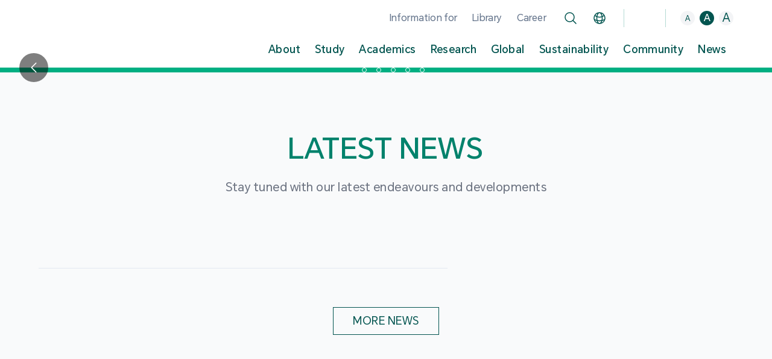

--- FILE ---
content_type: text/html; charset=utf-8
request_url: https://www.mpu.edu.mo/en?hlight=22537
body_size: 4686
content:
<!DOCTYPE html><html lang="en"><head><meta charSet="utf-8"/><meta name="viewport" content="width=device-width, initial-scale=1, maximum-scale=1, user-scalable=no"/><meta name="viewport" content="width=device-width, initial-scale=1, maximum-scale=1, user-scalable=no"/><link rel="preload" href="/_next/static/media/604a121a6fa1a135-s.p.woff2" as="font" crossorigin="" type="font/woff2"/><link rel="preload" href="/_next/static/media/76e0b765f10474fe-s.p.ttf" as="font" crossorigin="" type="font/ttf"/><link rel="preload" href="/_next/static/media/e4af272ccee01ff0-s.p.woff2" as="font" crossorigin="" type="font/woff2"/><link rel="preload" href="/_next/static/media/edef1a271f97a8ec-s.p.woff2" as="font" crossorigin="" type="font/woff2"/><link rel="stylesheet" href="/_next/static/css/1936d2e29d554a65.css" data-precedence="next"/><link rel="stylesheet" href="/_next/static/css/bff87dc6e3e723f7.css" data-precedence="next"/><link rel="stylesheet" href="/_next/static/css/df25f09bc0fa65e4.css" data-precedence="next"/><link rel="stylesheet" href="/_next/static/css/bf246aae21b5e8ce.css" data-precedence="next"/><link rel="stylesheet" href="/_next/static/css/4c83e7b805ddd4c4.css" data-precedence="next"/><link rel="preload" as="script" fetchPriority="low" href="/_next/static/chunks/webpack-4506790069765af0.js"/><script src="/_next/static/chunks/fd9d1056-394ee0fa4c4b7302.js" async=""></script><script src="/_next/static/chunks/8069-67a018d6be2a1f78.js" async=""></script><script src="/_next/static/chunks/main-app-672b5c184fbb5665.js" async=""></script><script src="/_next/static/chunks/1ccfa270-cdd9e8671a12aec4.js" async=""></script><script src="/_next/static/chunks/c16f53c3-30e56466b0a7d04b.js" async=""></script><script src="/_next/static/chunks/9246-c9c18e4a89406708.js" async=""></script><script src="/_next/static/chunks/547-e6924ca578ad7fad.js" async=""></script><script src="/_next/static/chunks/1165-63eb8056f42d3fa4.js" async=""></script><script src="/_next/static/chunks/9615-64bd8c0c7f18a16f.js" async=""></script><script src="/_next/static/chunks/6091-d81e3ff1484b0372.js" async=""></script><script src="/_next/static/chunks/1749-bb721d67c0b85606.js" async=""></script><script src="/_next/static/chunks/8145-6f3d111d4856f4cd.js" async=""></script><script src="/_next/static/chunks/1840-ef332c0aab7cd59a.js" async=""></script><script src="/_next/static/chunks/7443-e961e6d81dcc6777.js" async=""></script><script src="/_next/static/chunks/3107-b7b1bc6fd3c1a2d6.js" async=""></script><script src="/_next/static/chunks/3270-ed32332cf4effa6c.js" async=""></script><script src="/_next/static/chunks/7501-350b651c0ef1985b.js" async=""></script><script src="/_next/static/chunks/8509-d53cd66a5f50cd31.js" async=""></script><script src="/_next/static/chunks/4234-9481082b5877c391.js" async=""></script><script src="/_next/static/chunks/9461-7815e65d1366b14b.js" async=""></script><script src="/_next/static/chunks/app/%5Blocale%5D/page-715fc37e0329e685.js" async=""></script><script src="/_next/static/chunks/app/%5Blocale%5D/layout-28cc17eb7f5b7cb9.js" async=""></script><script src="/_next/static/chunks/2586-ca91644fadc6c16f.js" async=""></script><script src="/_next/static/chunks/app/layout-d163ea5301cb79c0.js" async=""></script><script src="/_next/static/chunks/app/not-found-6fec63d8b75cd921.js" async=""></script><link rel="preload" href="https://www.googletagmanager.com/gtag/js?id=G-JH4RF3KF3Y" as="script"/><title>Macao Polytechnic University – Knowledge, Expertise, Global Vision!</title><meta name="description" content="MPU"/><link rel="manifest" href="/favicon/site.webmanifest"/><link rel="icon" href="/favicon/favicon-16x16.png" sizes="16x16" type="image/png"/><link rel="icon" href="/favicon/favicon-32x32.png" sizes="32x32" type="image/png"/><link rel="icon" href="/favicon/favicon.ico" sizes="any"/><link rel="apple-touch-icon" href="/favicon/apple-touch-icon.png" sizes="180x180" type="image/png"/><link rel="icon" href="/favicon/android-chrome-192x192.png" sizes="192x192" type="image/png"/><link rel="icon" href="/favicon/android-chrome-512x512.png" sizes="512x512" type="image/png"/><meta name="next-size-adjust"/><script src="/_next/static/chunks/polyfills-c67a75d1b6f99dc8.js" noModule=""></script><script>NS_CSM_td=424858606;NS_CSM_pd=275116664;NS_CSM_u="/clm10";NS_CSM_col="af_collector_logstream_172.25.65.41";</script><script type="text/javascript">function sendTimingInfoInit(){setTimeout(sendTimingInfo,0)}function sendTimingInfo(){var wp=window.performance;if(wp){var c1,c2,t;c1=wp.timing;if(c1){var cm={};cm.ns=c1.navigationStart;if((t=c1.unloadEventStart)>0)cm.us=t;if((t=c1.unloadEventEnd)>0)cm.ue=t;if((t=c1.redirectStart)>0)cm.rs=t;if((t=c1.redirectEnd)>0)cm.re=t;cm.fs=c1.fetchStart;cm.dls=c1.domainLookupStart;cm.dle=c1.domainLookupEnd;cm.cs=c1.connectStart;cm.ce=c1.connectEnd;if((t=c1.secureConnectionStart)>0)cm.scs=t;cm.rqs=c1.requestStart;cm.rss=c1.responseStart;cm.rse=c1.responseEnd;cm.dl=c1.domLoading;cm.di=c1.domInteractive;cm.dcls=c1.domContentLoadedEventStart;cm.dcle=c1.domContentLoadedEventEnd;cm.dc=c1.domComplete;if((t=c1.loadEventStart)>0)cm.ls=t;if((t=c1.loadEventEnd)>0)cm.le=t;cm.tid=NS_CSM_td;cm.pid=NS_CSM_pd;cm.ac=NS_CSM_col;var xhttp=new XMLHttpRequest();if(xhttp){var JSON=JSON||{};JSON.stringify=JSON.stringify||function(ob){var t=typeof(ob);if(t!="object"||ob===null){if(t=="string")ob='"'+ob+'"';return String(ob);}else{var n,v,json=[],arr=(ob&&ob.constructor==Array);for(n in ob){v=ob[n];t=typeof(v);if(t=="string")v='"'+v+'"';else if(t=="object"&&v!==null)v=JSON.stringify(v);json.push((arr?"":'"'+n+'":')+String(v));}return(arr?"[":"{")+String(json)+(arr?"]":"}");}};xhttp.open("POST",NS_CSM_u,true);xhttp.send(JSON.stringify(cm));}}}}if(window.addEventListener)window.addEventListener("load",sendTimingInfoInit,false);else if(window.attachEvent)window.attachEvent("onload",sendTimingInfoInit);else window.onload=sendTimingInfoInit;</script></head><body class="__variable_ee13a3 __variable_f367f3 __variable_da7855 __variable_51740a "><!--$--><div class="min-h-screen w-full"><header class="bg-white font-mpu"><nav class="w-full bg-white"><div class="mpu-container mx-auto flex w-full items-center justify-between py-4"><div class="flex"><div class="h-16 w-48 animate-pulse rounded bg-slate-200 md:h-16 xl:h-24"></div></div><div class="flex xl:hidden"><div class="h-6 w-6 animate-pulse rounded bg-slate-200"></div></div><div class="hidden w-full flex-col items-end text-mpu-green1 xl:flex"><div class="flex items-center space-x-6 py-2"><div class="flex items-center space-x-4"><div class="h-4 w-16 animate-pulse rounded bg-slate-200"></div><div class="h-4 w-20 animate-pulse rounded bg-slate-200"></div><div class="h-4 w-12 animate-pulse rounded bg-slate-200"></div></div><div class="flex items-center space-x-4"><div class="h-6 w-6 animate-pulse rounded bg-slate-200"></div><div class="h-6 w-16 animate-pulse rounded bg-slate-200"></div></div><div class="h-6 w-px bg-slate-200 opacity-30"></div><div class="h-6 w-20 animate-pulse rounded bg-slate-200"></div></div><div class="flex items-center space-x-2"><div class="h-6 w-20 animate-pulse rounded bg-slate-200"></div><div class="h-6 w-24 animate-pulse rounded bg-slate-200"></div><div class="w-18 h-6 animate-pulse rounded bg-slate-200"></div><div class="w-22 h-6 animate-pulse rounded bg-slate-200"></div><div class="h-6 w-16 animate-pulse rounded bg-slate-200"></div></div></div></div></nav></header><main class="bg-slate-50"><div class="w-full"><div class="mpu-container w-full animate-pulse py-24"><div class="relative mx-auto h-[420px] w-full overflow-hidden rounded-lg bg-slate-200 sm:h-[520px] md:h-[620px]"></div><div class="mx-auto mt-4 flex w-full items-center justify-between gap-3"><div class="h-3 w-32 rounded bg-slate-200"></div><div class="flex items-center gap-2"><div class="h-2 w-2 rounded-full bg-slate-200"></div><div class="h-2 w-2 rounded-full bg-slate-200"></div><div class="h-2 w-2 rounded-full bg-slate-200"></div><div class="h-2 w-2 rounded-full bg-slate-200"></div></div></div><div class="mx-auto mt-10 grid w-full grid-cols-1 gap-6 md:grid-cols-3"><div class="h-28 rounded-lg bg-slate-200"></div><div class="h-28 rounded-lg bg-slate-200"></div><div class="h-28 rounded-lg bg-slate-200"></div></div></div></div></main><footer class="bg-mpu-green2 font-mpu text-white"><div class="mpu-container mx-auto py-12"><div class="relative h-full items-center justify-between lg:flex"><div class="h-full"><div class="mx-auto h-9 w-32 animate-pulse rounded bg-white/20 lg:mx-0"></div><div class="mt-12 flex flex-wrap justify-center gap-x-4 gap-y-4 lg:justify-start"><div class="h-8 w-8 animate-pulse rounded-full bg-white/20"></div><div class="h-8 w-8 animate-pulse rounded-full bg-white/20"></div><div class="h-8 w-8 animate-pulse rounded-full bg-white/20"></div><div class="h-8 w-8 animate-pulse rounded-full bg-white/20"></div></div></div><div class="mt-16 flex h-full flex-col justify-between text-right lg:mt-0"><div class="mb-8 space-y-2"><div class="flex flex-wrap items-center justify-center divide-x divide-mpu-green1 text-right lg:justify-end"><div class="px-4"><div class="h-4 w-16 animate-pulse rounded bg-white/20"></div></div><div class="px-4"><div class="h-4 w-16 animate-pulse rounded bg-white/20"></div></div><div class="px-4"><div class="h-4 w-16 animate-pulse rounded bg-white/20"></div></div><div class="px-4"><div class="h-4 w-16 animate-pulse rounded bg-white/20"></div></div><div class="px-4"><div class="h-4 w-16 animate-pulse rounded bg-white/20"></div></div></div></div><div class="text-center lg:text-right"><div class="mx-auto h-4 w-64 animate-pulse rounded bg-white/20 lg:ml-auto"></div></div></div></div></div></footer></div><!--/$--><script src="/_next/static/chunks/webpack-4506790069765af0.js" async=""></script><script>(self.__next_f=self.__next_f||[]).push([0]);self.__next_f.push([2,null])</script><script>self.__next_f.push([1,"1:HL[\"/_next/static/media/604a121a6fa1a135-s.p.woff2\",\"font\",{\"crossOrigin\":\"\",\"type\":\"font/woff2\"}]\n2:HL[\"/_next/static/media/76e0b765f10474fe-s.p.ttf\",\"font\",{\"crossOrigin\":\"\",\"type\":\"font/ttf\"}]\n3:HL[\"/_next/static/media/e4af272ccee01ff0-s.p.woff2\",\"font\",{\"crossOrigin\":\"\",\"type\":\"font/woff2\"}]\n4:HL[\"/_next/static/media/edef1a271f97a8ec-s.p.woff2\",\"font\",{\"crossOrigin\":\"\",\"type\":\"font/woff2\"}]\n5:HL[\"/_next/static/css/1936d2e29d554a65.css\",\"style\"]\n6:HL[\"/_next/static/css/bff87dc6e3e723f7.css\",\"style\"]\n0:"])</script><script>self.__next_f.push([1,"\"$L7\"\n"])</script><script>self.__next_f.push([1,"8:HL[\"/_next/static/css/df25f09bc0fa65e4.css\",\"style\"]\n9:HL[\"/_next/static/css/bf246aae21b5e8ce.css\",\"style\"]\na:HL[\"/_next/static/css/4c83e7b805ddd4c4.css\",\"style\"]\n"])</script><script>self.__next_f.push([1,"b:I[47690,[],\"\"]\n"])</script><script>self.__next_f.push([1,"d:I[40256,[\"1449\",\"static/chunks/1ccfa270-cdd9e8671a12aec4.js\",\"5501\",\"static/chunks/c16f53c3-30e56466b0a7d04b.js\",\"9246\",\"static/chunks/9246-c9c18e4a89406708.js\",\"547\",\"static/chunks/547-e6924ca578ad7fad.js\",\"1165\",\"static/chunks/1165-63eb8056f42d3fa4.js\",\"9615\",\"static/chunks/9615-64bd8c0c7f18a16f.js\",\"6091\",\"static/chunks/6091-d81e3ff1484b0372.js\",\"1749\",\"static/chunks/1749-bb721d67c0b85606.js\",\"8145\",\"static/chunks/8145-6f3d111d4856f4cd.js\",\"1840\",\"static/chunks/1840-ef332c0aab7cd59a.js\",\"7443\",\"static/chunks/7443-e961e6d81dcc6777.js\",\"3107\",\"static/chunks/3107-b7b1bc6fd3c1a2d6.js\",\"3270\",\"static/chunks/3270-ed32332cf4effa6c.js\",\"7501\",\"static/chunks/7501-350b651c0ef1985b.js\",\"8509\",\"static/chunks/8509-d53cd66a5f50cd31.js\",\"4234\",\"static/chunks/4234-9481082b5877c391.js\",\"9461\",\"static/chunks/9461-7815e65d1366b14b.js\",\"5061\",\"static/chunks/app/%5Blocale%5D/page-715fc37e0329e685.js\"],\"\"]\n"])</script><script>self.__next_f.push([1,"e:I[6558,[\"9246\",\"static/chunks/9246-c9c18e4a89406708.js\",\"547\",\"static/chunks/547-e6924ca578ad7fad.js\",\"3270\",\"static/chunks/3270-ed32332cf4effa6c.js\",\"1203\",\"static/chunks/app/%5Blocale%5D/layout-28cc17eb7f5b7cb9.js\"],\"HighContrastInit\"]\nf:I[17231,[\"9246\",\"static/chunks/9246-c9c18e4a89406708.js\",\"547\",\"static/chunks/547-e6924ca578ad7fad.js\",\"3270\",\"static/chunks/3270-ed32332cf4effa6c.js\",\"1203\",\"static/chunks/app/%5Blocale%5D/layout-28cc17eb7f5b7cb9.js\"],\"GrayscaleInit\"]\n10:I[18475,[\"9246\",\"static/chunks/"])</script><script>self.__next_f.push([1,"9246-c9c18e4a89406708.js\",\"547\",\"static/chunks/547-e6924ca578ad7fad.js\",\"3270\",\"static/chunks/3270-ed32332cf4effa6c.js\",\"1203\",\"static/chunks/app/%5Blocale%5D/layout-28cc17eb7f5b7cb9.js\"],\"\"]\n11:I[11092,[\"9246\",\"static/chunks/9246-c9c18e4a89406708.js\",\"547\",\"static/chunks/547-e6924ca578ad7fad.js\",\"3270\",\"static/chunks/3270-ed32332cf4effa6c.js\",\"1203\",\"static/chunks/app/%5Blocale%5D/layout-28cc17eb7f5b7cb9.js\"],\"\"]\n12:I[5613,[],\"\"]\n14:I[31778,[],\"\"]\n15:I[74237,[\"9246\",\"static/chunks/9246-c9c18e4a89406708.js\""])</script><script>self.__next_f.push([1,",\"547\",\"static/chunks/547-e6924ca578ad7fad.js\",\"3270\",\"static/chunks/3270-ed32332cf4effa6c.js\",\"1203\",\"static/chunks/app/%5Blocale%5D/layout-28cc17eb7f5b7cb9.js\"],\"\"]\n16:I[30131,[\"9246\",\"static/chunks/9246-c9c18e4a89406708.js\",\"547\",\"static/chunks/547-e6924ca578ad7fad.js\",\"2586\",\"static/chunks/2586-ca91644fadc6c16f.js\",\"3185\",\"static/chunks/app/layout-d163ea5301cb79c0.js\"],\"\"]\n17:I[24367,[\"9246\",\"static/chunks/9246-c9c18e4a89406708.js\",\"547\",\"static/chunks/547-e6924ca578ad7fad.js\",\"2586\",\"static/chunks/2586"])</script><script>self.__next_f.push([1,"-ca91644fadc6c16f.js\",\"3185\",\"static/chunks/app/layout-d163ea5301cb79c0.js\"],\"ApolloWrapper\"]\n18:\"$Sreact.suspense\"\n"])</script><script>self.__next_f.push([1,"19:I[79230,[\"1449\",\"static/chunks/1ccfa270-cdd9e8671a12aec4.js\",\"5501\",\"static/chunks/c16f53c3-30e56466b0a7d04b.js\",\"9246\",\"static/chunks/9246-c9c18e4a89406708.js\",\"547\",\"static/chunks/547-e6924ca578ad7fad.js\",\"1165\",\"static/chunks/1165-63eb8056f42d3fa4.js\",\"9615\",\"static/chunks/9615-64bd8c0c7f18a16f.js\",\"6091\",\"static/chunks/6091-d81e3ff1484b0372.js\",\"1749\",\"static/chunks/1749-bb721d67c0b85606.js\",\"8145\",\"static/chunks/8145-6f3d111d4856f4cd.js\",\"1840\",\"static/chunks/1840-ef332c0aab7cd59a.js\",\"7443\",\"static/chunks/7443-e961e6d81dcc6777.js\",\"3107\",\"static/chunks/3107-b7b1bc6fd3c1a2d6.js\",\"3270\",\"static/chunks/3270-ed32332cf4effa6c.js\",\"7501\",\"static/chunks/7501-350b651c0ef1985b.js\",\"8509\",\"static/chunks/8509-d53cd66a5f50cd31.js\",\"4234\",\"static/chunks/4234-9481082b5877c391.js\",\"9461\",\"static/chunks/9461-7815e65d1366b14b.js\",\"9160\",\"static/chunks/app/not-found-6fec63d8b75cd921.js\"],\"\"]\n"])</script><script>self.__next_f.push([1,"1b:I[48955,[],\"\"]\n13:[\"locale\",\"en\",\"d\"]\n1c:[]\n"])</script><script>self.__next_f.push([1,"7:[[[\"$\",\"link\",\"0\",{\"rel\":\"stylesheet\",\"href\":\"/_next/static/css/1936d2e29d554a65.css\",\"precedence\":\"next\",\"crossOrigin\":\"$undefined\"}],[\"$\",\"link\",\"1\",{\"rel\":\"stylesheet\",\"href\":\"/_next/static/css/bff87dc6e3e723f7.css\",\"precedence\":\"next\",\"crossOrigin\":\"$undefined\"}]],[\"$\",\"$Lb\",null,{\"buildId\":\"h5JYVOSu2NwqY6ZzxYJ_i\",\"assetPrefix\":\"\",\"initialCanonicalUrl\":\"/en?_rsc=1eoce\",\"initialTree\":[\"\",{\"children\":[[\"locale\",\"en\",\"d\"],{\"children\":[\"__PAGE__\",{}]}]},\"$undefined\",\"$undefined\",true],\"initialSeedData\":[\"\",{\"children\":[[\"locale\",\"en\",\"d\"],{\"children\":[\"__PAGE__\",{},[\"$Lc\",[\"$\",\"$Ld\",null,{\"locale\":\"en\",\"slug\":\"home\"}],null]]},[null,[[\"$\",\"$Le\",null,{}],[\"$\",\"$Lf\",null,{}],[\"$\",\"$L10\",null,{}],[\"$\",\"$L11\",null,{\"locale\":\"en\"}],[\"$\",\"$L12\",null,{\"parallelRouterKey\":\"children\",\"segmentPath\":[\"children\",\"$13\",\"children\"],\"loading\":\"$undefined\",\"loadingStyles\":\"$undefined\",\"loadingScripts\":\"$undefined\",\"hasLoading\":false,\"error\":\"$undefined\",\"errorStyles\":\"$undefined\",\"errorScripts\":\"$undefined\",\"template\":[\"$\",\"$L14\",null,{}],\"templateStyles\":\"$undefined\",\"templateScripts\":\"$undefined\",\"notFound\":\"$undefined\",\"notFoundStyles\":\"$undefined\",\"styles\":[[\"$\",\"link\",\"0\",{\"rel\":\"stylesheet\",\"href\":\"/_next/static/css/df25f09bc0fa65e4.css\",\"precedence\":\"next\",\"crossOrigin\":\"$undefined\"}],[\"$\",\"link\",\"1\",{\"rel\":\"stylesheet\",\"href\":\"/_next/static/css/bf246aae21b5e8ce.css\",\"precedence\":\"next\",\"crossOrigin\":\"$undefined\"}],[\"$\",\"link\",\"2\",{\"rel\":\"stylesheet\",\"href\":\"/_next/static/css/4c83e7b805ddd4c4.css\",\"precedence\":\"next\",\"crossOrigin\":\"$undefined\"}]]}],[\"$\",\"$L15\",null,{\"locale\":\"en\"}]],null]]},[null,[\"$\",\"html\",null,{\"lang\":\"en\",\"children\":[[\"$\",\"head\",null,{\"children\":[\"$\",\"meta\",null,{\"name\":\"viewport\",\"content\":\"width=device-width, initial-scale=1, maximum-scale=1, user-scalable=no\"}]}],[\"$\",\"body\",null,{\"className\":\"__variable_ee13a3 __variable_f367f3 __variable_da7855 __variable_51740a \",\"children\":[[\"$\",\"$L16\",null,{\"src\":\"https://www.googletagmanager.com/gtag/js?id=G-JH4RF3KF3Y\",\"strategy\":\"afterInteractive\"}],[\"$\",\"$L16\",null,{\"id\":\"google-analytics\",\"strategy\":\"afterInteractive\",\"children\":\"\\n            window.dataLayer = window.dataLayer || [];\\n            function gtag(){dataLayer.push(arguments);}\\n            gtag('js', new Date());\\n            gtag('config', 'G-JH4RF3KF3Y');\\n          \"}],[\"$\",\"$L17\",null,{\"children\":[\"$\",\"$18\",null,{\"fallback\":[\"$\",\"svg\",null,{\"className\":\"text-gray-100 animate-spin inline-block w-5 h-5 \",\"xmlns\":\"http://www.w3.org/2000/svg\",\"fill\":\"none\",\"viewBox\":\"0 0 24 24\",\"children\":[[\"$\",\"circle\",null,{\"className\":\"opacity-25\",\"cx\":\"12\",\"cy\":\"12\",\"r\":\"10\",\"stroke\":\"currentColor\",\"strokeWidth\":\"4\"}],[\"$\",\"path\",null,{\"className\":\"opacity-75\",\"fill\":\"currentColor\",\"d\":\"M4 12a8 8 0 018-8V0C5.373 0 0 5.373 0 12h4zm2 5.291A7.962 7.962 0 014 12H0c0 3.042 1.135 5.824 3 7.938l3-2.647z\"}]]}],\"children\":[\"$\",\"$L12\",null,{\"parallelRouterKey\":\"children\",\"segmentPath\":[\"children\"],\"loading\":\"$undefined\",\"loadingStyles\":\"$undefined\",\"loadingScripts\":\"$undefined\",\"hasLoading\":false,\"error\":\"$undefined\",\"errorStyles\":\"$undefined\",\"errorScripts\":\"$undefined\",\"template\":[\"$\",\"$L14\",null,{}],\"templateStyles\":\"$undefined\",\"templateScripts\":\"$undefined\",\"notFound\":[\"$\",\"$L19\",null,{}],\"notFoundStyles\":[[\"$\",\"link\",\"0\",{\"rel\":\"stylesheet\",\"href\":\"/_next/static/css/df25f09bc0fa65e4.css\",\"precedence\":\"next\",\"crossOrigin\":\"$undefined\"}],[\"$\",\"link\",\"1\",{\"rel\":\"stylesheet\",\"href\":\"/_next/static/css/bf246aae21b5e8ce.css\",\"precedence\":\"next\",\"crossOrigin\":\"$undefined\"}],[\"$\",\"link\",\"2\",{\"rel\":\"stylesheet\",\"href\":\"/_next/static/css/4c83e7b805ddd4c4.css\",\"precedence\":\"next\",\"crossOrigin\":\"$undefined\"}]],\"styles\":null}]}]}]]}]]}],null]],\"initialHead\":[false,\"$L1a\"],\"globalErrorComponent\":\"$1b\",\"missingSlots\":\"$W1c\"}]]\n"])</script><script>self.__next_f.push([1,"1a:[[\"$\",\"meta\",\"0\",{\"name\":\"viewport\",\"content\":\"width=device-width, initial-scale=1, maximum-scale=1, user-scalable=no\"}],[\"$\",\"meta\",\"1\",{\"charSet\":\"utf-8\"}],[\"$\",\"title\",\"2\",{\"children\":\"Macao Polytechnic University – Knowledge, Expertise, Global Vision!\"}],[\"$\",\"meta\",\"3\",{\"name\":\"description\",\"content\":\"MPU\"}],[\"$\",\"link\",\"4\",{\"rel\":\"manifest\",\"href\":\"/favicon/site.webmanifest\"}],[\"$\",\"link\",\"5\",{\"rel\":\"icon\",\"href\":\"/favicon/favicon-16x16.png\",\"sizes\":\"16x16\",\"type\":\"image/png\"}],[\"$\",\"link\",\"6\",{\"rel\":\"icon\",\"href\":\"/favicon/favicon-32x32.png\",\"sizes\":\"32x32\",\"type\":\"image/png\"}],[\"$\",\"link\",\"7\",{\"rel\":\"icon\",\"href\":\"/favicon/favicon.ico\",\"sizes\":\"any\"}],[\"$\",\"link\",\"8\",{\"rel\":\"apple-touch-icon\",\"href\":\"/favicon/apple-touch-icon.png\",\"sizes\":\"180x180\",\"type\":\"image/png\"}],[\"$\",\"link\",\"9\",{\"rel\":\"icon\",\"href\":\"/favicon/android-chrome-192x192.png\",\"sizes\":\"192x192\",\"type\":\"image/png\"}],[\"$\",\"link\",\"10\",{\"rel\":\"icon\",\"href\":\"/favicon/android-chrome-512x512.png\",\"sizes\":\"512x512\",\"type\":\"image/png\"}],[\"$\",\"meta\",\"11\",{\"name\":\"next-size-adjust\"}]]\n"])</script><script>self.__next_f.push([1,"c:null\n"])</script><script>self.__next_f.push([1,""])</script></body></html>

--- FILE ---
content_type: text/css; charset=UTF-8
request_url: https://www.mpu.edu.mo/_next/static/css/df25f09bc0fa65e4.css
body_size: 22241
content:
@import "https://rsms.me/inter/inter.css";:root{--puck-color-rose-01:#4a001c;--puck-color-rose-02:#670833;--puck-color-rose-03:#87114c;--puck-color-rose-04:#a81a66;--puck-color-rose-05:#bc5089;--puck-color-rose-06:#cc7ca5;--puck-color-rose-07:#d89aba;--puck-color-rose-08:#e3b8cf;--puck-color-rose-09:#efd6e3;--puck-color-rose-10:#f6eaf1;--puck-color-rose-11:#faf4f8;--puck-color-rose-12:#fef8fc;--puck-color-azure-01:#00175d;--puck-color-azure-02:#002c77;--puck-color-azure-03:#014292;--puck-color-azure-04:#0158ad;--puck-color-azure-05:#3479be;--puck-color-azure-06:#6499cf;--puck-color-azure-07:#88b0da;--puck-color-azure-08:#abc7e5;--puck-color-azure-09:#cfdff0;--puck-color-azure-10:#e7eef7;--puck-color-azure-11:#f3f6fb;--puck-color-azure-12:#f7faff;--puck-color-green-01:#002000;--puck-color-green-02:#043604;--puck-color-green-03:#084e08;--puck-color-green-04:#0c680c;--puck-color-green-05:#1d882f;--puck-color-green-06:#2faa53;--puck-color-green-07:#56c16f;--puck-color-green-08:#7dd78b;--puck-color-green-09:#b8e8bf;--puck-color-green-10:#ddf3e0;--puck-color-green-11:#eff8f0;--puck-color-green-12:#f3fcf4;--puck-color-yellow-01:#211000;--puck-color-yellow-02:#362700;--puck-color-yellow-03:#4c4000;--puck-color-yellow-04:#645a00;--puck-color-yellow-05:#877614;--puck-color-yellow-06:#ab9429;--puck-color-yellow-07:#bfac4e;--puck-color-yellow-08:#d4c474;--puck-color-yellow-09:#e6deb1;--puck-color-yellow-10:#f3efd9;--puck-color-yellow-11:#f9f7ed;--puck-color-yellow-12:#fcfaf0;--puck-color-red-01:#4c0000;--puck-color-red-02:#6a0a10;--puck-color-red-03:#8a1422;--puck-color-red-04:#ac1f35;--puck-color-red-05:#bf5366;--puck-color-red-06:#ce7e8e;--puck-color-red-07:#d99ca8;--puck-color-red-08:#e4b9c2;--puck-color-red-09:#efd7db;--puck-color-red-10:#f6eaec;--puck-color-red-11:#faf4f5;--puck-color-red-12:#fff9fa;--puck-color-grey-01:#181818;--puck-color-grey-02:#292929;--puck-color-grey-03:#404040;--puck-color-grey-04:#5a5a5a;--puck-color-grey-05:#767676;--puck-color-grey-06:#949494;--puck-color-grey-07:#ababab;--puck-color-grey-08:#c3c3c3;--puck-color-grey-09:#dcdcdc;--puck-color-grey-10:#efefef;--puck-color-grey-11:#f5f5f5;--puck-color-grey-12:#fafafa;--puck-color-black:#000;--puck-color-white:#fff;--puck-font-size-scale-base-unitless:12;--puck-font-size-xxxs-unitless:12;--puck-font-size-xxs-unitless:14;--puck-font-size-xs-unitless:16;--puck-font-size-s-unitless:18;--puck-font-size-m-unitless:21;--puck-font-size-l-unitless:24;--puck-font-size-xl-unitless:28;--puck-font-size-xxl-unitless:36;--puck-font-size-xxxl-unitless:48;--puck-font-size-xxxxl-unitless:56;--puck-font-size-xxxs:calc(1rem * var(--puck-font-size-xxxs-unitless) / 16);--puck-font-size-xxs:calc(1rem * var(--puck-font-size-xxs-unitless) / 16);--puck-font-size-xs:calc(1rem * var(--puck-font-size-xs-unitless) / 16);--puck-font-size-s:calc(1rem * var(--puck-font-size-s-unitless) / 16);--puck-font-size-m:calc(1rem * var(--puck-font-size-m-unitless) / 16);--puck-font-size-l:calc(1rem * var(--puck-font-size-l-unitless) / 16);--puck-font-size-xl:calc(1rem * var(--puck-font-size-xl-unitless) / 16);--puck-font-size-xxl:calc(1rem * var(--puck-font-size-xxl-unitless) / 16);--puck-font-size-xxxl:calc(1rem * var(--puck-font-size-xxxl-unitless) / 16);--puck-font-size-xxxxl:calc(1rem * var(--puck-font-size-xxxxl-unitless) / 16);--puck-font-size-base:var(--puck-font-size-xs);--line-height-reset:1;--line-height-xs:calc(var(--space-m-unitless) / var(--puck-font-size-m-unitless));--line-height-s:calc(var(--space-m-unitless) / var(--puck-font-size-s-unitless));--line-height-m:calc(var(--space-m-unitless) / var(--puck-font-size-xs-unitless));--line-height-l:calc(var(--space-m-unitless) / var(--puck-font-size-xxs-unitless));--line-height-xl:calc(var(--space-m-unitless) / var(--puck-font-size-scale-base-unitless));--line-height-base:var(--line-height-m);--fallback-font-stack:-apple-system,BlinkMacSystemFont,Segoe UI,Helvetica Neue,sans-serif,Apple Color Emoji,Segoe UI Emoji,Segoe UI Symbol;--puck-font-family:Inter,var(--fallback-font-stack);--puck-font-family-monospaced:ui-monospace,"Cascadia Code","Source Code Pro",Menlo,Consolas,"DejaVu Sans Mono",monospace}@supports (font-variation-settings:normal){:root{--puck-font-family:InterVariable,var(--fallback-font-stack)}}#frame-root{height:1px;min-height:100vh}[data-puck-entry]{position:relative;z-index:0}._ActionBar_rvadt_1{align-items:center;cursor:default;display:flex;width:auto;padding:4px;padding-inline-start:0;padding-inline-end:0;border-top-left-radius:8px;border-top-right-radius:8px;border-radius:8px;background:var(--puck-color-grey-01);color:var(--puck-color-white);font-family:var(--puck-font-family);min-height:26px}._ActionBar-label_rvadt_18{color:var(--puck-color-grey-08);font-size:var(--puck-font-size-xxxs);font-weight:500;padding-inline-start:8px;padding-inline-end:8px;margin-inline-start:4px;margin-inline-end:4px;text-overflow:ellipsis;white-space:nowrap}._ActionBar-action_rvadt_30+._ActionBar-label_rvadt_18{padding-inline-start:0}._ActionBar-label_rvadt_18+._ActionBar-action_rvadt_30{margin-inline-start:-4px}._ActionBar-group_rvadt_38{align-items:center;border-inline-start:.5px solid var(--puck-color-grey-05);display:flex;height:100%;padding-inline-start:4px;padding-inline-end:4px}._ActionBar-group_rvadt_38:first-of-type{border-inline-start:0}._ActionBar-group_rvadt_38:empty{display:none}._ActionBar-action_rvadt_30{background:transparent;border:none;color:var(--puck-color-grey-08);cursor:pointer;padding:6px 8px;margin-inline-start:4px;margin-inline-end:4px;border-radius:4px;overflow:hidden;display:flex;align-items:center;justify-content:center;transition:color 50ms ease-in}._ActionBar-action_rvadt_30 svg{max-width:none!important}._ActionBar-action_rvadt_30:focus-visible{outline:2px solid var(--puck-color-azure-05);outline-offset:-2px}@media (hover:hover) and (pointer:fine){._ActionBar-action_rvadt_30:hover{color:var(--puck-color-azure-06);transition:none}}._ActionBar-action_rvadt_30:active{color:var(--puck-color-azure-07);transition:none}._ActionBar-group_rvadt_38 *{margin:0}._InputWrapper_bsxfo_1+._InputWrapper_bsxfo_1{margin-top:12px}._Input-label_bsxfo_5{align-items:center;color:var(--puck-color-grey-04);display:flex;padding-bottom:12px;font-size:var(--puck-font-size-xxs);font-weight:600}._Input-labelIcon_bsxfo_14{color:var(--puck-color-grey-07);display:flex;margin-inline-end:4px;padding-inline-start:4px}._Input-disabledIcon_bsxfo_21{color:var(--puck-color-grey-05);margin-inline-start:auto}._Input-input_bsxfo_26{background:var(--puck-color-white);border-width:1px;border-style:solid;border-color:var(--puck-color-grey-09);border-radius:4px;box-sizing:border-box;font-family:inherit;font-size:16px;padding:12px 15px;transition:border-color 50ms ease-in;width:100%;max-width:100%}@media (min-width:458px){._Input-input_bsxfo_26{font-size:14px}}select._Input-input_bsxfo_26{-webkit-appearance:none;-moz-appearance:none;appearance:none;background:url("data:image/svg+xml;utf8,<svg xmlns='http://www.w3.org/2000/svg' width='100' height='100' fill='%23c3c3c3'><polygon points='0,0 100,0 50,50'/></svg>") no-repeat;background-size:12px;background-position:calc(100% - 12px) calc(50% + 3px);background-repeat:no-repeat;background-color:var(--puck-color-white);cursor:pointer}select._Input-input_bsxfo_26:dir(rtl){background-position:12px calc(50% + 3px)}@media (hover:hover) and (pointer:fine){._Input_bsxfo_1:has(>input):hover ._Input-input_bsxfo_26:not([readonly]),._Input_bsxfo_1:has(>textarea):hover ._Input-input_bsxfo_26:not([readonly]){border-color:var(--puck-color-grey-05);transition:none}._Input_bsxfo_1:has(>select):hover ._Input-input_bsxfo_26:not([disabled]){background-color:var(--puck-color-azure-12);background-image:url("data:image/svg+xml;utf8,<svg xmlns='http://www.w3.org/2000/svg' width='100' height='100' fill='%235a5a5a'><polygon points='0,0 100,0 50,50'/></svg>");border-color:var(--puck-color-grey-05);transition:none}}._Input-input_bsxfo_26:focus{border-color:var(--puck-color-grey-05);outline:2px solid var(--puck-color-azure-05);transition:none}._Input--readOnly_bsxfo_82>._Input-input_bsxfo_26,._Input--readOnly_bsxfo_82>select._Input-input_bsxfo_26{background-color:var(--puck-color-grey-11);border-color:var(--puck-color-grey-09);color:var(--puck-color-grey-04);cursor:default;opacity:1;outline:0;transition:none}._Input-radioGroupItems_bsxfo_93{display:flex;border:1px solid var(--puck-color-grey-09);border-radius:4px;flex-wrap:wrap}._Input-radio_bsxfo_93{border-inline-end:1px solid var(--puck-color-grey-09);flex-grow:1}._Input-radio_bsxfo_93:first-of-type{border-bottom-left-radius:4px;border-top-left-radius:4px}._Input-radio_bsxfo_93:first-of-type ._Input-radioInner_bsxfo_110{border-bottom-left-radius:3px;border-top-left-radius:3px}._Input-radio_bsxfo_93:last-of-type{border-bottom-right-radius:4px;border-inline-end:0;border-top-right-radius:4px}._Input-radio_bsxfo_93:last-of-type ._Input-radioInner_bsxfo_110{border-bottom-right-radius:3px;border-top-right-radius:3px}._Input-radioInner_bsxfo_110{background-color:var(--puck-color-white);color:var(--puck-color-grey-04);cursor:pointer;font-size:var(--puck-font-size-xxxs);padding:8px 12px;text-align:center;transition:background-color 50ms ease-in}._Input-radio_bsxfo_93:has(:focus-visible){outline:2px solid var(--puck-color-azure-05);outline-offset:2px;position:relative}@media (hover:hover) and (pointer:fine){._Input-radioInner_bsxfo_110:hover{background-color:var(--puck-color-azure-12);transition:none}}._Input--readOnly_bsxfo_82 ._Input-radioInner_bsxfo_110{background-color:var(--puck-color-white);color:var(--puck-color-grey-04);cursor:default}._Input-radio_bsxfo_93 ._Input-radioInput_bsxfo_155:checked~._Input-radioInner_bsxfo_110{background-color:var(--puck-color-azure-11);color:var(--puck-color-azure-04);font-weight:500}._Input--readOnly_bsxfo_82 ._Input-radioInput_bsxfo_155:checked~._Input-radioInner_bsxfo_110{background-color:var(--puck-color-grey-11);color:var(--puck-color-grey-04)}._Input-radio_bsxfo_93 ._Input-radioInput_bsxfo_155{clip:rect(0 0 0 0);clip-path:inset(100%);height:1px;overflow:hidden;position:absolute;white-space:nowrap;width:1px}textarea._Input-input_bsxfo_26{margin-bottom:-4px}._ArrayField_14u8o_5{display:flex;flex-direction:column;background:var(--puck-color-azure-11);border:1px solid var(--puck-color-grey-09);border-radius:4px}._ArrayField--isDraggingFrom_14u8o_13{background-color:var(--puck-color-azure-11);overflow:hidden}._ArrayField-addButton_14u8o_18{background-color:var(--puck-color-white);border:none;border-radius:3px;display:flex;color:var(--puck-color-azure-05);justify-content:center;cursor:pointer;width:100%;margin:0;padding:14px;text-align:left;transition:background-color 50ms ease-in}._ArrayField--hasItems_14u8o_33>._ArrayField-addButton_14u8o_18{border-top:1px solid var(--puck-color-grey-09);border-top-left-radius:0;border-top-right-radius:0}._ArrayField-addButton_14u8o_18:focus-visible{outline:2px solid var(--puck-color-azure-05);outline-offset:2px;position:relative}@media (hover:hover) and (pointer:fine){._ArrayField_14u8o_5:not(._ArrayField--isDraggingFrom_14u8o_13)>._ArrayField-addButton_14u8o_18:hover{background:var(--puck-color-azure-12);color:var(--puck-color-azure-04);transition:none}}._ArrayField_14u8o_5:not(._ArrayField--isDraggingFrom_14u8o_13)>._ArrayField-addButton_14u8o_18:active{background:var(--puck-color-azure-11);color:var(--puck-color-azure-04);transition:none}._ArrayField-inner_14u8o_59{margin-top:-1px}._ArrayFieldItem_14u8o_67{border-top-left-radius:3px;border-top-right-radius:3px;display:block;position:relative;border-top:1px solid var(--puck-color-grey-09)}._ArrayFieldItem--isDragging_14u8o_78{border-top:transparent}._ArrayFieldItem--isExpanded_14u8o_82:before{display:none}._ArrayFieldItem--isExpanded_14u8o_82{border-bottom:0;outline-offset:0!important;outline:1px solid var(--puck-color-azure-07)!important;z-index:2}._ArrayFieldItem--isDragging_14u8o_78{outline:2px var(--puck-color-azure-09) solid!important}._ArrayFieldItem--isDragging_14u8o_78 ._ArrayFieldItem-summary_14u8o_97:active{background-color:var(--puck-color-white)}._ArrayFieldItem_14u8o_67+._ArrayFieldItem_14u8o_67{border-top-left-radius:0;border-top-right-radius:0}._ArrayFieldItem-summary_14u8o_97{background:var(--puck-color-white);color:var(--puck-color-grey-04);cursor:pointer;display:flex;align-items:center;gap:2px;justify-content:space-between;font-size:var(--puck-font-size-xxs);list-style:none;padding:12px 15px;position:relative;overflow:hidden;transition:background-color 50ms ease-in}._ArrayFieldItem_14u8o_67:first-of-type>._ArrayFieldItem-summary_14u8o_97{border-top-left-radius:3px;border-top-right-radius:3px}._ArrayField--addDisabled_14u8o_127>._ArrayField-inner_14u8o_59>._ArrayFieldItem--isExpanded_14u8o_82:last-of-type,._ArrayField--addDisabled_14u8o_127>._ArrayField-inner_14u8o_59>._ArrayFieldItem_14u8o_67:last-of-type:not(._ArrayFieldItem--isExpanded_14u8o_82)>._ArrayFieldItem-summary_14u8o_97{border-bottom-left-radius:3px;border-bottom-right-radius:3px}._ArrayFieldItem-summary_14u8o_97:focus-visible{outline:2px solid var(--puck-color-azure-05);outline-offset:2px}@media (hover:hover) and (pointer:fine){._ArrayFieldItem-summary_14u8o_97:hover{background-color:var(--puck-color-azure-12);transition:none}}._ArrayFieldItem-summary_14u8o_97:active{background-color:var(--puck-color-azure-11);transition:none}._ArrayFieldItem--isExpanded_14u8o_82>._ArrayFieldItem-summary_14u8o_97{background:var(--puck-color-azure-11);color:var(--puck-color-azure-04);font-weight:600;transition:none}._ArrayFieldItem-body_14u8o_166{background:var(--puck-color-white);display:none}._ArrayFieldItem--isExpanded_14u8o_82>._ArrayFieldItem-body_14u8o_166{display:block}._ArrayFieldItem-fieldset_14u8o_175{border:none;border-top:1px solid var(--puck-color-grey-09);margin:0;min-width:0;padding:16px 15px}._ArrayFieldItem-rhs_14u8o_183{display:flex;gap:4px;align-items:center}._ArrayFieldItem-actions_14u8o_189{color:var(--puck-color-grey-04);display:flex;gap:4px;opacity:0}._ArrayFieldItem-summary_14u8o_97:focus-within>._ArrayFieldItem-rhs_14u8o_183>._ArrayFieldItem-actions_14u8o_189,._ArrayFieldItem-summary_14u8o_97:hover>._ArrayFieldItem-rhs_14u8o_183>._ArrayFieldItem-actions_14u8o_189{opacity:1}._IconButton_swpni_1{align-items:center;background:transparent;border:none;border-radius:4px;color:currentColor;display:flex;font-family:var(--puck-font-family);justify-content:center;padding:4px;transition:background-color 50ms ease-in,color 50ms ease-in}._IconButton_swpni_1:focus-visible{outline:2px solid var(--puck-color-azure-05);outline-offset:-2px}@media (hover:hover) and (pointer:fine){._IconButton_swpni_1:hover:not(._IconButton--disabled_swpni_20){background:var(--puck-color-azure-12);color:var(--puck-color-azure-04);cursor:pointer;transition:none}}._IconButton_swpni_1:active{background:var(--puck-color-azure-11);transition:none}._IconButton-title_swpni_33{clip:rect(0 0 0 0);clip-path:inset(100%);height:1px;overflow:hidden;position:absolute;white-space:nowrap;width:1px}._IconButton--disabled_swpni_20{color:var(--puck-color-grey-07)}@keyframes _loader-animation_nacdm_1{0%{transform:rotate(0deg) scale(1)}50%{transform:rotate(180deg) scale(.8)}to{transform:rotate(1turn) scale(1)}}._Loader_nacdm_13{background:transparent;border-radius:100%;border:2px solid;border-bottom:2px solid transparent;display:inline-block;animation:_loader-animation_nacdm_1 1s linear 0s infinite;animation-fill-mode:both}._DragIcon_17p8x_1{color:var(--puck-color-grey-05);cursor:grab;padding:4px;border-radius:4px}._DragIcon--disabled_17p8x_8{cursor:no-drop}@media (hover:hover) and (pointer:fine){._DragIcon_17p8x_1:not(._DragIcon--disabled_17p8x_8):hover{color:var(--puck-color-azure-05);background-color:var(--puck-color-azure-12)}}[data-dnd-placeholder] *{opacity:0!important}[data-dnd-placeholder]{background:var(--puck-color-azure-09)!important}._ExternalInput-actions_91ls0_1{display:flex}._ExternalInput-button_91ls0_5{display:flex;gap:8px;align-items:center;justify-content:center;background-color:var(--puck-color-white);border:1px solid var(--puck-color-grey-09);border-radius:4px;color:var(--puck-color-azure-04);padding:12px 16px;font-weight:500;white-space:nowrap;text-overflow:ellipsis;transition:background-color 50ms ease-in;position:relative;overflow:hidden;flex-grow:1}._ExternalInput--dataSelected_91ls0_24 ._ExternalInput-button_91ls0_5{color:var(--puck-color-grey-03);display:block;border-top-right-radius:0;border-bottom-right-radius:0}._ExternalInput--readOnly_91ls0_31 ._ExternalInput-button_91ls0_5{background-color:var(--puck-color-grey-11)}._ExternalInput-detachButton_91ls0_35{border:1px solid var(--puck-color-grey-09);border-top-right-radius:4px;border-bottom-right-radius:4px;background-color:var(--puck-color-grey-12);color:var(--puck-color-grey-05);display:flex;gap:8px;align-items:center;justify-content:center;padding:8px 12px;position:relative;transition:background-color 50ms ease-in,color 50ms ease-in;margin-inline-start:-1px}._ExternalInput-button_91ls0_5:focus-visible,._ExternalInput-detachButton_91ls0_35:focus-visible{outline:2px solid var(--puck-color-azure-05);outline-offset:2px;z-index:1}@media (hover:hover) and (pointer:fine){._ExternalInput_91ls0_1:not(._ExternalInput--readOnly_91ls0_31) ._ExternalInput-button_91ls0_5:hover,._ExternalInput_91ls0_1:not(._ExternalInput--readOnly_91ls0_31) ._ExternalInput-detachButton_91ls0_35:hover{background:var(--puck-color-azure-12);transition:none}._ExternalInput_91ls0_1:not(._ExternalInput--readOnly_91ls0_31) ._ExternalInput-detachButton_91ls0_35:hover{color:var(--puck-color-azure-04)}}._ExternalInput_91ls0_1:not(._ExternalInput--readOnly_91ls0_31) ._ExternalInput-button_91ls0_5:active,._ExternalInput_91ls0_1:not(._ExternalInput--readOnly_91ls0_31) ._ExternalInput-detachButton_91ls0_35:active{background:var(--puck-color-azure-11);transition:none}._ExternalInputModal_91ls0_79{color:var(--puck-color-black);display:grid;grid-template-rows:min-content minmax(128px,100%) min-content;grid-template-columns:100%;position:relative;min-height:50dvh;max-height:90dvh}._ExternalInputModal-grid_91ls0_89{display:flex;flex-direction:column}@media (min-width:458px){._ExternalInputModal-grid_91ls0_89{display:grid;grid-template-columns:100%}._ExternalInputModal--filtersToggled_91ls0_100 ._ExternalInputModal-grid_91ls0_89{grid-template-columns:25% 75%}}._ExternalInputModal-filters_91ls0_105{border-bottom:1px solid var(--puck-color-grey-09)}._ExternalInputModal--filtersToggled_91ls0_100 ._ExternalInputModal-filters_91ls0_105{display:none}@media (min-width:458px){._ExternalInputModal-filters_91ls0_105{border-inline-end:1px solid var(--puck-color-grey-09);display:none}._ExternalInputModal--filtersToggled_91ls0_100 ._ExternalInputModal-filters_91ls0_105{display:block}}._ExternalInputModal-masthead_91ls0_124{background-color:var(--puck-color-grey-12);border-bottom:1px solid var(--puck-color-grey-09);display:flex;flex-wrap:wrap;gap:24px;padding:24px}._ExternalInputModal-tableWrapper_91ls0_133{position:relative;overflow-x:auto;overflow-y:auto;flex-grow:1}._ExternalInputModal-table_91ls0_133{border-collapse:unset;border-spacing:0;color:var(--puck-color-grey-02);position:relative;z-index:0;min-width:100%}._ExternalInputModal-thead_91ls0_149{background-color:var(--puck-color-white);position:sticky;top:0;z-index:1}._ExternalInputModal-th_91ls0_149{border-bottom:1px solid var(--puck-color-grey-09);color:var(--puck-color-grey-04);font-weight:500;font-size:14px;padding:16px 24px}._ExternalInputModal-td_91ls0_164{border-bottom:1px solid var(--puck-color-grey-10);padding:16px 24px}._ExternalInputModal-tr_91ls0_169 ._ExternalInputModal-td_91ls0_164:first-of-type{font-weight:500;width:1%;white-space:nowrap}@media (hover:hover) and (pointer:fine){._ExternalInputModal-tbody_91ls0_176 ._ExternalInputModal-tr_91ls0_169:hover{background:var(--puck-color-azure-12);color:var(--puck-color-azure-04);cursor:pointer;position:relative;margin-inline-start:-5px}._ExternalInputModal-tbody_91ls0_176 ._ExternalInputModal-tr_91ls0_169:hover ._ExternalInputModal-td_91ls0_164:first-of-type{border-inline-start:4px solid var(--puck-color-azure-04);padding-inline-start:20px}}._ExternalInputModal-tbody_91ls0_176 ._ExternalInputModal-tr_91ls0_169:last-of-type ._ExternalInputModal-td_91ls0_164{border-bottom:none}._ExternalInputModal-tableWrapper_91ls0_133{display:none}._ExternalInputModal--hasData_91ls0_202 ._ExternalInputModal-tableWrapper_91ls0_133{display:block}._ExternalInputModal-loadingBanner_91ls0_206{display:none;background-color:color-mix(in srgb,var(--puck-color-white) 90%,transparent);padding:64px;align-items:center;justify-content:center;position:absolute;top:0;left:0;right:0;bottom:0}._ExternalInputModal--isLoading_91ls0_223 ._ExternalInputModal-loadingBanner_91ls0_206{display:flex}._ExternalInputModal-searchForm_91ls0_227{display:flex;flex-wrap:wrap;gap:12px;flex-grow:1}@media (min-width:458px){._ExternalInputModal-searchForm_91ls0_227{flex-wrap:nowrap}}._ExternalInputModal-search_91ls0_227{display:flex;background:var(--puck-color-white);border-width:1px;border-style:solid;border-color:var(--puck-color-grey-09);border-radius:4px;flex-grow:1;transition:border-color 50ms ease-in}._ExternalInputModal-search_91ls0_227:focus-within{border-color:var(--puck-color-grey-05);outline:2px solid var(--puck-color-azure-05);transition:none}@media (hover:hover) and (pointer:fine){._ExternalInputModal-search_91ls0_227:hover{border-color:var(--puck-color-grey-05);transition:none}}._ExternalInputModal-searchIcon_91ls0_264{align-items:center;background:var(--puck-color-grey-12);border-bottom-left-radius:4px;border-top-left-radius:4px;border-inline-end:1px solid var(--puck-color-grey-09);color:var(--puck-color-grey-07);display:flex;justify-content:center;padding:12px 15px;transition:color 50ms ease-in}._ExternalInputModal-search_91ls0_227:focus-within ._ExternalInputModal-searchIcon_91ls0_264{color:var(--puck-color-grey-04);transition:none}@media (hover:hover) and (pointer:fine){._ExternalInputModal-search_91ls0_227:hover ._ExternalInputModal-searchIcon_91ls0_264{color:var(--puck-color-grey-04);transition:none}}._ExternalInputModal-searchIconText_91ls0_289{clip:rect(0 0 0 0);clip-path:inset(100%);height:1px;overflow:hidden;position:absolute;white-space:nowrap;width:1px}._ExternalInputModal-searchInput_91ls0_299{border:none;border-radius:4px;background:var(--puck-color-white);font-family:inherit;font-size:14px;padding:12px 15px;width:100%}._ExternalInputModal-searchInput_91ls0_299:focus{outline:0}._ExternalInputModal-searchActions_91ls0_313{display:flex;gap:8px;height:44px;width:100%}@media (min-width:458px){._ExternalInputModal-searchActions_91ls0_313{width:auto}}._ExternalInputModal-searchActionIcon_91ls0_326{align-self:center}._ExternalInputModal-footerContainer_91ls0_330{background-color:var(--puck-color-grey-12);border-top:1px solid var(--puck-color-grey-09);color:var(--puck-color-grey-04);padding:16px}._ExternalInputModal-footer_91ls0_330{font-weight:500;font-size:14px;text-align:right}._ExternalInputModal-field_91ls0_343{color:var(--puck-color-grey-04);margin:16px 16px 12px;display:block}._Modal_ikbaj_1{background:color-mix(in srgb,var(--puck-color-black) 75%,transparent);display:none;justify-content:center;align-items:center;position:fixed;top:0;left:0;bottom:0;right:0;z-index:1;padding:32px}._Modal--isOpen_ikbaj_15{display:flex}._Modal-inner_ikbaj_19{width:100%;max-width:1024px;border-radius:8px;overflow:hidden;background:var(--puck-color-white);display:flex;flex-direction:column;max-height:90dvh}._Heading_qxrry_1{display:block;color:var(--puck-color-black);font-weight:700;margin:0}._Heading_qxrry_1 b{font-weight:700}._Heading--xxxxl_qxrry_12{font-size:var(--puck-font-size-xxxxl);letter-spacing:.08ch;font-weight:800}._Heading--xxxl_qxrry_18{font-size:var(--puck-font-size-xxxl)}._Heading--xxl_qxrry_22{font-size:var(--puck-font-size-xxl)}._Heading--xl_qxrry_26{font-size:var(--puck-font-size-xl)}._Heading--l_qxrry_30{font-size:var(--puck-font-size-l)}._Heading--m_qxrry_34{font-size:var(--puck-font-size-m)}._Heading--s_qxrry_38{font-size:var(--puck-font-size-s)}._Heading--xs_qxrry_42{font-size:var(--puck-font-size-xs)}._Button_10byl_1{-webkit-appearance:none;-moz-appearance:none;appearance:none;background:none;border:1px solid transparent;border-radius:4px;color:var(--puck-color-white);display:inline-flex;align-items:center;gap:8px;letter-spacing:.05ch;font-family:var(--puck-font-family);font-size:14px;font-weight:400;box-sizing:border-box;line-height:1;text-align:center;text-decoration:none;transition:background-color 50ms ease-in;cursor:pointer;white-space:nowrap;margin:0}._Button_10byl_1:active,._Button_10byl_1:hover{transition:none}._Button--medium_10byl_29{min-height:34px;padding-bottom:7px;padding-inline-start:19px;padding-inline-end:19px;padding-top:7px}._Button--large_10byl_37{padding-bottom:11px;padding-inline-start:19px;padding-inline-end:19px;padding-top:11px}._Button-icon_10byl_44{margin-top:2px}._Button--primary_10byl_48{background:var(--puck-color-azure-04)}._Button_10byl_1:focus-visible{outline:2px solid var(--puck-color-azure-05);outline-offset:2px}@media (hover:hover) and (pointer:fine){._Button--primary_10byl_48:hover{background-color:var(--puck-color-azure-03)}}._Button--primary_10byl_48:active{background-color:var(--puck-color-azure-02)}._Button--secondary_10byl_67{border:1px solid;color:currentColor}@media (hover:hover) and (pointer:fine){._Button--secondary_10byl_67:hover{background-color:var(--puck-color-azure-12);color:var(--puck-color-black)}}._Button--secondary_10byl_67:active{background-color:var(--puck-color-azure-11);color:var(--puck-color-black)}._Button--flush_10byl_84{border-radius:0}._Button--disabled_10byl_88,._Button--disabled_10byl_88:hover{background-color:var(--puck-color-grey-07);color:var(--puck-color-grey-03);cursor:not-allowed}._Button--fullWidth_10byl_95{justify-content:center;width:100%}._Button-spinner_10byl_100{padding-inline-start:8px}._ObjectField_1ua3y_5{display:flex;flex-direction:column;background-color:var(--puck-color-white);border:1px solid var(--puck-color-grey-09);border-radius:4px}._ObjectField-fieldset_1ua3y_13{border:none;margin:0;min-width:0;padding:16px 15px}._Drawer_pl7z0_1{display:flex;flex-direction:column;font-family:var(--puck-font-family);gap:12px}._Drawer-draggable_pl7z0_8{position:relative}._Drawer-draggableBg_pl7z0_12{position:absolute;top:0;right:0;bottom:0;left:0;pointer-events:none;z-index:-1}._DrawerItem-draggable_pl7z0_22{background:var(--puck-color-white);cursor:grab;padding:12px;display:flex;border:1px solid var(--puck-color-grey-09);border-radius:4px;font-size:var(--puck-font-size-xxs);justify-content:space-between;align-items:center;transition:background-color 50ms ease-in,color 50ms ease-in}._DrawerItem--disabled_pl7z0_35 ._DrawerItem-draggable_pl7z0_22{background:var(--puck-color-grey-11);color:var(--puck-color-grey-05);cursor:not-allowed}._DrawerItem_pl7z0_22:focus-visible{outline:0}._Drawer_pl7z0_1:not(._Drawer--isDraggingFrom_pl7z0_45) ._DrawerItem_pl7z0_22:focus-visible ._DrawerItem-draggable_pl7z0_22{border-radius:4px;outline:2px solid var(--puck-color-azure-05);outline-offset:2px}@media (hover:hover) and (pointer:fine){._Drawer_pl7z0_1:not(._Drawer--isDraggingFrom_pl7z0_45) ._DrawerItem_pl7z0_22:not(._DrawerItem--disabled_pl7z0_35) ._DrawerItem-draggable_pl7z0_22:hover{background-color:var(--puck-color-azure-12);color:var(--puck-color-azure-04);transition:none}}._DrawerItem-name_pl7z0_63{overflow-x:hidden;text-overflow:ellipsis;white-space:nowrap}._DraggableComponent_1vaqy_1{position:absolute;pointer-events:none;--overlay-background:color-mix(in srgb,var(--puck-color-azure-08) 30%,transparent)}._DraggableComponent-overlayWrapper_1vaqy_12{height:100%;width:100%;top:0;position:absolute;pointer-events:none;box-sizing:border-box;z-index:1}._DraggableComponent-overlay_1vaqy_12{cursor:pointer;height:100%;outline:2px var(--puck-color-azure-09) solid;outline-offset:-2px;width:100%}._DraggableComponent_1vaqy_1:focus-visible>._DraggableComponent-overlayWrapper_1vaqy_12{outline:1px solid var(--puck-color-azure-05)}._DraggableComponent-loadingOverlay_1vaqy_34{background:var(--puck-color-white);color:var(--puck-color-grey-03);border-radius:4px;display:flex;padding:8px;top:8px;right:8px;position:absolute;pointer-events:all;box-sizing:border-box;opacity:.8;z-index:1}._DraggableComponent--hover_1vaqy_50>._DraggableComponent-overlayWrapper_1vaqy_12>._DraggableComponent-overlay_1vaqy_12{background:var(--overlay-background);outline:2px var(--puck-color-azure-09) solid}._DraggableComponent--isSelected_1vaqy_57>._DraggableComponent-overlayWrapper_1vaqy_12>._DraggableComponent-overlay_1vaqy_12{outline-color:var(--puck-color-azure-07)}._DraggableComponent_1vaqy_1:has(._DraggableComponent--hover_1vaqy_50>._DraggableComponent-overlayWrapper_1vaqy_12)>._DraggableComponent-overlayWrapper_1vaqy_12{display:none}._DraggableComponent-actionsOverlay_1vaqy_71{position:sticky;opacity:0;pointer-events:none;z-index:2}._DraggableComponent--isSelected_1vaqy_57 ._DraggableComponent-actionsOverlay_1vaqy_71{opacity:1;pointer-events:auto}._DraggableComponent-actions_1vaqy_71{position:absolute;width:auto;cursor:grab;display:flex;box-sizing:border-box;transform-origin:right top;min-height:36px}[data-puck-component] *{pointer-events:none}[data-puck-component],[data-puck-component] *{-moz-user-select:none;user-select:none;-webkit-user-select:none}[data-puck-component]{cursor:grab}[data-puck-component],[data-puck-dropzone]{pointer-events:auto!important}[data-puck-disabled]{cursor:pointer}[data-dnd-placeholder]{background:var(--puck-color-azure-06)!important;border:none!important;color:#00000000!important;opacity:.3!important;outline:none!important;transition:none!important}[data-dnd-placeholder] *,[data-dnd-placeholder]:after,[data-dnd-placeholder]:before{opacity:0!important}[data-dnd-dragging][data-puck-component]{pointer-events:none!important;outline:2px var(--puck-color-azure-09) solid!important;outline-offset:-2px!important}._DropZone_1i2sv_1{--resize-animation-ms:150ms;position:relative;height:100%;min-height:var(--min-empty-height);outline-offset:-2px;width:100%}._DropZone--hasChildren_1i2sv_11{min-height:0}._DropZone_1i2sv_1:empty{min-height:var(--min-empty-height)}[data-puck-entry]:not([data-puck-dragging]) ._DropZone_1i2sv_1{transition:min-height var(--resize-animation-ms) ease-in}._DropZone--hoveringOverArea_1i2sv_25:not(._DropZone--isRootZone_1i2sv_25),._DropZone--isAreaSelected_1i2sv_24,._DropZone_1i2sv_1:empty{background:color-mix(in srgb,var(--puck-color-azure-09) 30%,transparent);outline:2px dashed var(--puck-color-azure-08)}._DropZone--isDestination_1i2sv_35{outline:2px dashed var(--puck-color-azure-04)!important}._DropZone--isDestination_1i2sv_35:not(._DropZone--isRootZone_1i2sv_25){background:color-mix(in srgb,var(--puck-color-azure-09) 30%,transparent)!important}._DropZone-item_1i2sv_47{position:relative}._DropZone-hitbox_1i2sv_51{position:absolute;bottom:-12px;height:24px;width:100%;z-index:1}[data-puck-dragging] ._DropZone--isEnabled_1i2sv_59{outline:2px dashed var(--puck-color-azure-06)}._DropZone_1i2sv_1>:not([data-puck-component]){opacity:0}body:has(._DropZone--isAnimating_1i2sv_68:empty) [data-puck-overlay]{opacity:0!important}[data-puck-overlay-portal],[data-puck-overlay-portal] *{pointer-events:auto!important}[data-puck-overlay-portal]:hover{outline:2px var(--puck-color-azure-09) dashed;outline-offset:2px}[data-puck-overlay-portal]:focus-within{outline:2px var(--puck-color-azure-07) solid;outline-offset:2px}._InlineTextField_1xph6_1{cursor:text;display:inline-block;white-space:pre-wrap}[data-dnd-dragging] ._InlineTextField_1xph6_1{cursor:none;caret-color:transparent}[data-dnd-dragging] ._InlineTextField_1xph6_1::-moz-selection{display:none}[data-dnd-dragging] ._InlineTextField_1xph6_1::selection{display:none}._SidebarSection_8boj8_1{display:flex;position:relative;flex-direction:column;color:var(--puck-color-black)}._SidebarSection_8boj8_1:last-of-type{flex-grow:1}._SidebarSection-title_8boj8_12{background:var(--puck-color-white);padding:16px;border-bottom:1px solid var(--puck-color-grey-09);border-top:1px solid var(--puck-color-grey-09);overflow-x:auto}._SidebarSection--noBorderTop_8boj8_20>._SidebarSection-title_8boj8_12{border-top:0}._SidebarSection-content_8boj8_24{padding:16px}._SidebarSection--noPadding_8boj8_28>._SidebarSection-content_8boj8_24{padding:0}._SidebarSection--noPadding_8boj8_28>._SidebarSection-content_8boj8_24:last-child{padding-bottom:4px}._SidebarSection_8boj8_1:last-of-type ._SidebarSection-content_8boj8_24{border-bottom:none;flex-grow:1}._SidebarSection-breadcrumbLabel_8boj8_41{background:none;border:0;border-radius:2px;color:var(--puck-color-azure-04);cursor:pointer;font:inherit;flex-shrink:0;padding:0;transition:color 50ms ease-in}._SidebarSection-breadcrumbLabel_8boj8_41:focus-visible{outline:2px solid var(--puck-color-azure-05);outline-offset:2px}@media (hover:hover) and (pointer:fine){._SidebarSection-breadcrumbLabel_8boj8_41:hover{color:var(--puck-color-azure-03);transition:none}}._SidebarSection-breadcrumbLabel_8boj8_41:active{color:var(--puck-color-azure-02);transition:none}._SidebarSection-breadcrumb_8boj8_41,._SidebarSection-breadcrumbs_8boj8_70{align-items:center;display:flex;gap:4px}._SidebarSection-heading_8boj8_82{padding-inline-end:16px}._SidebarSection-loadingOverlay_8boj8_86{background:var(--puck-color-white);display:flex;justify-content:center;align-items:center;height:100%;width:100%;top:0;position:absolute;z-index:1;pointer-events:all;box-sizing:border-box;opacity:.8}._Puck_1yxlw_19{--puck-space-px:16px;font-family:var(--puck-font-family);overflow-x:hidden}@media (min-width:766px){._Puck_1yxlw_19{overflow-x:auto}}._Puck-portal_1yxlw_31{position:relative;z-index:2}._PuckLayout-inner_1yxlw_38{--puck-frame-width:auto;--puck-side-bar-width:0px;--puck-left-side-bar-width:var( --puck-user-left-side-bar-width,var(--puck-side-bar-width) );--puck-right-side-bar-width:var( --puck-user-right-side-bar-width,var(--puck-side-bar-width) );display:grid;grid-template-areas:"header header header" "left editor right";grid-template-columns:0 var(--puck-frame-width) 0;grid-template-rows:min-content auto;height:100dvh;position:relative;z-index:0}._PuckLayout--mounted_1yxlw_59 ._PuckLayout-inner_1yxlw_38{--puck-side-bar-width:186px}._PuckLayout--leftSideBarVisible_1yxlw_63 ._PuckLayout-inner_1yxlw_38{grid-template-columns:var(--puck-left-side-bar-width) var(--puck-frame-width) 0}._PuckLayout--rightSideBarVisible_1yxlw_69 ._PuckLayout-inner_1yxlw_38{grid-template-columns:0 var(--puck-frame-width) var(--puck-right-side-bar-width)}._PuckLayout--leftSideBarVisible_1yxlw_63._PuckLayout--rightSideBarVisible_1yxlw_69 ._PuckLayout-inner_1yxlw_38{grid-template-columns:var(--puck-left-side-bar-width) var(--puck-frame-width) var(--puck-right-side-bar-width)}@media (min-width:458px){._PuckLayout-mounted_1yxlw_83 ._PuckLayout-inner_1yxlw_38{--puck-frame-width:minmax(266px,auto)}}@media (min-width:638px){._PuckLayout_1yxlw_38 ._PuckLayout-inner_1yxlw_38{--puck-side-bar-width:minmax(186px,250px)}}@media (min-width:766px){._PuckLayout_1yxlw_38 ._PuckLayout-inner_1yxlw_38{--puck-frame-width:auto}}@media (min-width:990px){._PuckLayout_1yxlw_38 ._PuckLayout-inner_1yxlw_38{--puck-side-bar-width:256px}}@media (min-width:1198px){._PuckLayout_1yxlw_38 ._PuckLayout-inner_1yxlw_38{--puck-side-bar-width:274px}}@media (min-width:1398px){._PuckLayout_1yxlw_38 ._PuckLayout-inner_1yxlw_38{--puck-side-bar-width:290px}}@media (min-width:1598px){._PuckLayout_1yxlw_38 ._PuckLayout-inner_1yxlw_38{--puck-side-bar-width:320px}}._PuckFields_10bh7_1{position:relative;font-family:var(--puck-font-family)}._PuckFields--isLoading_10bh7_6{min-height:48px}._PuckFields-loadingOverlay_10bh7_10{background:var(--puck-color-white);display:flex;justify-content:flex-end;align-items:flex-start;height:100%;width:100%;top:0;position:absolute;z-index:1;pointer-events:all;box-sizing:border-box;opacity:.8}._PuckFields-loadingOverlayInner_10bh7_25{display:flex;padding:16px;position:sticky;top:0}._PuckFields-field_10bh7_32 *{box-sizing:border-box}._PuckFields--wrapFields_10bh7_36 ._PuckFields-field_10bh7_32{color:var(--puck-color-grey-04);padding:16px 16px 12px;display:block}._PuckFields--wrapFields_10bh7_36 ._PuckFields-field_10bh7_32+._PuckFields-field_10bh7_32{border-top:1px solid var(--puck-color-grey-09);margin-top:8px}._ComponentList_1rrlt_1{max-width:100%}._ComponentList--isExpanded_1rrlt_5+._ComponentList_1rrlt_1{margin-top:12px}._ComponentList-content_1rrlt_9{display:none}._ComponentList--isExpanded_1rrlt_5>._ComponentList-content_1rrlt_9{display:block}._ComponentList-title_1rrlt_17{background-color:transparent;border:0;color:var(--puck-color-grey-05);cursor:pointer;display:flex;font:inherit;font-size:var(--puck-font-size-xxxs);list-style:none;margin-bottom:6px;padding:8px;text-transform:uppercase;transition:background-color 50ms ease-in,color 50ms ease-in;gap:4px;border-radius:4px;width:100%}._ComponentList-title_1rrlt_17:focus-visible{outline:2px solid var(--puck-color-azure-05);outline-offset:2px}@media (hover:hover) and (pointer:fine){._ComponentList-title_1rrlt_17:hover{background-color:var(--puck-color-azure-11);color:var(--puck-color-azure-04);transition:none}}._ComponentList-title_1rrlt_17:active{background-color:var(--puck-color-azure-10);transition:none}._ComponentList-titleIcon_1rrlt_53{margin-inline-start:auto}._PuckPreview_z2rgu_1{position:relative;height:100%}._PuckPreview-frame_z2rgu_6{border:none;height:100%;width:100%}._LayerTree_7rx04_1{color:var(--puck-color-grey-03);font-family:var(--puck-font-family);font-size:var(--puck-font-size-xxs);margin:0;position:relative;list-style:none;padding:0}._LayerTree-zoneTitle_7rx04_11{color:var(--puck-color-grey-05);font-size:var(--puck-font-size-xxxs);text-transform:uppercase}._LayerTree-helper_7rx04_17{text-align:center;color:var(--puck-color-grey-07);margin:8px 4px}._Layer_7rx04_1{position:relative}._Layer-inner_7rx04_29,._Layer_7rx04_1{border:1px solid transparent;border-radius:4px}._Layer-inner_7rx04_29{transition:color 50ms ease-in}._Layer--containsZone_7rx04_35>._Layer-inner_7rx04_29{padding-inline-start:0}._Layer-clickable_7rx04_39{align-items:center;background:none;border:0;border-radius:4px;color:inherit;cursor:pointer;display:flex;font:inherit;padding-inline-start:12px;padding-inline-end:4px;width:100%}._Layer-clickable_7rx04_39:focus-visible{outline:2px solid var(--puck-color-azure-05);outline-offset:2px;position:relative;z-index:1}@media (hover:hover) and (pointer:fine){._Layer_7rx04_1:not(._Layer--isSelected_7rx04_61)>._Layer-inner_7rx04_29:hover{border-color:var(--puck-color-azure-10);background:var(--puck-color-azure-11);color:var(--puck-color-azure-04);transition:none}}._Layer--isSelected_7rx04_61{border-color:var(--puck-color-azure-08)}._Layer--isSelected_7rx04_61>._Layer-inner_7rx04_29{background:var(--puck-color-azure-10)}._Layer--childIsSelected_7rx04_78>._Layer-inner_7rx04_29>._Layer-clickable_7rx04_39>._Layer-chevron_7rx04_77,._Layer--isSelected_7rx04_61>._Layer-inner_7rx04_29>._Layer-clickable_7rx04_39>._Layer-chevron_7rx04_77{transform:scaleY(-1)}._Layer-zones_7rx04_82{display:none;margin-inline-start:12px}._Layer--childIsSelected_7rx04_78>._Layer-zones_7rx04_82,._Layer--isSelected_7rx04_61>._Layer-zones_7rx04_82{display:block}._Layer-zones_7rx04_82>._LayerTree_7rx04_1{margin-inline-start:12px}._Layer-title_7rx04_96,._LayerTree-zoneTitle_7rx04_11{display:flex;gap:8px;align-items:center;margin:8px 4px;overflow-x:hidden}._Layer-name_7rx04_105{overflow-x:hidden;text-overflow:ellipsis;white-space:nowrap}._Layer-icon_7rx04_111{color:var(--puck-color-rose-07);margin-top:4px}._Layer-zoneIcon_7rx04_116{color:var(--puck-color-grey-08);margin-top:4px}._ViewportControls_gejzr_1{display:flex;background:var(--puck-color-grey-11);box-sizing:border-box;border-inline-start:2px solid var(--puck-color-grey-11);justify-content:center;gap:8px;min-width:358px;padding-bottom:16px;padding-inline-start:var(--puck-space-px);padding-inline-end:var(--puck-space-px);z-index:1}._ViewportControls-divider_gejzr_15{border-inline-end:1px solid var(--puck-color-grey-09);margin-inline-start:8px;margin-inline-end:8px}._ViewportControls-zoomSelect_gejzr_21{-webkit-appearance:none;-moz-appearance:none;appearance:none;background:url("data:image/svg+xml;utf8,<svg xmlns='http://www.w3.org/2000/svg' width='100' height='100' fill='%23c3c3c3'><polygon points='0,0 100,0 50,50'/></svg>") no-repeat;background-size:10px;background-position:calc(100% - 12px) calc(50% + 3px);background-repeat:no-repeat;border:0;font-size:var(--puck-font-size-xxxs);padding:0;width:96px}._ViewportControls-zoomSelect_gejzr_21:dir(rtl){background-position:12px calc(50% + 3px)}._ViewportButton--isActive_gejzr_38 ._ViewportButton-inner_gejzr_38{color:var(--puck-color-azure-04)}._PuckCanvas_18jay_1{background:var(--puck-color-grey-11);display:flex;grid-area:editor;flex-direction:column;padding:var(--puck-space-px);overflow:auto}@media (min-width:1198px){._PuckCanvas_18jay_1{padding:calc(var(--puck-space-px) * 1.5);padding-top:var(--puck-space-px)}._PuckCanvas_18jay_1:not(._PuckCanvas_18jay_1:has(._PuckCanvas-controls_18jay_16)){padding-top:calc(var(--puck-space-px) * 1.5)}}._PuckCanvas-inner_18jay_21{display:flex;height:100%;justify-content:center;min-width:358px;position:relative;width:100%}._PuckCanvas-root_18jay_30{background:#fff;border:1px solid var(--puck-color-grey-09);box-sizing:content-box;min-width:321px;position:absolute;pointer-events:none;transform-origin:top;top:0;bottom:0;opacity:0}@media (min-width:1198px){._PuckCanvas-root_18jay_30{min-width:unset}}@media (prefers-reduced-motion:reduce){._PuckCanvas-root_18jay_30{transition:none!important}}._PuckCanvas--ready_18jay_55 ._PuckCanvas-root_18jay_30{pointer-events:unset;opacity:1}._PuckCanvas-loader_18jay_60{align-items:center;color:var(--puck-color-grey-06);display:flex;height:100%;justify-content:center;transition:opacity .25s ease-out;opacity:0}._PuckCanvas--showLoader_18jay_70 ._PuckCanvas-loader_18jay_60{opacity:1}._PuckCanvas--showLoader_18jay_70._PuckCanvas--ready_18jay_55 ._PuckCanvas-loader_18jay_60{opacity:0;height:0;transition:none}._MenuBar_8pf8c_1{background-color:var(--puck-color-white);border-bottom:1px solid var(--puck-color-grey-09);display:none;left:0;margin-top:1px;padding:8px 16px;position:absolute;right:0;top:100%;z-index:2}._MenuBar--menuOpen_8pf8c_14{display:block}@media (min-width:638px){._MenuBar_8pf8c_1{border:none;display:block;margin-top:0;overflow-y:visible;padding:0;position:static}}._MenuBar-inner_8pf8c_29{align-items:center;display:flex;flex-wrap:wrap;gap:8px 16px;justify-content:flex-end}@media (min-width:638px){._MenuBar-inner_8pf8c_29{display:flex;flex-direction:row;flex-wrap:nowrap}}._MenuBar-history_8pf8c_45{display:flex}._PuckHeader_15xnq_1{background:var(--puck-color-white);border-bottom:1px solid var(--puck-color-grey-09);color:var(--puck-color-black);grid-area:header;position:relative;max-width:100vw}._PuckHeader-inner_15xnq_10{align-items:end;display:grid;gap:var(--puck-space-px);grid-template-areas:"left middle right";grid-template-columns:1fr auto 1fr;grid-template-rows:auto;padding:var(--puck-space-px)}._PuckHeader-toggle_15xnq_20{color:var(--puck-color-grey-05);display:flex;margin-inline-start:-4px;padding-top:2px}._PuckHeader--leftSideBarVisible_15xnq_28 ._PuckHeader-leftSideBarToggle_15xnq_28,._PuckHeader--rightSideBarVisible_15xnq_27 ._PuckHeader-rightSideBarToggle_15xnq_27{color:var(--puck-color-black)}._PuckHeader-title_15xnq_32{align-self:center}._PuckHeader-path_15xnq_36{font-family:var(--puck-font-family-monospaced);font-size:var(--puck-font-size-xxs);font-weight:400;word-break:break-all}._PuckHeader-tools_15xnq_43{display:flex;gap:16px;justify-content:flex-end}._PuckHeader-menuButton_15xnq_49{color:var(--puck-color-grey-05);margin-inline-start:-4px}._PuckHeader--menuOpen_15xnq_54 ._PuckHeader-menuButton_15xnq_49{color:var(--puck-color-black)}@media (min-width:638px){._PuckHeader-menuButton_15xnq_49{display:none}}@media (min-width:766px){._ResizeHandle_144bf_2{position:absolute;width:5px;height:100%;cursor:col-resize;z-index:10;background:transparent;top:0}._ResizeHandle_144bf_2:hover{background:rgba(0,0,0,.1)}._ResizeHandle--left_144bf_16{right:-3px}._ResizeHandle--right_144bf_20{left:-3px}}[data-resize-overlay]{position:fixed;top:0;left:0;right:0;bottom:0;z-index:9999;cursor:col-resize}._Sidebar_1xksb_1{position:relative;display:flex;flex-direction:column;overflow-y:auto}._Sidebar--left_1xksb_8{background:var(--puck-color-grey-12);border-inline-end:1px solid var(--puck-color-grey-09);grid-area:left}._Sidebar--right_1xksb_14{background:var(--puck-color-white);border-inline-start:1px solid var(--puck-color-grey-09);grid-area:right}._Sidebar-resizeHandle_1xksb_20{position:absolute;height:100%}._Sidebar--left_1xksb_8+._Sidebar-resizeHandle_1xksb_20{grid-area:left;justify-self:end}._Sidebar--right_1xksb_14+._Sidebar-resizeHandle_1xksb_20{grid-area:right;justify-self:start}:root{--swiper-navigation-size:44px}.swiper-button-next,.swiper-button-prev{position:absolute;top:var(--swiper-navigation-top-offset,50%);width:calc(var(--swiper-navigation-size) / 44 * 27);height:var(--swiper-navigation-size);margin-top:calc(0px - (var(--swiper-navigation-size) / 2));z-index:10;cursor:pointer;display:flex;align-items:center;justify-content:center;color:var(--swiper-navigation-color,var(--swiper-theme-color))}.swiper-button-next.swiper-button-disabled,.swiper-button-prev.swiper-button-disabled{opacity:.35;cursor:auto;pointer-events:none}.swiper-button-next.swiper-button-hidden,.swiper-button-prev.swiper-button-hidden{opacity:0;cursor:auto;pointer-events:none}.swiper-navigation-disabled .swiper-button-next,.swiper-navigation-disabled .swiper-button-prev{display:none!important}.swiper-button-next svg,.swiper-button-prev svg{width:100%;height:100%;-o-object-fit:contain;object-fit:contain;transform-origin:center}.swiper-rtl .swiper-button-next svg,.swiper-rtl .swiper-button-prev svg{transform:rotate(180deg)}.swiper-button-prev,.swiper-rtl .swiper-button-next{left:var(--swiper-navigation-sides-offset,10px);right:auto}.swiper-button-lock{display:none}.swiper-button-next:after,.swiper-button-prev:after{font-family:swiper-icons;font-size:var(--swiper-navigation-size);text-transform:none!important;letter-spacing:0;font-variant:normal;line-height:1}.swiper-button-prev:after,.swiper-rtl .swiper-button-next:after{content:"prev"}.swiper-button-next,.swiper-rtl .swiper-button-prev{right:var(--swiper-navigation-sides-offset,10px);left:auto}.swiper-button-next:after,.swiper-rtl .swiper-button-prev:after{content:"next"}.swiper-pagination{position:absolute;text-align:center;transition:opacity .3s;transform:translateZ(0);z-index:10}.swiper-pagination.swiper-pagination-hidden{opacity:0}.swiper-pagination-disabled>.swiper-pagination,.swiper-pagination.swiper-pagination-disabled{display:none!important}.swiper-horizontal>.swiper-pagination-bullets,.swiper-pagination-bullets.swiper-pagination-horizontal,.swiper-pagination-custom,.swiper-pagination-fraction{bottom:var(--swiper-pagination-bottom,8px);top:var(--swiper-pagination-top,auto);left:0;width:100%}.swiper-pagination-bullets-dynamic{overflow:hidden;font-size:0}.swiper-pagination-bullets-dynamic .swiper-pagination-bullet{transform:scale(.33);position:relative}.swiper-pagination-bullets-dynamic .swiper-pagination-bullet-active,.swiper-pagination-bullets-dynamic .swiper-pagination-bullet-active-main{transform:scale(1)}.swiper-pagination-bullets-dynamic .swiper-pagination-bullet-active-prev{transform:scale(.66)}.swiper-pagination-bullets-dynamic .swiper-pagination-bullet-active-prev-prev{transform:scale(.33)}.swiper-pagination-bullets-dynamic .swiper-pagination-bullet-active-next{transform:scale(.66)}.swiper-pagination-bullets-dynamic .swiper-pagination-bullet-active-next-next{transform:scale(.33)}.swiper-pagination-bullet{width:var(--swiper-pagination-bullet-width,var(--swiper-pagination-bullet-size,8px));height:var(--swiper-pagination-bullet-height,var(--swiper-pagination-bullet-size,8px));display:inline-block;border-radius:var(--swiper-pagination-bullet-border-radius,50%);background:var(--swiper-pagination-bullet-inactive-color,#000);opacity:var(--swiper-pagination-bullet-inactive-opacity,.2)}button.swiper-pagination-bullet{border:none;margin:0;padding:0;box-shadow:none;-webkit-appearance:none;-moz-appearance:none;appearance:none}.swiper-pagination-clickable .swiper-pagination-bullet{cursor:pointer}.swiper-pagination-bullet:only-child{display:none!important}.swiper-pagination-bullet-active{opacity:var(--swiper-pagination-bullet-opacity,1);background:var(--swiper-pagination-color,var(--swiper-theme-color))}.swiper-pagination-vertical.swiper-pagination-bullets,.swiper-vertical>.swiper-pagination-bullets{right:var(--swiper-pagination-right,8px);left:var(--swiper-pagination-left,auto);top:50%;transform:translate3d(0,-50%,0)}.swiper-pagination-vertical.swiper-pagination-bullets .swiper-pagination-bullet,.swiper-vertical>.swiper-pagination-bullets .swiper-pagination-bullet{margin:var(--swiper-pagination-bullet-vertical-gap,6px) 0;display:block}.swiper-pagination-vertical.swiper-pagination-bullets.swiper-pagination-bullets-dynamic,.swiper-vertical>.swiper-pagination-bullets.swiper-pagination-bullets-dynamic{top:50%;transform:translateY(-50%);width:8px}.swiper-pagination-vertical.swiper-pagination-bullets.swiper-pagination-bullets-dynamic .swiper-pagination-bullet,.swiper-vertical>.swiper-pagination-bullets.swiper-pagination-bullets-dynamic .swiper-pagination-bullet{display:inline-block;transition:transform .2s,top .2s}.swiper-horizontal>.swiper-pagination-bullets .swiper-pagination-bullet,.swiper-pagination-horizontal.swiper-pagination-bullets .swiper-pagination-bullet{margin:0 var(--swiper-pagination-bullet-horizontal-gap,4px)}.swiper-horizontal>.swiper-pagination-bullets.swiper-pagination-bullets-dynamic,.swiper-pagination-horizontal.swiper-pagination-bullets.swiper-pagination-bullets-dynamic{left:50%;transform:translateX(-50%);white-space:nowrap}.swiper-horizontal>.swiper-pagination-bullets.swiper-pagination-bullets-dynamic .swiper-pagination-bullet,.swiper-pagination-horizontal.swiper-pagination-bullets.swiper-pagination-bullets-dynamic .swiper-pagination-bullet{transition:transform .2s,left .2s}.swiper-horizontal.swiper-rtl>.swiper-pagination-bullets-dynamic .swiper-pagination-bullet{transition:transform .2s,right .2s}.swiper-pagination-fraction{color:var(--swiper-pagination-fraction-color,inherit)}.swiper-pagination-progressbar{background:var(--swiper-pagination-progressbar-bg-color,rgba(0,0,0,.25));position:absolute}.swiper-pagination-progressbar .swiper-pagination-progressbar-fill{background:var(--swiper-pagination-color,var(--swiper-theme-color));position:absolute;left:0;top:0;width:100%;height:100%;transform:scale(0);transform-origin:left top}.swiper-rtl .swiper-pagination-progressbar .swiper-pagination-progressbar-fill{transform-origin:right top}.swiper-horizontal>.swiper-pagination-progressbar,.swiper-pagination-progressbar.swiper-pagination-horizontal,.swiper-pagination-progressbar.swiper-pagination-vertical.swiper-pagination-progressbar-opposite,.swiper-vertical>.swiper-pagination-progressbar.swiper-pagination-progressbar-opposite{width:100%;height:var(--swiper-pagination-progressbar-size,4px);left:0;top:0}.swiper-horizontal>.swiper-pagination-progressbar.swiper-pagination-progressbar-opposite,.swiper-pagination-progressbar.swiper-pagination-horizontal.swiper-pagination-progressbar-opposite,.swiper-pagination-progressbar.swiper-pagination-vertical,.swiper-vertical>.swiper-pagination-progressbar{width:var(--swiper-pagination-progressbar-size,4px);height:100%;left:0;top:0}.swiper-pagination-lock{display:none}@font-face{font-family:swiper-icons;src:url("data:application/font-woff;charset=utf-8;base64, [base64]//wADZ2x5ZgAAAywAAADMAAAD2MHtryVoZWFkAAABbAAAADAAAAA2E2+eoWhoZWEAAAGcAAAAHwAAACQC9gDzaG10eAAAAigAAAAZAAAArgJkABFsb2NhAAAC0AAAAFoAAABaFQAUGG1heHAAAAG8AAAAHwAAACAAcABAbmFtZQAAA/gAAAE5AAACXvFdBwlwb3N0AAAFNAAAAGIAAACE5s74hXjaY2BkYGAAYpf5Hu/j+W2+MnAzMYDAzaX6QjD6/4//Bxj5GA8AuRwMYGkAPywL13jaY2BkYGA88P8Agx4j+/8fQDYfA1AEBWgDAIB2BOoAeNpjYGRgYNBh4GdgYgABEMnIABJzYNADCQAACWgAsQB42mNgYfzCOIGBlYGB0YcxjYGBwR1Kf2WQZGhhYGBiYGVmgAFGBiQQkOaawtDAoMBQxXjg/wEGPcYDDA4wNUA2CCgwsAAAO4EL6gAAeNpj2M0gyAACqxgGNWBkZ2D4/wMA+xkDdgAAAHjaY2BgYGaAYBkGRgYQiAHyGMF8FgYHIM3DwMHABGQrMOgyWDLEM1T9/w8UBfEMgLzE////P/5//f/V/xv+r4eaAAeMbAxwIUYmIMHEgKYAYjUcsDAwsLKxc3BycfPw8jEQA/[base64]/uznmfPFBNODM2K7MTQ45YEAZqGP81AmGGcF3iPqOop0r1SPTaTbVkfUe4HXj97wYE+yNwWYxwWu4v1ugWHgo3S1XdZEVqWM7ET0cfnLGxWfkgR42o2PvWrDMBSFj/IHLaF0zKjRgdiVMwScNRAoWUoH78Y2icB/yIY09An6AH2Bdu/UB+yxopYshQiEvnvu0dURgDt8QeC8PDw7Fpji3fEA4z/PEJ6YOB5hKh4dj3EvXhxPqH/SKUY3rJ7srZ4FZnh1PMAtPhwP6fl2PMJMPDgeQ4rY8YT6Gzao0eAEA409DuggmTnFnOcSCiEiLMgxCiTI6Cq5DZUd3Qmp10vO0LaLTd2cjN4fOumlc7lUYbSQcZFkutRG7g6JKZKy0RmdLY680CDnEJ+UMkpFFe1RN7nxdVpXrC4aTtnaurOnYercZg2YVmLN/d/gczfEimrE/fs/bOuq29Zmn8tloORaXgZgGa78yO9/cnXm2BpaGvq25Dv9S4E9+5SIc9PqupJKhYFSSl47+Qcr1mYNAAAAeNptw0cKwkAAAMDZJA8Q7OUJvkLsPfZ6zFVERPy8qHh2YER+3i/BP83vIBLLySsoKimrqKqpa2hp6+jq6RsYGhmbmJqZSy0sraxtbO3sHRydnEMU4uR6yx7JJXveP7WrDycAAAAAAAH//wACeNpjYGRgYOABYhkgZgJCZgZNBkYGLQZtIJsFLMYAAAw3ALgAeNolizEKgDAQBCchRbC2sFER0YD6qVQiBCv/H9ezGI6Z5XBAw8CBK/m5iQQVauVbXLnOrMZv2oLdKFa8Pjuru2hJzGabmOSLzNMzvutpB3N42mNgZGBg4GKQYzBhYMxJLMlj4GBgAYow/P/PAJJhLM6sSoWKfWCAAwDAjgbRAAB42mNgYGBkAIIbCZo5IPrmUn0hGA0AO8EFTQAA");font-weight:400;font-style:normal}:root{--swiper-theme-color:#007aff}:host{position:relative;display:block;margin-left:auto;margin-right:auto;z-index:1}.swiper{margin-left:auto;margin-right:auto;position:relative;overflow:hidden;list-style:none;padding:0;z-index:1;display:block}.swiper-vertical>.swiper-wrapper{flex-direction:column}.swiper-wrapper{position:relative;width:100%;height:100%;z-index:1;display:flex;transition-property:transform;transition-timing-function:var(--swiper-wrapper-transition-timing-function,initial);box-sizing:content-box}.swiper-android .swiper-slide,.swiper-ios .swiper-slide,.swiper-wrapper{transform:translateZ(0)}.swiper-horizontal{touch-action:pan-y}.swiper-vertical{touch-action:pan-x}.swiper-slide{flex-shrink:0;width:100%;height:100%;position:relative;transition-property:transform;display:block}.swiper-slide-invisible-blank{visibility:hidden}.swiper-autoheight,.swiper-autoheight .swiper-slide{height:auto}.swiper-autoheight .swiper-wrapper{align-items:flex-start;transition-property:transform,height}.swiper-backface-hidden .swiper-slide{transform:translateZ(0);backface-visibility:hidden}.swiper-3d.swiper-css-mode .swiper-wrapper{perspective:1200px}.swiper-3d .swiper-wrapper{transform-style:preserve-3d}.swiper-3d{perspective:1200px}.swiper-3d .swiper-cube-shadow,.swiper-3d .swiper-slide{transform-style:preserve-3d}.swiper-css-mode>.swiper-wrapper{overflow:auto;scrollbar-width:none;-ms-overflow-style:none}.swiper-css-mode>.swiper-wrapper::-webkit-scrollbar{display:none}.swiper-css-mode>.swiper-wrapper>.swiper-slide{scroll-snap-align:start start}.swiper-css-mode.swiper-horizontal>.swiper-wrapper{scroll-snap-type:x mandatory}.swiper-css-mode.swiper-vertical>.swiper-wrapper{scroll-snap-type:y mandatory}.swiper-css-mode.swiper-free-mode>.swiper-wrapper{scroll-snap-type:none}.swiper-css-mode.swiper-free-mode>.swiper-wrapper>.swiper-slide{scroll-snap-align:none}.swiper-css-mode.swiper-centered>.swiper-wrapper:before{content:"";flex-shrink:0;order:9999}.swiper-css-mode.swiper-centered>.swiper-wrapper>.swiper-slide{scroll-snap-align:center center;scroll-snap-stop:always}.swiper-css-mode.swiper-centered.swiper-horizontal>.swiper-wrapper>.swiper-slide:first-child{margin-inline-start:var(--swiper-centered-offset-before)}.swiper-css-mode.swiper-centered.swiper-horizontal>.swiper-wrapper:before{height:100%;min-height:1px;width:var(--swiper-centered-offset-after)}.swiper-css-mode.swiper-centered.swiper-vertical>.swiper-wrapper>.swiper-slide:first-child{margin-block-start:var(--swiper-centered-offset-before)}.swiper-css-mode.swiper-centered.swiper-vertical>.swiper-wrapper:before{width:100%;min-width:1px;height:var(--swiper-centered-offset-after)}.swiper-3d .swiper-slide-shadow,.swiper-3d .swiper-slide-shadow-bottom,.swiper-3d .swiper-slide-shadow-left,.swiper-3d .swiper-slide-shadow-right,.swiper-3d .swiper-slide-shadow-top{position:absolute;left:0;top:0;width:100%;height:100%;pointer-events:none;z-index:10}.swiper-3d .swiper-slide-shadow{background:rgba(0,0,0,.15)}.swiper-3d .swiper-slide-shadow-left{background-image:linear-gradient(270deg,rgba(0,0,0,.5),transparent)}.swiper-3d .swiper-slide-shadow-right{background-image:linear-gradient(90deg,rgba(0,0,0,.5),transparent)}.swiper-3d .swiper-slide-shadow-top{background-image:linear-gradient(0deg,rgba(0,0,0,.5),transparent)}.swiper-3d .swiper-slide-shadow-bottom{background-image:linear-gradient(180deg,rgba(0,0,0,.5),transparent)}.swiper-lazy-preloader{width:42px;height:42px;position:absolute;left:50%;top:50%;margin-left:-21px;margin-top:-21px;z-index:10;transform-origin:50%;box-sizing:border-box;border-radius:50%;border:4px solid var(--swiper-preloader-color,var(--swiper-theme-color));border-top:4px solid transparent}.swiper-watch-progress .swiper-slide-visible .swiper-lazy-preloader,.swiper:not(.swiper-watch-progress) .swiper-lazy-preloader{animation:swiper-preloader-spin 1s linear infinite}.swiper-lazy-preloader-white{--swiper-preloader-color:#fff}.swiper-lazy-preloader-black{--swiper-preloader-color:#000}@keyframes swiper-preloader-spin{0%{transform:rotate(0deg)}to{transform:rotate(1turn)}}.DatePicker{position:relative;display:inline-block;z-index:100}.DatePicker__input{background:#fff;border:1px solid #ddd;padding:.4em .8em;font-family:inherit;text-align:center;font-size:12px}.DatePicker__input.-rtl{direction:rtl}.DatePicker__input::-moz-placeholder{color:#979797}.DatePicker__input::placeholder{color:#979797}.DatePicker__calendarContainer.-top+.DatePicker__calendarArrow{top:auto;bottom:calc(100% + 10px);transform:translateY(-2.5rem) rotate(180deg);animation:fadeArrowFlipped .3s forwards}.DatePicker__calendarContainer{position:absolute;top:calc(100% + 20px);left:50%;transform:translateX(-50%)}.DatePicker__calendarContainer.-top{top:auto;bottom:calc(100% + 20px)}.Calendar,.Calendar *{margin:0;padding:0;box-sizing:border-box;direction:ltr}.Calendar,.Calendar.-rtl *{direction:rtl}.DatePicker__calendarArrow{position:absolute;width:0;height:0;top:calc(100% + 10px);left:0;right:0;margin:0 auto;z-index:10;border-color:transparent transparent #fff;border-style:solid;border-width:0 10px 10px}.Calendar{--cl-color-black:#444;--cl-color-disabled:#d4d4d4;--cl-color-error:#ff2929;font-size:10px;background:#fff;box-shadow:0 1em 4em rgba(0,0,0,.07);border-radius:1em;position:relative;-webkit-user-select:none;-moz-user-select:none;user-select:none;padding-top:1.2em;display:flex;flex-direction:column;width:33em;z-index:10;max-width:90vw;min-height:36.7em}.DatePicker .Calendar,.DatePicker__calendarArrow{transform:translateY(2.5em);opacity:0;animation:fadeCalendar .3s forwards}.DatePicker__calendarContainer.-top .Calendar{transform:translateY(-2.5em)}.Calendar.-noFocusOutline :focus{outline:none!important}.Calendar>:not(.Calendar__footer) button{font-family:inherit;background:transparent;cursor:pointer;-webkit-tap-highlight-color:transparent;outline:none}.Calendar__header{display:flex;color:var(--cl-color-black);padding:2em 2.9em;align-items:center;overflow:hidden}.Calendar__monthArrowWrapper{line-height:0;font-size:1em;padding:3px;position:relative;border:none;z-index:1;opacity:1;transition:.2s}.Calendar__monthArrowWrapper:focus{outline:1px dashed rgba(0,0,0,.4);outline-offset:2px}.Calendar__monthArrowWrapper.-hidden,.Calendar__monthArrowWrapper:disabled{opacity:0;pointer-events:none}.Calendar__monthArrowWrapper.-left{transform:rotate(90deg)}.Calendar.-rtl .Calendar__monthArrowWrapper.-left,.Calendar__monthArrowWrapper.-right{transform:rotate(-90deg)}.Calendar.-rtl .Calendar__monthArrowWrapper.-right{transform:rotate(90deg)}.Calendar__monthArrowWrapper:active .Calendar__monthArrow{transform:scale(.7)}.Calendar__monthArrow{border-radius:50%;transition:var(--animation-duration) transform;pointer-events:none;background-repeat:no-repeat;display:block;width:1.7em;height:1.7em;background-image:url("data:image/svg+xml,%3Csvg xmlns='http://www.w3.org/2000/svg' width='24' height='24' viewBox='0 0 24 24'%3E%3Cg class='nc-icon-wrapper' fill='%23000000'%3E%3Cdefs stroke='none'%3E%3C/defs%3E%3Cpath class='cls-1' d='M12 23.25V.75' fill='none' stroke='%23000000' stroke-linecap='round' stroke-linejoin='round' stroke-width='1.5px'%3E%3C/path%3E%3Cpath class='cls-2' d='M22.5 11.25L12 .75 1.5 11.25' fill='none' stroke='%23000000' stroke-linecap='round' stroke-linejoin='round' stroke-width='1.5px' fill-rule='evenodd'%3E%3C/path%3E%3C/g%3E%3C/svg%3E");background-size:100% 100%}.Calendar__monthYearContainer{flex:1;position:relative}.Calendar__monthYear{font-size:1.6em;font-weight:500;display:flex;align-items:center;position:absolute;top:0;bottom:0;left:50%;will-change:transform,opacity;backface-visibility:hidden;transform:translateZ(0);transition:var(--animation-duration);line-height:1}.Calendar__monthYear.-hiddenNext{opacity:0;transform:translateX(50%)}.Calendar.-rtl .Calendar__monthYear.-hiddenNext{transform:translateX(-150%)}.Calendar__monthYear.-hiddenPrevious{opacity:0;transform:translateX(-150%)}.Calendar.-rtl .Calendar__monthYear.-hiddenPrevious{transform:translateX(50%)}.Calendar__monthYear.-shown{opacity:1;margin-top:auto;margin-bottom:auto;transform:translateX(-50%)}.Calendar__monthYear.-shownAnimated{animation:var(--animation-duration) fadeTextToCenter forwards}.Calendar__monthYear>*{padding:.2em .5em;border:1px solid transparent;transition:var(--animation-duration);font-size:1.05em;display:flex;justify-content:center;align-items:center;transform:translateX(0) scale(.95);will-change:transform;border-radius:5px}.Calendar__monthYear:not(.-shown)>*,.Calendar__monthYear>.-hidden{cursor:default;pointer-events:none}.Calendar__monthText{margin-left:-.3em}.Calendar__yearText:last-child{margin-right:-.3em}.Calendar:not(.-noFocusOutline) .Calendar__monthYear.-shown>:focus,.Calendar__monthYear.-shown>:hover,.Calendar__monthYear>.-activeBackground{background:#f5f5f5}.Calendar__monthText:hover{transform:translateX(-.2em) scale(.95)}.Calendar.-rtl .Calendar__monthText:hover,.Calendar__yearText:hover{transform:translateX(.2em) scale(.95)}.Calendar.-rtl .Calendar__yearText:hover{transform:translateX(-.2em) scale(.95)}.Calendar__monthYear .Calendar__yearText.-hidden{transform:translateX(50%);opacity:0}.Calendar.-rtl .Calendar__monthYear .Calendar__yearText.-hidden{transform:translateX(-50%)}.Calendar__monthYear .Calendar__monthText.-hidden{transform:translateX(-50%);opacity:0}.Calendar.-rtl .Calendar__monthYear .Calendar__monthText.-hidden{transform:translateX(50%)}.Calendar__monthYear:not(.-shown)>*{pointer-events:none}.Calendar__monthSelectorAnimationWrapper,.Calendar__yearSelectorAnimationWrapper{position:absolute;width:100%;height:80%;bottom:0;display:flex;justify-content:center;align-items:center;overflow:hidden}.Calendar__monthSelectorWrapper{width:100%;height:100%;display:flex;justify-content:center;align-items:center}.Calendar__monthSelector{align-content:center;padding:0 2.5em 2em}.Calendar__monthSelector,.Calendar__yearSelector{display:flex;flex-wrap:wrap;position:relative;z-index:2;background-color:#fff;transform:translateY(-150%);will-change:transform;transition:.6s;height:100%}.Calendar__yearSelectorWrapper{width:100%;height:100%}.Calendar__yearSelectorWrapper:after,.Calendar__yearSelectorWrapper:before{content:"";width:100%;height:5em;position:absolute;left:0;opacity:0;transition:.4s;transition-delay:.2s}.Calendar__yearSelectorWrapper:after{background-image:linear-gradient(180deg,#fff,#fff 10%,hsla(0,0%,96%,0));top:-.1em}.Calendar__yearSelectorWrapper:before{background-image:linear-gradient(0deg,#fff,#fff 10%,hsla(0,0%,96%,0));bottom:0}.Calendar__yearSelectorWrapper.-faded:after,.Calendar__yearSelectorWrapper.-faded:before{opacity:1;z-index:3}.Calendar__yearSelector{align-content:flex-start;scrollbar-width:0;overflow:scroll;position:relative;width:100%;padding:5em 2em;-ms-overflow-style:none}.Calendar__yearSelector::-webkit-scrollbar{display:none}.Calendar__yearSelectorItem{width:25%;display:flex;justify-content:center}.Calendar__yearSelectorItem:not(:nth-child(-n+4)){margin-top:1.5em}.Calendar__yearSelectorText{border:none;font-size:1.4em;min-width:85%;padding:.2em .5em;border-radius:8.5px}.Calendar__monthSelector.-open,.Calendar__yearSelector.-open{transform:translateY(0)}.Calendar__monthSelectorItemText:focus,.Calendar__yearSelectorText:focus{outline:1px dashed rgba(0,0,0,.4);outline-offset:2px}.Calendar__monthSelectorItem{width:calc(100% / 3);display:flex;justify-content:center}.Calendar__monthSelectorItem:not(:nth-child(-n+3)){margin-top:2em}.Calendar__monthSelectorItemText{border:none;padding:.4em;border-radius:8.5px;font-size:1.3em;min-width:70%;transition:.3s}.Calendar__monthSelectorItem:not(.-active) .Calendar__monthSelectorItemText:not(:disabled):hover,.Calendar__yearSelectorItem:not(.-active) .Calendar__yearSelectorText:not(:disabled):hover{background:#f5f5f5}.Calendar__monthSelectorItemText:disabled,.Calendar__yearSelectorText:disabled{opacity:.5;cursor:default}.Calendar__monthSelectorItem.-active .Calendar__monthSelectorItemText,.Calendar__yearSelectorItem.-active .Calendar__yearSelectorText{background-color:var(--cl-color-primary);color:#fff}.Calendar__weekDays{display:flex;justify-content:space-between;color:var(--cl-color-disabled);font-size:1.2em;margin-bottom:.7em;padding:0 2.6em;position:relative}.Calendar__weekDay{display:block;width:calc(100% / 7);text-align:center;text-decoration:none}.Calendar__sectionWrapper{position:relative;min-height:25.8em;overflow:hidden}.Calendar__section{display:flex;flex-direction:column;position:absolute;color:var(--cl-color-black);top:0;padding:.5em 3.2em 0;left:0;width:100%;will-change:transform,opacity;transform:translateZ(0);backface-visibility:hidden;transition:var(--animation-duration)}.Calendar__section.-hiddenPrevious{opacity:.5;transform:translateX(-90%)}.Calendar.-rtl .Calendar__section.-hiddenPrevious{transform:translateX(90%)}.Calendar__section.-hiddenNext{opacity:.5;transform:translateX(90%)}.Calendar.-rtl .Calendar__section.-hiddenNext{transform:translateX(-90%)}.Calendar__section.-shown{opacity:1;transform:translateX(0)}.Calendar__section.-shownAnimated{animation:var(--animation-duration) FadeContentToCenter forwards}.Calendar__weekRow{display:flex;width:100%}.Calendar__day{display:block;width:calc(100% / 7);text-align:center;padding:calc(.25em - 1px) 0;font-size:1.6em;border-radius:50%;transition:.2s;border:1px solid transparent;margin-bottom:.3em;color:rgba(0,0,0,.8);display:flex;justify-content:center;align-items:center;cursor:pointer}.Calendar__day:focus{outline:1px dashed rgba(0,0,0,.4);outline-offset:2px}.Calendar__day.-ltr{min-height:2.6em;font-size:1.45em}.Calendar__day.-rtl{font-size:1.55em;height:2.45em}.Calendar__day:not(.-blank):not(.-selectedStart):not(.-selectedEnd):not(.-selectedBetween):not(.-selected):hover{background:#eaeaea;border-radius:50%;color:var(--cl-color-black);border-color:transparent}.Calendar__day.-selected,.Calendar__day.-selectedEnd,.Calendar__day.-selectedStart{background:var(--cl-color-primary);color:#fff}.Calendar__day.-ltr.-selectedStart{border-radius:0;border-top-left-radius:100em;border-bottom-left-radius:100em}.Calendar__day.-rtl.-selectedStart{border-radius:0;border-top-right-radius:100em;border-bottom-right-radius:100em}.Calendar__day.-selectedBetween{background:var(--cl-color-primary-light);color:var(--cl-color-primary);border-radius:0}.Calendar__day.-ltr.-selectedEnd{border-top-right-radius:100em;border-bottom-right-radius:100em}.Calendar__day.-rtl.-selectedEnd{border-top-left-radius:100em;border-bottom-left-radius:100em}.Calendar__day.-weekend:not(.-selected):not(.-blank):not(.-selectedStart):not(.-selectedEnd):not(.-selectedBetween){color:var(--cl-color-error)}.Calendar__day.-weekend.-today:not(.-selectedStart):not(.-selectedEnd):not(.-selectedBetween):after{background:var(--cl-color-error)}.Calendar__day.-disabled{color:var(--cl-color-disabled)!important;background:transparent!important;cursor:default!important}.Calendar__day.-selected{border-radius:50%}.Calendar__day.-today:not(.-selectedStart):not(.-selectedEnd):not(.-selectedBetween){font-weight:600;color:var(--cl-color-black);color:#000;position:relative}.Calendar__day.-today:not(.-selectedStart):not(.-selectedEnd):not(.-selectedBetween):after{content:"";position:absolute;bottom:.2em;display:block;width:.6em;height:1px;background:#000;left:50%;opacity:.5;transform:translateX(-50%);transition:.2s}.Calendar__day.-today:hover:not(.-selectedStart):not(.-selectedEnd):not(.-selectedBetween):after{opacity:0}.Calendar__day.-blank{color:transparent;cursor:default;pointer-events:none}.Calendar__footer{position:relative;z-index:1}@keyframes fadeCalendar{0%{opacity:0}to{opacity:1;transform:translateY(0)}}@keyframes fadeArrowFlipped{0%{opacity:0}to{opacity:1;transform:translateY(0) rotate(180deg)}}@keyframes fadeTextToCenter{to{opacity:1;transform:translateX(-50%)}}@keyframes FadeContentToCenter{to{opacity:1;transform:translateX(0)}}.f-carousel{--f-carousel-gap:0px;--f-carousel-slide-width:100%;--f-carousel-slide-padding:0;display:flex;flex-direction:column;position:relative}.f-carousel.is-vertical{--f-carousel-slide-height:100%}.f-carousel.is-ltr{direction:ltr}.f-carousel.is-rtl{direction:rtl}.f-carousel__viewport{display:grid;flex:1;min-height:0;min-width:0;position:relative;overflow:hidden}.has-adaptive-height>.f-carousel__viewport{flex:0 0 auto}.f-carousel__viewport.is-draggable{cursor:move;cursor:grab}.f-carousel__viewport.is-dragging{cursor:move;cursor:grabbing}.f-carousel__viewport [contenteditable],.f-carousel__viewport [data-selectable]{cursor:auto}.f-carousel__slide{position:relative;box-sizing:border-box;grid-area:1/1;width:var(--f-carousel-slide-width);height:var(--f-carousel-slide-height);flex-shrink:0;min-width:0;min-height:0;max-width:100%;margin:0;padding:var(--f-carousel-slide-padding);background:var(--f-carousel-slide-bg);backface-visibility:hidden;transform:translateZ(0);will-change:transform}.is-centered .f-carousel__slide{display:flex;align-items:center;flex-direction:column}.is-centered .f-carousel__slide:after,.is-centered .f-carousel__slide:before{display:block;content:""}.is-centered .f-carousel__slide:before{margin-bottom:auto}.is-centered .f-carousel__slide:after{margin-top:auto}.f-carousel__slide.has-html{overflow:auto}:root{--f-button-width:40px;--f-button-height:40px;--f-button-border:0;--f-button-border-radius:0;--f-button-color:#374151;--f-button-bg:#f8f8f8;--f-button-shadow:none;--f-button-transition:all .15s ease;--f-button-transform:none;--f-button-outline-width:1px;--f-button-outline-color:rgba(0,0,0,.7);--f-button-svg-width:20px;--f-button-svg-height:20px;--f-button-svg-stroke-width:1.5;--f-button-svg-fill:none;--f-button-svg-filter:none;--f-button-svg-opacity:1;--f-button-svg-disabled-opacity:.5;--f-button-svg-transition:opacity .15s ease;--f-button-svg-transform:none}.f-button{width:var(--f-button-width);height:var(--f-button-height);border:var(--f-button-border);border-radius:var(--f-button-border-radius);color:var(--f-button-color);background:var(--f-button-bg);box-shadow:var(--f-button-shadow);transform:var(--f-button-transform);transition:var(--f-button-transition);-webkit-backdrop-filter:var(--f-button-backdrop-filter);backdrop-filter:var(--f-button-backdrop-filter);display:flex;justify-content:center;align-items:center;box-sizing:content-box;position:relative;margin:0;padding:0;pointer-events:all;cursor:pointer;overflow:hidden}@media (hover:hover){.f-button:hover:not([aria-disabled]){color:var(--f-button-hover-color,var(--f-button-color));background-color:var(--f-button-hover-bg,var(--f-button-bg))}}.f-button:active:not([aria-disabled]){color:var(--f-button-active-color,var(--f-button-hover-color,var(--f-button-color)));background-color:var(--f-button-active-bg,var(--f-button-hover-bg,var(--f-button-bg)))}.f-button:focus{outline:none}.f-button:focus-visible{outline:var(--f-button-outline-width) solid var(--f-button-outline-color);outline-offset:var(--f-button-outline-offset);position:relative;z-index:1}.f-button svg{width:var(--f-button-svg-width);height:var(--f-button-svg-height);transform:var(--f-button-svg-transform);fill:var(--f-button-svg-fill);filter:var(--f-button-svg-filter);opacity:var(--f-button-svg-opacity,1);transition:var(--f-button-svg-transition);stroke:currentColor;stroke-width:var(--f-button-svg-stroke-width);stroke-linecap:round;stroke-linejoin:round;pointer-events:none}.f-button[aria-disabled]{cursor:default}.f-button[aria-disabled] svg{opacity:var(--f-button-svg-disabled-opacity)}:root{--f-spinner-color-1:rgba(0,0,0,.1);--f-spinner-color-2:rgba(17,24,28,.8);--f-spinner-width:50px;--f-spinner-height:50px;--f-spinner-border-radius:50%;--f-spinner-border-width:4px}.f-spinner{position:absolute;top:50%;left:50%;margin:calc(var(--f-spinner-width) * -.5) 0 0 calc(var(--f-spinner-height) * -.5);padding:0;width:var(--f-spinner-width);height:var(--f-spinner-height);border-radius:var(--f-spinner-border-radius);border:var(--f-spinner-border-width) solid var(--f-spinner-color-1);border-top-color:var(--f-spinner-color-2);animation:f-spinner .75s linear infinite,f-fadeIn .2s ease .2s both}@keyframes f-spinner{to{transform:rotate(1turn)}}.f-panzoom,.f-zoomable{position:relative;overflow:hidden;display:flex;align-items:center;flex-direction:column}.f-panzoom:after,.f-panzoom:before,.f-zoomable:after,.f-zoomable:before{display:block;content:""}.f-panzoom:not(.has-controls):before,.f-zoomable:not(.has-controls):before{margin-bottom:auto}.f-panzoom:after,.f-zoomable:after{margin-top:auto}.f-panzoom__wrapper{position:relative;min-width:0;min-height:0;max-width:100%;max-height:100%}.f-panzoom__wrapper.will-zoom-out{cursor:zoom-out}.f-panzoom__wrapper.can-drag{cursor:move;cursor:grab}.f-panzoom__wrapper.will-zoom-in{cursor:zoom-in}.f-panzoom__wrapper.is-dragging{cursor:move;cursor:grabbing}.f-panzoom__wrapper.has-error{display:none}.f-panzoom__content{display:block;min-width:0;min-height:0;max-width:100%;max-height:100%}.f-panzoom__content.has-lazyerror,.f-panzoom__content.is-lazyloading{visibility:hidden}img.f-panzoom__content{vertical-align:top;-o-object-fit:contain;object-fit:contain;transition:none;-webkit-user-select:none;-moz-user-select:none;user-select:none}.f-panzoom__wrapper>.f-panzoom__content{visibility:hidden}.f-panzoom__viewport{display:block;position:absolute;top:0;left:0;width:100%;height:100%;z-index:1}.f-panzoom__viewport>.f-panzoom__content{width:100%;height:100%;-o-object-fit:fill;object-fit:fill}picture.f-panzoom__content img{vertical-align:top;width:100%;height:auto;max-height:100%;-o-object-fit:contain;object-fit:contain;transition:none}.f-panzoom__protected,picture.f-panzoom__content img{-webkit-user-select:none;-moz-user-select:none;user-select:none}.f-panzoom__protected{position:absolute;inset:0;z-index:1}.f-fadeIn{animation:var(--f-transition-duration,.2s) var(--f-transition-easing,ease) var(--f-transition-delay,0s) both f-fadeIn;z-index:2}.f-fadeOut{animation:var(--f-transition-duration,.2s) var(--f-transition-easing,ease) var(--f-transition-delay,0s) both f-fadeOut;z-index:1}@keyframes f-fadeIn{0%{opacity:0}to{opacity:1}}@keyframes f-fadeOut{to{opacity:0}}.f-crossfadeIn{animation:var(--f-transition-duration,.2s) ease both f-crossfadeIn;z-index:2}.f-crossfadeOut{animation:calc(var(--f-transition-duration, .2s) * .2) ease calc(var(--f-transition-duration, .2s) * .8) both f-crossfadeOut;z-index:1}@keyframes f-crossfadeIn{0%{opacity:0}to{opacity:1}}@keyframes f-crossfadeOut{to{opacity:0}}.is-horizontal .f-slideIn.from-next{animation:var(--f-transition-duration,.85s) cubic-bezier(.16,1,.3,1) f-slideInNextX}.is-horizontal .f-slideIn.from-prev{animation:var(--f-transition-duration,.85s) cubic-bezier(.16,1,.3,1) f-slideInPrevX}.is-horizontal .f-slideOut.to-next{animation:var(--f-transition-duration,.85s) cubic-bezier(.16,1,.3,1) f-slideOutNextX}.is-horizontal .f-slideOut.to-prev{animation:var(--f-transition-duration,.85s) cubic-bezier(.16,1,.3,1) f-slideOutPrevX}@keyframes f-slideInPrevX{0%{transform:translate(calc(100% + var(--f-carousel-gap, 0)))}to{transform:translateZ(0)}}@keyframes f-slideInNextX{0%{transform:translate(calc(-100% - var(--f-carousel-gap, 0)))}to{transform:translateZ(0)}}@keyframes f-slideOutNextX{to{transform:translate(calc(-100% - var(--f-carousel-gap, 0)))}}@keyframes f-slideOutPrevX{to{transform:translate(calc(100% + var(--f-carousel-gap, 0)))}}.is-vertical .f-slideIn.from-next{animation:var(--f-transition-duration,.85s) cubic-bezier(.16,1,.3,1) f-slideInNextY}.is-vertical .f-slideIn.from-prev{animation:var(--f-transition-duration,.85s) cubic-bezier(.16,1,.3,1) f-slideInPrevY}.is-vertical .f-slideOut.to-next{animation:var(--f-transition-duration,.85s) cubic-bezier(.16,1,.3,1) f-slideOutNextY}.is-vertical .f-slideOut.to-prev{animation:var(--f-transition-duration,.85s) cubic-bezier(.16,1,.3,1) f-slideOutPrevY}@keyframes f-slideInPrevY{0%{transform:translateY(calc(100% + var(--f-carousel-gap, 0)))}to{transform:translateZ(0)}}@keyframes f-slideInNextY{0%{transform:translateY(calc(-100% - var(--f-carousel-gap, 0)))}to{transform:translateZ(0)}}@keyframes f-slideOutNextY{to{transform:translateY(calc(-100% - var(--f-carousel-gap, 0)))}}@keyframes f-slideOutPrevY{to{transform:translateY(calc(100% + var(--f-carousel-gap, 0)))}}.f-zoomInUp{animation:var(--f-transition-duration,.3s) ease both f-zoomInUp}.f-zoomOutDown{animation:var(--f-transition-duration,.3s) ease both f-zoomOutDown}@keyframes f-zoomInUp{0%{transform:scale(var(--f-zoomInUp-scale,.975)) translate3d(var(--f-zoomInUp-x,0),var(--f-zoomInUp-y,16px),0);opacity:var(--f-zoomInUp-opacity,0)}to{transform:scale(1) translateZ(0);opacity:1}}@keyframes f-zoomOutDown{to{transform:scale(var(--f-zoomOutDown-scale,.975)) translate3d(var(--f-zoomOutDown-x,0),var(--f-zoomOutDown-y,16px),0);opacity:0}}.f-throwOutUp{animation:var(--f-throwOutUp-duration,.2s) ease-out both f-throwOutUp}.f-throwOutDown{animation:var(--f-throwOutDown-duration,.2s) ease-out both f-throwOutDown}@keyframes f-throwOutUp{to{transform:translate3d(0,calc(var(--f-throwOutUp-y, 150px) * -1),0);opacity:0}}@keyframes f-throwOutDown{to{transform:translate3d(0,var(--f-throwOutDown-y,150px),0);opacity:0}}.has-gmap .f-html,.has-iframe .f-html,.has-pdf .f-html{width:100%;height:100%;min-height:1px;overflow:visible}.has-gmap .f-html,.has-pdf .f-html{padding:0}.f-html{position:relative;box-sizing:border-box;margin:var(--f-html-margin,0);padding:var(--f-html-padding,2rem);color:var(--f-html-color,currentColor);background:var(--f-html-bg)}.f-html.is-error{text-align:center}.f-iframe{display:block;margin:0;border:0;height:100%;width:100%}.f-caption{align-self:center;flex-shrink:0;margin:var(--f-caption-margin);padding:var(--f-caption-padding,16px 8px);max-width:100%;max-height:calc(80vh - 100px);overflow:auto;overflow-wrap:anywhere;line-height:var(--f-caption-line-height);color:var(--f-caption-color);background:var(--f-caption-bg);font:var(--f-caption-font)}.has-html5video .f-html,.has-vimeo .f-html,.has-youtube .f-html{padding:0;width:100%;height:100%;min-height:1px;overflow:visible;max-width:var(--f-video-width,960px);max-height:var(--f-video-height,540px);aspect-ratio:var(--f-video-aspect-ratio);background:var(--f-video-bg,rgba(0,0,0,.9))}.f-html5video{border:0;display:block;height:100%;width:100%;background:transparent}.f-button.is-arrow{--f-button-width:var(--f-arrow-width,46px);--f-button-height:var(--f-arrow-height,46px);--f-button-svg-width:var(--f-arrow-svg-width,24px);--f-button-svg-height:var(--f-arrow-svg-height,24px);--f-button-svg-stroke-width:var(--f-arrow-svg-stroke-width,1.75);--f-button-border-radius:var(--f-arrow-border-radius,unset);--f-button-bg:var(--f-arrow-bg,transparent);--f-button-hover-bg:var(--f-arrow-hover-bg,var(--f-arrow-bg));--f-button-active-bg:var(--f-arrow-active-bg,var(--f-arrow-hover-bg));--f-button-shadow:var(--f-arrow-shadow);--f-button-color:var(--f-arrow-color);--f-button-hover-color:var(--f-arrow-hover-color,var(--f-arrow-color));--f-button-active-color:var( --f-arrow-active-color,var(--f-arrow-hover-color) );overflow:visible}.f-button.is-arrow.is-next,.f-button.is-arrow.is-prev{position:absolute;transform:translate(0);z-index:20}.is-horizontal .f-button.is-arrow.is-next,.is-horizontal .f-button.is-arrow.is-prev{inset:50% auto auto;transform:translateY(-50%)}.is-horizontal.is-ltr .f-button.is-arrow.is-prev{left:var(--f-arrow-pos,0)}.is-horizontal.is-ltr .f-button.is-arrow.is-next{right:var(--f-arrow-pos,0)}.is-horizontal.is-rtl .f-button.is-arrow.is-prev{right:var(--f-arrow-pos,0);transform:translateY(-50%) rotateY(180deg)}.is-horizontal.is-rtl .f-button.is-arrow.is-next{left:var(--f-arrow-pos,0);transform:translateY(-50%) rotateY(180deg)}.is-vertical.is-ltr .f-button.is-arrow.is-prev,.is-vertical.is-rtl .f-button.is-arrow.is-prev{top:var(--f-arrow-pos,0);right:auto;bottom:auto;left:50%;transform:translate(-50%)}.is-vertical.is-ltr .f-button.is-arrow.is-next,.is-vertical.is-rtl .f-button.is-arrow.is-next{top:auto;right:auto;bottom:var(--f-arrow-pos,0);left:50%;transform:translate(-50%)}.is-vertical .f-button.is-arrow.is-next svg,.is-vertical .f-button.is-arrow.is-prev svg{transform:rotate(90deg)}.f-carousel__toolbar{display:grid;grid-template-columns:1fr auto 1fr;margin:var(--f-toolbar-margin,0);padding:var(--f-toolbar-padding,8px);line-height:var(--f-toolbar-line-height);background:var(--f-toolbar-bg,none);box-shadow:var(--f-toolbar-shadow,none);-webkit-backdrop-filter:var(--f-toolbar-backdrop-filter);backdrop-filter:var(--f-toolbar-backdrop-filter);position:relative;z-index:20;color:var(--f-toolbar-color,currentColor);font-size:var(--f-toolbar-font-size,17px);font-weight:var(--f-toolbar-font-weight,inherit);font-family:var(--f-toolbar-font,-apple-system,BlinkMacSystemFont,"Segoe UI Adjusted","Segoe UI","Liberation Sans",sans-serif);text-shadow:var(--f-toolbar-text-shadow);text-align:center;font-variant-numeric:tabular-nums;-webkit-font-smoothing:subpixel-antialiased;white-space:nowrap;pointer-events:none}.f-carousel__toolbar.is-absolute{position:absolute;top:0;left:0;right:0}.f-carousel__toolbar__column{display:flex;flex-direction:row;flex-wrap:wrap;align-content:flex-start;gap:var(--f-toolbar-gap,0);pointer-events:none}.f-carousel__toolbar__column.is-left{justify-self:flex-start;justify-content:flex-start}.f-carousel__toolbar__column.is-middle{justify-content:center}.f-carousel__toolbar__column.is-right{justify-self:flex-end;justify-content:flex-end;flex-flow:nowrap}.f-carousel__toolbar__column>*{pointer-events:all}.f-carousel:has(.f-carousel__slide.is-fullsize) [data-panzoom-action=toggleFull] g{display:none}[data-autoplay-action=toggle] svg g:first-child{display:flex}.has-autoplay [data-autoplay-action=toggle] svg g:first-child,[data-autoplay-action=toggle] svg g:last-child{display:none}.has-autoplay [data-autoplay-action=toggle] svg g:last-child{display:flex}:fullscreen [data-fullscreen-action=toggle] svg [data-fullscreen-action=toggle] svg g:first-child{display:none}:fullscreen [data-fullscreen-action=toggle] svg [data-fullscreen-action=toggle] svg g:last-child{display:flex}.f-counter{position:relative;display:flex;flex-direction:row;cursor:default;-webkit-user-select:none;-moz-user-select:none;user-select:none;margin:var(--f-counter-margin,0);padding:var(--f-counter-padding,4px);line-height:var(--f-counter-line-height);background:var(--f-counter-bg);border-radius:var(--f-counter-border-radius)}.f-counter span{padding:0 var(--f-counter-gap,4px)}:root{--f-thumbs-gap:8px;--f-thumbs-margin:0;--f-thumbs-padding-x:8px;--f-thumbs-padding-y:8px;--f-thumbs-z-index:1;--f-thumb-width:96px;--f-thumb-height:72px;--f-thumb-clip-width:46px;--f-thumb-extra-gap:16px;--f-thumb-fit:cover;--f-thumb-opacity:1;--f-thumb-transition:opacity .3s ease,transform .15s ease;--f-thumb-border:none;--f-thumb-border-radius:4px;--f-thumb-transfors:none;--f-thumb-shadow:none;--f-thumb-bg:linear-gradient(rgba(0,0,0,.1),rgba(0,0,0,.05));--f-thumb-focus-shadow:inset 0 0 0 .8px #222,inset 0 0 0 2.25px #fff;--f-thumb-selected-shadow:inset 0 0 0 .8px #222,inset 0 0 0 2.25px #fff}.f-thumbs{flex-shrink:0;margin:var(--f-thumbs-margin);padding:0;background:var(--f-thumbs-bg);-webkit-tap-highlight-color:transparent;-webkit-user-select:none;-moz-user-select:none;user-select:none;transition:max-height .3s ease,max-width .3s ease;position:relative;overflow:hidden;z-index:var(--f-thumbs-z-index)}.f-thumbs.is-horizontal{max-height:calc(var(--f-carousel-slide-height) + var(--f-thumbs-padding-y) * 2 + var(--f-thumbs-gap) * 2)}.f-thumbs.is-vertical{max-width:calc(var(--f-carousel-slide-width) + var(--f-thumbs-padding-x) * 2 + var(--f-thumbs-gap) * 2)}.f-thumbs.is-ltr{direction:ltr}.f-thumbs.is-rtl{direction:rtl}.f-thumbs__viewport{margin:var(--f-thumbs-padding-y) var(--f-thumbs-padding-x);overflow:visible;display:grid}.f-thumbs.is-vertical .f-thumbs__viewport{height:calc(100% - var(--f-thumbs-padding-y) * 2)}.f-thumbs__slide{position:relative;box-sizing:border-box;grid-area:1/1;width:var(--f-carousel-slide-width);height:var(--f-carousel-slide-height);margin:0;padding:0;display:flex;align-items:center;flex-direction:column;cursor:pointer;overflow:visible}.f-thumbs__slide:hover button{opacity:var(--f-thumb-hover-opacity,1);transform:var(--f-thumb-hover-transform,none)}.f-thumbs__slide:hover button:after{border:var(--f-thumb-hover-border,none);box-shadow:var(--f-thumb-hover-shadow,var(--f-thumb-shadow))}.f-thumbs__slide button{all:unset;margin:auto;padding:0;position:relative;overflow:visible;width:100%;height:100%;outline:none;transition:var(--f-thumb-transition);border-radius:var(--f-thumb-border-radius);opacity:var(--f-thumb-opacity);transform:var(--f-thumb-transform);background:var(--f-thumb-bg)}.f-thumbs__slide button:after{content:"";position:absolute;inset:0;z-index:1;transition:none;border-radius:inherit;border:var(--f-thumb-border);box-shadow:var(--f-thumb-shadow)}.f-thumbs__slide button:focus-within{opacity:var(--f-thumb-focus-opacity,1);transform:var(--f-thumb-focus-transform,none)}.f-thumbs__slide button:focus-within:after{border:var(--f-thumb-focus-border,none);box-shadow:var(--f-thumb-focus-shadow,var(--f-thumb-shadow))}.f-thumbs__slide:active{opacity:var(--f-thumb-active-opacity,1);transform:var(--f-thumb-active-transform,none)}.f-thumbs__slide:active:after{border:var(--f-thumb-active-border,none);box-shadow:var(--f-thumb-active-shadow,var(--f-thumb-shadow))}.f-thumbs__slide.is-selected{z-index:2}.f-thumbs__slide.is-selected button{opacity:var(--f-thumb-selected-opacity,1);transform:var(--f-thumb-selected-transform,none)}.f-thumbs__slide.is-selected button:after{border:var(--f-thumb-selected-border,none);box-shadow:var(--f-thumb-selected-shadow,var(--f-thumb-shadow))}.f-thumbs__slide img{display:block;width:100%;height:100%;-o-object-fit:var(--f-thumb-fit);object-fit:var(--f-thumb-fit);border-radius:inherit;pointer-events:none}.f-thumbs__slide img.has-lazyerror{display:none}.f-thumbs.is-classic{--f-carousel-slide-width:var(--f-thumb-width);--f-carousel-slide-height:var(--f-thumb-height);--f-carousel-gap:var(--f-thumbs-gap)}.f-thumbs.is-modern{--f-carousel-slide-width:calc(var(--f-thumb-clip-width) + var(--f-thumbs-gap));--f-carousel-slide-height:var(--f-thumb-height);--f-carousel-gap:0;--width-diff:calc((var(--f-thumb-width) - var(--f-thumb-clip-width)))}.f-thumbs.is-modern .f-thumbs__viewport{width:calc(100% + var(--f-carousel-slide-width) * 2);margin-inline:calc(var(--f-carousel-slide-width) * -1)}.f-thumbs.is-modern .f-thumbs__slide{--clip-shift:calc((var(--width-diff) * .5) * var(--progress));--clip-path:inset(0 var(--clip-shift) round var(--f-thumb-border-radius,0));padding:0;overflow:visible;left:var(--shift,0);will-change:left;transition:left var(--f-transition-duration) var(--f-transition-easing)}.f-thumbs.is-modern .f-thumbs__slide button{display:block;margin-inline:50%;width:var(--f-thumb-width);clip-path:var(--clip-path);border:none;box-shadow:none;transition:clip-path var(--f-transition-duration) var(--f-transition-easing),opacity var(--f-thumb-transition-duration,.2s) var(--f-thumb-transition-easing,ease)}.f-thumbs.is-modern .f-thumbs__slide button:after{display:none}.f-thumbs.is-modern .f-thumbs__slide:focus:not(:focus-visible){outline:none}.f-thumbs.is-modern .f-thumbs__slide:focus-within:not(.is-selected) button:before{content:"";position:absolute;z-index:1;top:0;left:var(--clip-shift);bottom:0;right:var(--clip-shift);transition:border var(--f-transition-duration) var(--f-transition-easing),box-shadow var(--f-transition-duration) var(--f-transition-easing);border-radius:inherit;border:var(--f-thumb-focus-border,none);box-shadow:var(--f-thumb-focus-shadow,none)}.f-thumbs.is-modern{--f-transition-duration:.25s;--f-transition-easing:ease-out}.f-thumbs.is-modern.is-syncing{--f-transition-duration:0s}:root{--f-progressbar-height:3px;--f-progressbar-color:var(--f-carousel-theme-color,#575ad6);--f-progressbar-opacity:1;--f-progressbar-z-index:30}.f-progressbar{position:absolute;top:0;left:0;right:0;z-index:var(--f-progressbar-z-index);height:var(--f-progressbar-height);transform:scaleX(0);transform-origin:0;opacity:var(--f-progressbar-opacity);background:var(--f-progressbar-color);-webkit-user-select:none;-moz-user-select:none;user-select:none;pointer-events:none;animation-name:f-progressbar;animation-play-state:running;animation-timing-function:linear}button>.f-progressbar{--f-progressbar-height:100%;--f-progressbar-opacity:.2}@keyframes f-progressbar{0%{transform:scaleX(0)}to{transform:scaleX(1)}}[data-fullscreen-action=toggle] svg g:first-child{display:flex}[data-fullscreen-action=toggle] svg g:last-child{display:none}:fullscreen [data-fullscreen-action=toggle] svg g:first-child{display:none}:fullscreen [data-fullscreen-action=toggle] svg g:last-child{display:flex}.in-fullscreen-mode>.f-carousel{flex:1;min-width:0!important;min-height:0!important}html.with-fancybox{width:auto;overflow:visible;scroll-behavior:auto}html.with-fancybox body.hide-scrollbar{width:auto;margin-right:calc(var(--f-body-margin, 0px) + var(--f-scrollbar-compensate, 0px));overflow:hidden!important;overscroll-behavior-y:none}.fancybox__dialog{width:100%;height:100vh;max-height:unset;max-width:unset;padding:0;margin:0;border:0;overflow:hidden;background:transparent;touch-action:none}.fancybox__dialog:focus{outline:none}.fancybox__dialog::backdrop{opacity:0}@supports (height:100dvh){.fancybox__dialog{height:100dvh}}div.fancybox__dialog{position:fixed;inset:0;z-index:1050}.fancybox__container{--fancybox-color:#dbdbdb;--fancybox-backdrop-bg:rgba(24,24,27,.95);--f-toolbar-margin:0;--f-toolbar-padding:8px;--f-toolbar-gap:0;--f-toolbar-color:#ddd;--f-toolbar-font-size:16px;--f-toolbar-font-weight:500;--f-toolbar-font:-apple-system,BlinkMacSystemFont,"Segoe UI Adjusted","Segoe UI","Liberation Sans",sans-serif;--f-toolbar-line-height:var(--f-button-height);--f-toolbar-text-shadow:1px 1px 1px rgba(0,0,0,.75);--f-toolbar-shadow:none;--f-toolbar-bg:none;--f-counter-margin:0;--f-counter-padding:0px 10px;--f-counter-gap:4px;--f-counter-line-height:var(--f-button-height);--f-carousel-gap:17px;--f-carousel-slide-width:100%;--f-carousel-slide-height:100%;--f-carousel-slide-padding:0;--f-carousel-slide-bg:unset;--f-html-color:#222;--f-html-bg:#fff;--f-error-color:#fff;--f-error-bg:#333;--f-caption-margin:0;--f-caption-padding:16px 8px;--f-caption-color:var(--fancybox-color,#dbdbdb);--f-caption-bg:transparent;--f-caption-font:inherit;--f-caption-line-height:1.375;--f-spinner-color-1:hsla(0,0%,100%,.2);--f-spinner-color-2:hsla(0,0%,100%,.8);--f-spinner-width:50px;--f-spinner-height:50px;--f-spinner-border-radius:50%;--f-spinner-border-width:4px;--f-progressbar-color:#fff;--f-button-width:46px;--f-button-height:46px;--f-button-color:#ddd;--f-button-hover-color:#fff;--f-button-outline-width:1px;--f-button-outline-color:hsla(0,0%,100%,.75);--f-button-outline-offset:0px;--f-button-bg:rgba(54,54,54,.75);--f-button-border:0;--f-button-border-radius:0;--f-button-shadow:none;--f-button-transition:all .2s ease;--f-button-transform:none;--f-button-svg-width:24px;--f-button-svg-height:24px;--f-button-svg-stroke-width:1.75;--f-button-svg-filter:drop-shadow(1px 1px 1px rgba(24,24,27,.01)),drop-shadow(1px 2px 1px rgba(24,24,27,.05));--f-button-svg-fill:none;--f-button-svg-disabled-opacity:.5;--f-arrow-pos:32px;--f-arrow-width:50px;--f-arrow-height:50px;--f-arrow-svg-width:24px;--f-arrow-svg-height:24px;--f-arrow-svg-stroke-width:2;--f-arrow-border-radius:50%;--f-arrow-bg:rgba(54,54,54,.65);--f-arrow-color:#ddd;--f-arrow-hover-color:#fff;--f-thumbs-margin:0px;--f-thumbs-padding-x:8px;--f-thumbs-padding-y:8px;--f-thumbs-bg:none;--f-thumb-transition:all .2s ease;--f-thumb-width:94px;--f-thumb-height:76px;--f-thumb-opacity:1;--f-thumb-border:none;--f-thumb-shadow:none;--f-thumb-transform:none;--f-thumb-focus-opacity:1;--f-thumb-focus-border:none;--f-thumb-focus-shadow:inset 0 0 0 2px hsla(0,0%,100%,.65);--f-thumb-focus-transform:none;--f-thumb-hover-opacity:1;--f-thumb-hover-border:none;--f-thumb-hover-transform:none;--f-thumb-active-opacity:var(--f-thumb-hover-opacity);--f-thumb-active-border:var(--f-thumb-hover-border);--f-thumb-active-transform:var(--f-thumb-hover-transform);--f-thumb-selected-opacity:1;--f-thumb-selected-border:none;--f-thumb-selected-shadow:inset 0 0 0 2px #fff;--f-thumb-selected-transform:none;position:absolute;inset:0;overflow:hidden;outline:none;display:flex;flex-direction:column}.fancybox__container[theme=light]{--fancybox-color:#222;--fancybox-backdrop-bg:hsla(0,0%,100%,.97);--f-toolbar-color:var(--fancybox-color,#222);--f-toolbar-text-shadow:none;--f-toolbar-font-weight:400;--f-html-color:var(--fancybox-color,#222);--f-html-bg:#fff;--f-error-color:#555;--f-error-bg:#fff;--f-video-bg:#fff;--f-caption-color:#333;--f-spinner-color-1:rgba(0,0,0,.2);--f-spinner-color-2:rgba(0,0,0,.8);--f-spinner-border-width:3.5px;--f-progressbar-color:#6f6f74;--f-button-color:#333;--f-button-hover-color:#000;--f-button-outline-color:rgba(0,0,0,.85);--f-button-bg:hsla(0,0%,100%,.85);--f-button-svg-stroke-width:1.3;--f-button-svg-filter:none;--f-arrow-bg:hsla(0,0%,100%,.85);--f-arrow-color:#333;--f-arrow-hover-color:#000;--f-arrow-svg-stroke-width:1.3;--f-close-button-color:#555;--f-close-button-hover-color:#000;--f-thumb-bg:linear-gradient(#ebeff2,#e2e8f0);--f-thumb-focus-shadow:0 0 0 1.8px #fff,0px 0px 0px 2.25px #888;--f-thumb-selected-shadow:0 0 0 1.8px #fff,0px 0px 0px 2.25px #000}.fancybox__container::backdrop{background-color:transparent}.fancybox__container.has-vertical-thumbs{flex-direction:row-reverse}.fancybox__container.has-vertical-thumbs:not(.is-closing) .fancybox__viewport{overflow-x:clip;overflow-y:visible}.fancybox__container .fancybox__carousel>.fancybox__viewport>.fancybox__slide.is-selected>:not(.f-html,.f-panzoom__wrapper,.f-spinner),.fancybox__container .fancybox__carousel>.fancybox__viewport>.fancybox__slide:not(.is-selected),.fancybox__container .fancybox__carousel>:not(.fancybox__viewport),.fancybox__container>:not(.fancybox__carousel){opacity:var(--f-drag-opacity,1)}.fancybox__container:not(.is-ready,.is-hiding){visibility:hidden}.fancybox__container.is-revealing .fancybox__carousel>.fancybox__viewport>.fancybox__slide.is-selected>:not(.f-html,.f-panzoom__wrapper,.f-spinner),.fancybox__container.is-revealing .fancybox__carousel>.fancybox__viewport>.fancybox__slide:not(.is-selected),.fancybox__container.is-revealing .fancybox__carousel>:not(.fancybox__viewport),.fancybox__container.is-revealing>:not(.fancybox__carousel){animation:var(--f-interface-enter-duration,.35s) ease none f-fadeIn}.fancybox__container.is-hiding .fancybox__carousel>.fancybox__viewport>.fancybox__slide.is-selected>:not(.f-html,.f-panzoom__wrapper),.fancybox__container.is-hiding .fancybox__carousel>.fancybox__viewport>.fancybox__slide:not(.is-selected),.fancybox__container.is-hiding .fancybox__carousel>:not(.fancybox__viewport),.fancybox__container.is-hiding>:not(.fancybox__carousel){animation:var(--f-interface-exit-duration,.35s) ease forwards f-fadeOut}.fancybox__container.is-idle .f-carousel__toolbar{pointer-events:none;opacity:0}.fancybox__container.is-idle .f-button.is-arrow{opacity:0}.fancybox__container.is-idle.is-ready .f-carousel__toolbar{pointer-events:none;animation:f-fadeOut .15s ease-out both}.fancybox__container.is-idle.is-ready .f-button.is-arrow{animation:f-fadeOut .15s ease-out both}.fancybox__backdrop{position:fixed;inset:0;z-index:-1;background:var(--fancybox-backdrop-bg)}.fancybox__carousel{flex:1;display:flex;flex-direction:column;min-height:0;min-width:0;position:relative;z-index:10;overflow-y:visible;overflow-x:clip}.fancybox__carousel.is-vertical{--f-carousel-slide-height:100%}.fancybox__carousel.is-ltr{direction:ltr}.fancybox__carousel.is-rtl{direction:rtl}.fancybox__carousel>.f-button.is-arrow:before{position:absolute;content:"";inset:-30px;z-index:1}.fancybox__viewport{display:grid;flex:1;min-height:0;min-width:0;position:relative;overflow:visible;transform:translate3d(0,var(--f-drag-offset,0),0)}.fancybox__viewport.is-draggable{cursor:move;cursor:grab}.fancybox__viewport.is-dragging{cursor:move;cursor:grabbing}.fancybox__viewport [contenteditable],.fancybox__viewport [data-selectable]{cursor:auto}.fancybox__slide{box-sizing:border-box;position:relative;grid-area:1/1;display:flex;align-items:center;flex-direction:column;width:var(--f-carousel-slide-width);height:var(--f-carousel-slide-height);min-width:0;min-height:0;max-width:100%;margin:0;padding:var(--f-carousel-slide-padding);background:var(--f-carousel-slide-bg);backface-visibility:hidden;transform:translateZ(0);will-change:transform}.fancybox__slide:after,.fancybox__slide:before{display:block;content:""}.fancybox__slide:before{margin-bottom:auto}.fancybox__slide:after{margin-top:auto}.fancybox__slide.is-selected{z-index:1}.fancybox__slide.f-zoomable{overflow:visible}.fancybox__slide.has-error{--f-html-color:var(--f-error-color,--f-html-color);--f-html-bg:var(--f-error-bg,--f-html-bg)}.fancybox__slide.has-html{overflow:auto;padding:8px}.fancybox__slide.has-close-btn{padding-top:34px}.fancybox__slide .f-button[data-fancybox-close]{--f-button-width:var(--f-close-button-width,34px);--f-button-height:var(--f-close-button-height,34px);--f-button-border-radius:var(--f-close-border-radius,4px);--f-button-color:var(--f-close-button-color,#fff);--f-button-hover-color:var(--f-close-button-hover-color,#fff);--f-button-bg:var(--f-close-button-bg,transparent);--f-button-hover-bg:var(--f-close-button-hover-bg,transparent);--f-button-active-bg:var(--f-close-button-active-bg,transparent);--f-button-svg-width:var(--f-close-button-svg-width,22px);--f-button-svg-height:var(--f-close-button-svg-height,22px);position:absolute;top:calc(var(--f-button-height) * -1);right:0;z-index:40}.fancybox__slide .f-spinner{cursor:pointer}.fancybox__container.is-closing .f-caption,.fancybox__slide.is-loading .f-caption{visibility:hidden}.fancybox__container.is-closing .fancybox__carousel{overflow:visible}.swiper-scrollbar{border-radius:var(--swiper-scrollbar-border-radius,10px);position:relative;touch-action:none;background:var(--swiper-scrollbar-bg-color,rgba(0,0,0,.1))}.swiper-scrollbar-disabled>.swiper-scrollbar,.swiper-scrollbar.swiper-scrollbar-disabled{display:none!important}.swiper-horizontal>.swiper-scrollbar,.swiper-scrollbar.swiper-scrollbar-horizontal{position:absolute;left:var(--swiper-scrollbar-sides-offset,1%);bottom:var(--swiper-scrollbar-bottom,4px);top:var(--swiper-scrollbar-top,auto);z-index:50;height:var(--swiper-scrollbar-size,4px);width:calc(100% - 2 * var(--swiper-scrollbar-sides-offset, 1%))}.swiper-scrollbar.swiper-scrollbar-vertical,.swiper-vertical>.swiper-scrollbar{position:absolute;left:var(--swiper-scrollbar-left,auto);right:var(--swiper-scrollbar-right,4px);top:var(--swiper-scrollbar-sides-offset,1%);z-index:50;width:var(--swiper-scrollbar-size,4px);height:calc(100% - 2 * var(--swiper-scrollbar-sides-offset, 1%))}.swiper-scrollbar-drag{height:100%;width:100%;position:relative;background:var(--swiper-scrollbar-drag-bg-color,rgba(0,0,0,.5));border-radius:var(--swiper-scrollbar-border-radius,10px);left:0;top:0}.swiper-scrollbar-cursor-drag{cursor:move}.swiper-scrollbar-lock{display:none}

--- FILE ---
content_type: text/css; charset=UTF-8
request_url: https://www.mpu.edu.mo/_next/static/css/4c83e7b805ddd4c4.css
body_size: 5382
content:
#content img{max-width:100%;height:auto!important;display:block;margin:0 auto}#middle-wrap #content-wrap{padding:0}#main-visual{position:relative;width:100%;overflow:hidden}#main-visual img{left:50%;transform:translateX(-50%);display:block;position:relative}#content-outer{display:flex}#content-outer #left-nav{flex:0 1 290px;min-width:290px;max-width:290px;padding-top:84px;padding-bottom:80px;position:relative;z-index:99;background-color:#f5f2ee;transition:all .3s}#content-outer #left-nav:before{content:"";width:10px;height:100%;position:absolute;top:0;right:-10px;z-index:1;background:linear-gradient(90deg,rgba(0,0,0,.15) 0,rgba(0,0,0,.1) 23%,transparent)}#content-outer #left-nav h1{color:#027d5b;text-align:right;font-size:2.5em;line-height:1.2em;font-weight:400;margin-bottom:22px;padding:0 20px;letter-spacing:0}#content-outer #left-nav>ul{display:block;width:100%;padding:0 20px;z-index:2;position:relative}#content-outer #left-nav>ul a{display:block;width:100%;position:relative;text-decoration:none;color:#555;padding:13px 40px 13px 20px}#content-outer #left-nav>ul>li>a{border-top:1px solid rgba(2,125,91,.2)}#content-outer #left-nav>ul>li:last-child>a{border-bottom:1px solid rgba(2,125,91,.2)}#content-outer #left-nav>ul>li.active>a,#content-outer #left-nav>ul>li>a:focus,#content-outer #left-nav>ul>li>a:hover{color:#027d5b}#content-outer #left-nav>ul>li.selected>a{color:#fff;background-color:#027d5b;width:calc(100% + 30px);border-bottom:0}#content-outer #left-nav>ul>li.selected>a:before{content:"";width:13px;height:100%;background-image:url(/images/common/left-menu-bg-left.png);background-repeat:no-repeat;background-position:0 100%;background-color:#027d5b;background-size:100% 100%;position:absolute;top:0;left:-13px}#content-outer #left-nav>ul>li.selected>a:after{content:"";width:290px;height:7px;background:url(/images/common/left-menu-bg-bottom.png) no-repeat 0 100%;position:absolute;bottom:-7px;left:-10px}#content-outer #left-nav>ul>li>a>span.arrow{border-radius:50%;background-color:rgba(2,125,91,.1);width:20px;height:20px;position:absolute;right:5px;top:calc((100% - 20px) / 2);transition:all .3s}#content-outer #left-nav>ul>li>a>span.arrow:after,#content-outer #left-nav>ul>li>a>span.arrow:before{content:"";width:10px;height:2px;background-color:#027d5b;position:absolute;top:9px;left:5px;transition:all .3s}#content-outer #left-nav>ul>li>a.active>span.arrow:after{opacity:0}#content-outer #left-nav>ul>li>a:focus>span.arrow:after,#content-outer #left-nav>ul>li>a:focus>span.arrow:before,#content-outer #left-nav>ul>li>a:hover>span.arrow:after,#content-outer #left-nav>ul>li>a:hover>span.arrow:before{background-color:#00a19c}#content-outer #left-nav>ul>li>a>span.arrow:after{transform:rotate(90deg)}#content-outer #left-nav>ul>li.active>a>span.arrow{background-color:#00ae7e}#content-outer #left-nav>ul>li.active>a>span.arrow:after,#content-outer #left-nav>ul>li.active>a>span.arrow:before{background-color:#fff}#content-outer #left-nav>ul>li.selected>a>span.arrow{background-color:#fff;right:35px;display:none}#content-outer #left-nav>ul>li.selected>a>span.arrow:after,#content-outer #left-nav>ul>li.selected>a>span.arrow:before{background-color:#027d5b}#content-outer #left-nav>ul>li.active>a>span.arrow:after,#content-outer #left-nav>ul>li.selected>a>span.arrow:after{opacity:0}#content-outer #left-nav>ul>li>ul{background-color:rgba(196,219,209,.3);margin-bottom:10px;padding:10px 0;display:none}#content-outer #left-nav>ul>li.selected>ul{display:block}#content-outer #left-nav>ul>li>ul>li>a{font-size:.875em;padding:7px 30px 7px 20px;line-height:1.3}#content-outer #left-nav>ul>li>ul>li.selected>a,#content-outer #left-nav>ul>li>ul>li>a:focus,#content-outer #left-nav>ul>li>ul>li>a:hover{color:#027d5b}#content-outer #left-nav>ul>li>ul>li>a .arrow{position:absolute;top:0;right:0;z-index:2;width:25px;height:100%}#content-outer #left-nav>ul>li>ul>li>a .arrow:before{content:"";width:6px;height:6px;border-left:1px solid #555;border-top:1px solid #555;transform:rotate(-135deg);position:absolute;top:50%;left:2px;margin-top:-5px;transition:all .3s}#content-outer #left-nav>ul>li>ul>li>a:hover .arrow:before{border-color:#027d5b}#content-outer #left-nav>ul>li>ul>li.active>a .arrow:before,#content-outer #left-nav>ul>li>ul>li>a.active .arrow:before{border-color:#027d5b;margin-top:-2px;transform:rotate(45deg)}#content-outer #left-nav>ul>li>ul>li{padding:0 5px}#content-outer #left-nav>ul>li>ul>li>ul{display:none;width:100%;margin:0 auto 10px;padding:5px 0;background-color:rgba(2,125,91,.1)}#content-outer #left-nav>ul>li>ul>li>ul>li{padding:0 5px}#content-outer #left-nav>ul>li>ul>li>ul li{display:block;position:relative}#content-outer #left-nav>ul>li>ul>li>ul li a{font-size:.875em;padding:10px 20px 10px 25px;line-height:1.3}#content-outer #left-nav>ul>li>ul>li>ul li a:before{content:"";width:4px;height:1px;background-color:#555;position:absolute;top:1.3em;left:14px;transition:all .3s}#content-outer #left-nav>ul>li>ul>li>ul li a:focus,#content-outer #left-nav>ul>li>ul>li>ul li a:hover,#content-outer #left-nav>ul>li>ul>li>ul li.selected a{color:#027d5b}#content-outer #left-nav>ul>li>ul>li>ul li a:focus:before,#content-outer #left-nav>ul>li>ul>li>ul li a:hover:before,#content-outer #left-nav>ul>li>ul>li>ul li.selected a:before{background-color:#027d5b}#content-outer #left-nav>ul>li>ul>li.selected>ul{display:block}#content-outer #left-nav>ul>li>ul>li>ul li ul{position:absolute;top:-5px;left:100%;padding-left:25px;width:240px;max-height:0;overflow-y:hidden;transition:max-height .5s .1s;z-index:10}#content-outer #left-nav>ul>li>ul>li>ul li ul:before{content:"";border-left:12px solid transparent;border-right:12px solid transparent;border-top:12px solid #dbe4df;position:absolute;top:18px;left:8px;transform:rotate(90deg)}#content-outer #left-nav>ul>li>ul>li>ul li:hover ul{max-height:700px;transition:max-height .5s}#content-outer #left-nav>ul>li>ul>li>ul li:hover ul:after{opacity:1}#content-outer #left-nav>ul>li>ul>li>ul li ul li{padding:0 5px;background-color:#dbe4df}#content-outer #left-nav>ul>li>ul>li>ul li ul li:first-child{padding-top:5px}#content-outer #left-nav>ul>li>ul>li>ul li ul li:last-child{padding-bottom:5px}#content-outer #left-nav>ul>li>ul>li>ul li ul li a{color:#555!important}#content-outer #left-nav>ul>li>ul>li>ul li ul li a:hover,#content-outer #left-nav>ul>li>ul>li>ul li ul li.selected a{color:#027d5b!important}#content-outer #breadcrum{padding:0 40px;border-bottom:1px solid #e5e5e5;position:relative;z-index:10}#content-outer #breadcrum nav{border-bottom:3px solid #027d5b;float:right;padding:10px 0 9px;font-size:.875em}#content-outer #breadcrum nav a{position:relative;margin-right:12px;text-decoration:none;color:#555}#content-outer #breadcrum nav a:after{content:"";width:5px;height:5px;border-right:1px solid #027d5b;border-bottom:1px solid #027d5b;transform:rotate(-45deg);display:inline-block;margin-left:12px;top:-2px;position:relative}#content-outer #breadcrum nav a:focus,#content-outer #breadcrum nav a:hover{color:#00ae7e}#content-outer #breadcrum nav span{color:#027d5b}#content-outer #breadcrum nav a br,#content-outer #breadcrum nav span br{display:none}#content-outer #content-main{flex:1 1 auto;background-color:#fff}#content-outer #left-nav+#content-main{max-width:calc(100% - 290px)}#content{transition:all .3s}#content h2{color:#00ac69;font-size:1.875em;font-weight:400;line-height:1.133em;padding:12px 0;margin-bottom:22px}#content h3{color:#027d5b;font-size:1.375em;line-height:1.364em;margin-bottom:5px}#content h4{color:#00ac69;margin-bottom:5px}#content .tbl-wrap2,#content p{margin-bottom:20px;transition:all .3s}#content .tbl-wrap2{display:flex}#content .tbl-wrap2 .tbl-col{flex:1 1 auto;transition:all .3s}#content .tbl-wrap2.welcome-msg .tbl-col:last-child{flex:0 1 206px;min-width:206px}#content .tbl-wrap2.welcome-msg .tbl-col:first-child{padding-right:30px}#content .img-wrap{position:relative;margin:0 auto;border:3px solid #d2dc35}#content .img-wrap,#content .img-wrap img{width:100%;display:block}#content .img-wrap+p.caption{text-align:center;color:#027d5b;font-weight:700;margin-top:10px}#content .tbl-wrap2.welcome-msg .tbl-col .img-wrap{max-width:206px}#content .blk-item{display:flex;padding:40px;margin-bottom:30px;background-color:#f6faf9;border-left:2px solid #027d5b;transition:all .3s}#content .blk-item.border-top{border-left:0;border-top:2px solid #027d5b}#content .blk-item>div{flex:1 1 auto;max-width:100%;transition:all .3s}#content .blk-item>div.img-wrap{flex:0 1 48%;min-width:48%;padding-left:40px;border:0;order:2;transition:all .3s}#content .blk-item.name-card>div.img-wrap{flex:0 1 30%;min-width:30%}#content .blk-item.name-card .tbl-wrap{margin-bottom:0}#content .blk-item>div.img-wrap+div{order:1}#content .blk-item>div.img-wrap img{border:3px solid #d2dc35;display:block}#content .blk-item h3{font-size:1.875em;line-height:1.133em;margin-bottom:22px}#content .blk-item.wGallery{padding-bottom:calc(40px - 2%)}#content .blk-item .gallery-wrap .gallery-blk{margin-bottom:0}#content .blk-item .gallery-wrap .gallery-blk .gallery-content{background-color:transparent;border-bottom:0;padding:0}#content .blk-item .gallery-wrap .gallery-blk .gallery-content a{margin-bottom:2.2%}#content .blk-item .gallery-wrap .gallery-blk .gallery-content a .img-wrap{margin-bottom:0}#content .blk-item>div>:last-child{margin-bottom:0!important}#content ol,#content ul{margin-bottom:22px;transition:all .3s}#content ol{margin-left:25px;list-style-type:decimal;counter-reset:item}#content ol li{counter-increment:item}#content ol li,#content ul li{margin-bottom:11px;position:relative;transition:all .3s}#content ul li{padding-left:20px}#content ul li ol li{padding-left:0}#content ul li ol li:before{display:none}#content ol ol.sub-list,#content ol ol.sub-list ol{list-style-type:none;margin-left:40px}#content ol ol{counter-reset:item}#content ol ol.sub-list li:before{content:counters(item,".") ". ";position:absolute;top:0;left:-40px}#content .blk-item li:last-child,#content .blk-item ol:last-of-type,#content .blk-item p:last-child,#content .blk-item ul:last-of-type{margin-bottom:0}#content ol ol,#content ol ul,#content ul ol,#content ul ul{margin-top:10px;margin-bottom:8px}#content ul>li>ul>li:before{border-radius:50%}#content ul>li>ul>li>ul>li:before{border-radius:0;height:2px;top:.6em}#content ol ol,#content ul ol{margin-left:24px}#content ol.lowerRoman{list-style-type:lower-roman}#content ol.upperRoman{list-style-type:upper-roman}#content ol.lowerAlpha{list-style-type:lower-alpha}#content ol.upperAlpha{list-style-type:upper-alpha}#content ol li h3,#content ul li h3{font-size:1em;margin-bottom:5px}#content ol li p+h3,#content ul li p+h3{margin-top:10px}#content .gallery-wrap,#content .gallery-wrap .gallery-blk{display:block;position:relative;width:100%;transition:all .3s}#content .gallery-wrap .gallery-blk{margin-bottom:40px}#content .gallery-wrap .gallery-blk h3{color:#fff;background-color:#027d5b;border-bottom:2px solid #d1dc38;font-size:1em;line-height:1.25em;padding:10px 20px;margin-bottom:0}#content .gallery-wrap .gallery-blk h4{color:#027d5b;background-color:#faffde;font-size:1em;line-height:1.25em;padding:10px 20px;font-weight:400;margin-bottom:0}#content .gallery-wrap .gallery-blk .gallery-content{background-color:#f6faf9;border-bottom:1px solid rgba(2,125,91,.2);padding:20px 20px 0;display:flex;flex-wrap:wrap;transition:all .3s}#content .gallery-wrap .gallery-blk .gallery-content a,#content .gallery-wrap .gallery-blk .gallery-content>div{flex:0 1 18.24%;max-width:18.24%;margin-left:2.2%;text-align:center;line-height:1.2em;text-decoration:none;margin-bottom:23px;transition:all .3s}#content .gallery-wrap.six-col .gallery-blk .gallery-content a,#content .gallery-wrap.six-col .gallery-blk .gallery-content>div{flex:0 1 14.83%;max-width:14.83%;margin-left:2.2%!important}#content .gallery-wrap .gallery-blk .gallery-content a .img-wrap,#content .gallery-wrap .gallery-blk .gallery-content>div .img-wrap{margin-bottom:10px;border:0;overflow:hidden}#content .gallery-wrap .gallery-blk .gallery-content .img-wrap img{transition:all .3s}#content .gallery-wrap .gallery-blk .gallery-content a:hover .img-wrap img{transform:scale(1.1)}#content .gallery-wrap .gallery-blk .gallery-content a .date{display:block;color:#555;font-size:.875em;line-height:1em;margin-top:4px}#content .gallery-wrap .gallery-blk h4+.gallery-content>a{margin-bottom:2.2%}#content .gallery-wrap .gallery-blk h4+.gallery-content>a>span.img-wrap{margin-bottom:0}#content .gallery-wrap .gallery-blk .gallery-content ol,#content .gallery-wrap .gallery-blk .gallery-content ul{margin-bottom:8px}#content .gallery-wrap .gallery-blk .gallery-content ul.two-col ul.two_items{flex:0 1 100%;display:flex;flex-wrap:wrap}#content .btn-wrap{display:flex;justify-content:space-between;margin-bottom:40px;transition:all .3s}#content .btn-wrap.a-right{text-align:inherit!important;justify-content:flex-end}#content #btn_back,#content .btn-wrap a{text-decoration:none;border:1px solid rgba(2,125,91,.2);min-width:120px;padding:7px 35px;position:relative;text-align:center;flex:0 1 auto;background-color:#fff}#content #btn_back:hover,#content .btn-wrap a:hover{background-color:#027d5b;color:#fff}#content #btn_back,#content .btn-wrap a.back-btn{padding:8px 35px 6px 55px}#content #btn_back{display:inline-block;flex:none;margin-bottom:40px}#content .btn-wrap a.next-btn{padding:8px 55px 6px 35px}#content #btn_back:before,#content .btn-wrap a.back-btn:before,#content .btn-wrap a.next-btn:before{content:"";width:9px;height:9px;border-left:2px solid #027d5b;border-top:2px solid #027d5b;position:absolute;top:50%;margin-top:-4px;transition:all .3s}#content #btn_back:before,#content .btn-wrap a.back-btn:before{transform:rotate(-45deg);left:32px}#content .btn-wrap a.next-btn:before{transform:rotate(135deg);right:32px}#content #btn_back:hover:before,#content .btn-wrap a.back-btn:hover:before,#content .btn-wrap a.next-btn:hover:before{border-color:#fff}#content #btn_back:hover:before,#content .btn-wrap a.back-btn:hover:before{left:29px}#content .btn-wrap a.next-btn:hover:before{right:29px}#content .four-col,#content .three-col,#content .two-col{width:100%}#content .gallery-content .two-col{display:flex;flex-wrap:wrap}#content .two-col li{float:left;width:50%}#content .gallery-content .two-col li{float:none;flex:0 1 50%}#content .three-col li{float:left;width:33.33%}#content .four-col li{float:left;width:25%}#content .f-left{float:left}#content .f-right{float:right}#content .img-wrap.f-left,#content .img-wrap.f-right,#content img.f-left,#content img.f-right{margin-bottom:20px;max-width:35%;display:block}#content .img-wrap.f-left,#content img.f-left{margin-right:20px}#content .img-wrap.f-right,#content img.f-right{margin-left:20px}#content .img-wrap.f-left,#content .img-wrap.f-right{border:0;text-align:center}#content .img-wrap.f-left a:not(.caption),#content .img-wrap.f-right a:not(.caption){display:block}#content .img-wrap.f-left .caption,#content .img-wrap.f-right .caption{text-decoration:none;display:inline-block;transition:all .3s}#content #news_events_container,#content .tbl-wrap{display:block;margin-bottom:40px;position:relative;clear:both;transition:all .3s}#content .tbl-wrap:after,#content .tbl-wrap:before{content:"";width:40px;height:100%;position:absolute;top:0;background:linear-gradient(90deg,hsla(60,6%,93%,0),hsla(60,6%,93%,.4) 50%,hsla(60,6%,93%,.8));z-index:3;opacity:0;transition:all .3s}#content .tbl-wrap:before{left:0;transform:rotate(180deg)}#content .tbl-wrap:after{right:0}#content .tbl-wrap>div{position:relative;width:100%;overflow:auto}#content .tbl-wrap>div table{width:100%;min-width:640px}#content #news_events_container table,#content .details_blk .styleTable{width:100%;margin-bottom:40px}#content #news_events_container table td,#content #news_events_container table th,#content .details_blk .styleTable td,#content .details_blk .styleTable th,#content .tbl-wrap>div table td,#content .tbl-wrap>div table th{text-align:left;padding:10px 20px;vertical-align:top}#content #news_events_container table .header th,#content .details_blk .styleTable th,#content .tbl-wrap>div table th{color:#fff;background-color:#027d5b;font-weight:700;border-bottom:2px solid #d1dc38}#content #news_events_container table td,#content #news_events_container table tr:not(.header) th,#content .details_blk .styleTable td,#content .tbl-wrap>div table td{border-bottom:1px solid rgba(2,125,91,.2)}#content .tbl-wrap>div table td.sub-header{background-color:#faffde!important;color:#027d5b}#content #news_events_container table tr:not(.header) th{font-weight:700;white-space:nowrap}#content .tbl-wrap>div table td.bg{background-color:#f6faf9}#content .tbl-wrap>div table td table th{background-color:transparent;color:#027d5b}#content .tbl-wrap>div table td table tbody tr:last-child td{border-bottom:0}#content .tbl-wrap.scrollLeft:before,#content .tbl-wrap.scrollRight:after{opacity:1}#content #news_events_container table tr:not(.header):nth-child(2n) th,#content #news_events_container table tr:nth-child(2n) td,#content .details_blk .styleTable tr:nth-child(2n) td,#content .tbl-wrap.alt-bg tbody tr:nth-child(2n) td{background-color:#f6faf9}#content #news_events_container table tr:not(.header):nth-child(odd) th,#content #news_events_container table tr:nth-child(odd) td,#content .details_blk .styleTable tr:nth-child(odd) td,#content .tbl-wrap.alt-bg tbody tr:nth-child(odd) td{background-color:#fff}#content .tbl-wrap.header-left th{border-bottom:1px solid rgba(2,125,91,.2);word-break:break-word}#content .tbl-wrap.no-border table{min-width:0;width:auto}#content .tbl-wrap.no-border td,#content .tbl-wrap.no-border th{padding-left:0;border-bottom:0}#content .tbl-wrap.no-border th{background-color:transparent;color:#027d5b}#content .tbl-wrap.no-border:after,#content .tbl-wrap.no-border:before{display:none}#content .accordion-wrap{display:block;position:relative;margin-bottom:40px;transition:all .3s}#content .accordion-wrap .accordion{width:100%;position:relative}#content .accordion-wrap .accordion .accordion-btn{position:relative;color:#fff;background-color:#027d5b;padding:10px 40px 10px 20px;border-bottom:2px solid #d1dc38;text-decoration:none;display:block}#content .accordion-wrap .accordion.active>.accordion-btn,#content .accordion-wrap .accordion>.accordion-btn:hover{background-color:#00ac69}#content .accordion-wrap .accordion:not(.btn-only) .accordion-btn:before{content:"";width:9px;height:9px;border-left:2px solid #fff;border-top:2px solid #fff;position:absolute;top:50%;margin-top:-6px;right:20px;transform:rotate(-135deg);transition:all .3s}#content .accordion-wrap .accordion.active:not(.btn-only)>.accordion-btn:before{transform:rotate(45deg);margin-top:-2px}#content .accordion-wrap .accordion .accordion-content{padding:20px;background-color:#f6faf9;border-bottom:1px solid rgba(2,125,91,.2);display:none}#content .accordion-wrap .accordion .accordion-content ol:last-of-type li:last-child,#content .accordion-wrap .accordion .accordion-content p:last-of-type,#content .accordion-wrap .accordion .accordion-content ul:last-of-type,#content .accordion-wrap .accordion .accordion-content ul:last-of-type li:last-child,#content .accordion-wrap .accordion-wrap:last-child,#content .tab-content-wrap .tab-content ol:last-of-type li:last-child,#content .tab-content-wrap .tab-content ul:last-of-type,#content .tab-content-wrap .tab-content ul:last-of-type li:last-child{margin-bottom:0}#content .linktabs ul ul,#content .tab-wrap{display:flex;width:100%;margin-top:0;border-bottom:2px solid #d1dc38}#content .linktabs ul ul li{margin-bottom:0;padding-left:0}#content .linktabs ul ul li,#content .tab-wrap a{flex:0 1 auto;justify-content:center;max-width:350px;line-height:1.2em;margin-right:1px}#content .tab-wrap a{color:#fff;background-color:#027d5b;padding:10px 20px;border-radius:10px 10px 0 0;overflow:hidden;text-decoration:none}#content .linktabs ul ul li:before{display:none}#content .linktabs ul ul li a{display:block;color:#fff;background-color:#027d5b;padding:10px 20px;border-radius:10px 10px 0 0;overflow:hidden;text-decoration:none}#content .linktabs ul ul li a.active,#content .linktabs ul ul li a:hover,#content .tab-wrap a.active,#content .tab-wrap a:hover{background-color:#00ac69}#content .tab-wrap a>span{display:table;height:100%}#content .tab-wrap a span span{display:table-cell;vertical-align:middle}#content .linktabs+.tab-content-wrap{margin-top:-22px}#content .tab-content-wrap{display:block;position:relative;margin-bottom:40px;transition:all .3s}#content .tab-content-wrap .tab-content{padding:20px;background-color:#f6faf9;border-bottom:1px solid rgba(2,125,91,.2);display:none}#content .full-width-img{display:block;max-width:100%;width:auto;margin:0 auto}#content .full-width-img img{display:block;width:100%}#content .a-center .full-width-img{display:inline-block;margin:0 5px}#content .caption{margin-top:10px;text-align:center;color:#027d5b}#content .full-width-img+.caption{display:block}#content p.full-width-img{margin-bottom:20px;text-align:center}#content p.full-width-img a{display:inline-block;max-width:100%}#content p.full-width-img .caption{display:block;margin-top:0}#content .remarks{font-size:.875em}#content div.remarks{display:flex;align-items:flex-start;margin-bottom:20px;transition:all .3s}#content div.remarks strong{flex:0 1 auto;padding-right:5px;white-space:nowrap}#content div.remarks span{flex:1 1 auto}#content div.remarks span h3{margin-bottom:10px}#content div.remarks span ol li,#content div.remarks span ul li{margin-bottom:0}#content div.remarks span ul li:before{top:.8em}#content div.color-bg{padding:20px;background-color:#f6faf9;border:1px solid rgba(2,125,91,.2);margin-bottom:40px;transition:all .3s}#content .tab-content div.color-bg{background-color:#fff}#content .three-col-wrap,#content .two-col-wrap{display:flex;flex-wrap:wrap;margin-bottom:40px;transition:all .3s}#content .two-col-wrap .col{flex:0 1 48%;max-width:48%;margin-left:4%;margin-bottom:4%;text-align:center}#content .three-col-wrap .col{flex:0 1 32%;max-width:32%;margin-left:2%;margin-bottom:2%;text-align:center}#content .three-col-wrap .col:first-child,#content .three-col-wrap .col:nth-child(3n+1),#content .two-col-wrap .col:first-child,#content .two-col-wrap .col:nth-child(odd){margin-left:0}#content .three-col-wrap .col a.img-wrap,#content .two-col-wrap .col a.img-wrap{display:block;max-width:80%;border:0;margin:0 auto}#content .three-col-wrap .col>a>img,#content .two-col-wrap .col>a>img{display:block;width:auto;max-width:100%;margin:0 auto}#content .three-col-wrap .col>a+p,#content .two-col-wrap .col>a+p{margin-top:10px}#content .three-col-wrap .col h3,#content .two-col-wrap .col h3{margin-top:12px;margin-bottom:4px}#content .three-col-wrap .col p,#content .two-col-wrap .col p{margin-bottom:0}#content .a-left{text-align:left!important}#content .a-right{text-align:right!important}#content .a-center{text-align:center!important}#content .nowrap{white-space:nowrap}#content #campusMap .scroll{text-align:center}#content #campusMap .scroll span{display:block;padding:0 20px}#content #campusMap .scroll a{margin:10px;display:inline-block;text-align:center;width:180px}#content #campusMap .scroll img{max-width:100%}#content .flash-container{position:relative;width:100%;height:0;padding-bottom:66.7%;margin-bottom:30px}#content .video-container{position:relative;width:100%;max-width:560px;margin:0 auto}#content .video-container div{position:relative;width:100%;height:0;padding-bottom:56.3%;margin-bottom:30px}#content .flash-container embed,#content .video-container iframe,#content .video-container video{position:absolute;left:0;top:0;width:100%;height:100%}#content hr{margin:40px 0;border:0;border-bottom:1px solid rgba(2,125,91,.2);transition:margin .3s}#content hr+hr{display:none}#content .details_blk table.styleTable td:first-child{padding-right:20px}#content .details_blk table.styleTable td img{max-width:100%;height:auto!important;display:block}#content #highlight_container table.colorTable .f_right{float:right;margin-left:20px;margin-bottom:10px;max-width:118px}#content #highlight_container table.colorTable .f_right img{max-width:100%}#content #highlight_container table.colorTable td{border-bottom:1px solid rgba(2,125,91,.2);padding-top:15px;padding-left:10px;padding-right:10px}#content #highlight_container table.colorTable tr:nth-child(odd) td{background-color:#f6faf9}#content #highlight_container table.colorTable h3{margin-bottom:10px}#content #highlight_container table.colorTable h3 a{text-decoration:none}#content .linktabs{margin-bottom:22px}#content .linktabs ul ul{margin-bottom:0}#content .linktabs .ui-selectmenu-button.ui-button{float:right}#content input{padding:12px 10px 13px;border:1px solid rgba(2,125,91,.2);max-width:250px}#content #formactsch label{color:#027d5b;font-weight:700;margin-right:10px}#content #searchContainer{display:flex;align-items:center;justify-content:flex-end;margin-bottom:20px;transition:margin-bottom .3s}#content #searchContainer>div{flex:0 1 auto}#content #searchContainer .ui-selectmenu-button.ui-button{min-height:45px;min-width:120px}#content #searchContainer>div#search_cate{margin-right:10px}#content #btn_search{text-decoration:none;border:1px solid rgba(2,125,91,.2);min-width:120px;padding:11px 35px 8px;text-align:center;margin-left:10px;background-color:#fff;display:inline-block;vertical-align:middle}#content #btn_search:focus,#content #btn_search:hover{background-color:#027d5b;color:#fff}#content #pagination{display:block}#content #pagination span{display:inline-block;vertical-align:middle;margin-right:5px}#content #pagination a.num{display:inline-block;vertical-align:middle;margin:0 2px}#sitemap{position:relative}#sitemap h3 a{text-decoration:none}#sitemap h3+ul{margin-top:20px}.gsib_a{padding:0!important}input.gsc-input{display:block;max-width:none!important;font-size:inherit!important;border:1px solid hsla(0,0%,100%,.2)!important;padding:5px 10px!important}#content #sitemap .three-col{display:flex;flex-wrap:wrap}#content #sitemap .three-col li{flex:0 1 33.33%;max-width:33.33%;min-width:33.33%;float:none}#content .icon-new{display:inline-block}.swiper{width:100%;height:100%}.swiper-slide{text-align:center;font-size:18px;background:#fff;display:flex;justify-content:center;align-items:center}.swiper-slide img{display:block;width:100%;height:100%;-o-object-fit:cover;object-fit:cover}.hero-swiper .swiper-pagination-bullet-active.swiper-pagination-bullet{background:var(--mpu-primary);border:1px solid var(--mpu-primary)}.hero-swiper .swiper-pagination-bullet{background:transparent;border:1px solid #fff;opacity:1;margin:0 .5rem!important}.fas-pagination .swiper-pagination-bullet-active.swiper-pagination-bullet{background:#fff}.fas-pagination .swiper-pagination-bullet{background:hsla(0,0%,100%,.5);opacity:1;margin:0 .5rem!important}

--- FILE ---
content_type: text/x-component
request_url: https://www.mpu.edu.mo/en/about?_rsc=1bf95
body_size: 289
content:
0:["h5JYVOSu2NwqY6ZzxYJ_i",[["children",["locale","en","d"],"children",["slug","about","c"],[["slug","about","c"],{"children":["__PAGE__",{}]}],null,null]]]


--- FILE ---
content_type: application/javascript; charset=UTF-8
request_url: https://www.mpu.edu.mo/_next/static/chunks/8b30ef62.550ba0b8a36701a7.js
body_size: 172904
content:
"use strict";(self.webpackChunk_N_E=self.webpackChunk_N_E||[]).push([[4960],{34120:function(e){e.exports=function(){var e,t,r,n,i,o,l,s,a,u=navigator.userAgent,c=navigator.platform,h=/gecko\/\d/i.test(u),f=/MSIE \d/.test(u),d=/Trident\/(?:[7-9]|\d{2,})\..*rv:(\d+)/.exec(u),p=/Edge\/(\d+)/.exec(u),g=f||d||p,v=g&&(f?document.documentMode||6:+(p||d)[1]),m=!p&&/WebKit\//.test(u),y=m&&/Qt\/\d+\.\d+/.test(u),b=!p&&/Chrome\/(\d+)/.exec(u),x=b&&+b[1],w=/Opera\//.test(u),C=/Apple Computer/.test(navigator.vendor),S=/Mac OS X 1\d\D([8-9]|\d\d)\D/.test(u),L=/PhantomJS/.test(u),k=C&&(/Mobile\/\w+/.test(u)||navigator.maxTouchPoints>2),T=/Android/.test(u),M=k||T||/webOS|BlackBerry|Opera Mini|Opera Mobi|IEMobile/i.test(u),N=k||/Mac/.test(c),O=/\bCrOS\b/.test(u),A=/win/i.test(c),D=w&&u.match(/Version\/(\d*\.\d*)/);D&&(D=Number(D[1])),D&&D>=15&&(w=!1,m=!0);var W=N&&(y||w&&(null==D||D<12.11)),H=h||g&&v>=9;function F(e){return RegExp("(^|\\s)"+e+"(?:$|\\s)\\s*")}var P=function(e,t){var r=e.className,n=F(t).exec(r);if(n){var i=r.slice(n.index+n[0].length);e.className=r.slice(0,n.index)+(i?n[1]+i:"")}};function E(e){for(var t=e.childNodes.length;t>0;--t)e.removeChild(e.firstChild);return e}function R(e,t){return E(e).appendChild(t)}function z(e,t,r,n){var i=document.createElement(e);if(r&&(i.className=r),n&&(i.style.cssText=n),"string"==typeof t)i.appendChild(document.createTextNode(t));else if(t)for(var o=0;o<t.length;++o)i.appendChild(t[o]);return i}function I(e,t,r,n){var i=z(e,t,r,n);return i.setAttribute("role","presentation"),i}function B(e,t){if(3==t.nodeType&&(t=t.parentNode),e.contains)return e.contains(t);do if(11==t.nodeType&&(t=t.host),t==e)return!0;while(t=t.parentNode)}function G(e){var t,r=e.ownerDocument||e;try{t=e.activeElement}catch(e){t=r.body||null}for(;t&&t.shadowRoot&&t.shadowRoot.activeElement;)t=t.shadowRoot.activeElement;return t}function U(e,t){var r=e.className;F(t).test(r)||(e.className+=(r?" ":"")+t)}function V(e,t){for(var r=e.split(" "),n=0;n<r.length;n++)r[n]&&!F(r[n]).test(t)&&(t+=" "+r[n]);return t}n=document.createRange?function(e,t,r,n){var i=document.createRange();return i.setEnd(n||e,r),i.setStart(e,t),i}:function(e,t,r){var n=document.body.createTextRange();try{n.moveToElementText(e.parentNode)}catch(e){return n}return n.collapse(!0),n.moveEnd("character",r),n.moveStart("character",t),n};var K=function(e){e.select()};function j(e){return e.display.wrapper.ownerDocument}function X(e){return Y(e.display.wrapper)}function Y(e){return e.getRootNode?e.getRootNode():e.ownerDocument}function _(e){return j(e).defaultView}function $(e){var t=Array.prototype.slice.call(arguments,1);return function(){return e.apply(null,t)}}function q(e,t,r){for(var n in t||(t={}),e)e.hasOwnProperty(n)&&(!1!==r||!t.hasOwnProperty(n))&&(t[n]=e[n]);return t}function Z(e,t,r,n,i){null==t&&-1==(t=e.search(/[^\s\u00a0]/))&&(t=e.length);for(var o=n||0,l=i||0;;){var s=e.indexOf("	",o);if(s<0||s>=t)return l+(t-o);l+=s-o,l+=r-l%r,o=s+1}}k?K=function(e){e.selectionStart=0,e.selectionEnd=e.value.length}:g&&(K=function(e){try{e.select()}catch(e){}});var Q=function(){this.id=null,this.f=null,this.time=0,this.handler=$(this.onTimeout,this)};function J(e,t){for(var r=0;r<e.length;++r)if(e[r]==t)return r;return -1}Q.prototype.onTimeout=function(e){e.id=0,e.time<=+new Date?e.f():setTimeout(e.handler,e.time-+new Date)},Q.prototype.set=function(e,t){this.f=t;var r=+new Date+e;(!this.id||r<this.time)&&(clearTimeout(this.id),this.id=setTimeout(this.handler,e),this.time=r)};var ee={toString:function(){return"CodeMirror.Pass"}},et={scroll:!1},er={origin:"*mouse"},en={origin:"+move"};function ei(e,t,r){for(var n=0,i=0;;){var o=e.indexOf("	",n);-1==o&&(o=e.length);var l=o-n;if(o==e.length||i+l>=t)return n+Math.min(l,t-i);if(i+=o-n,i+=r-i%r,n=o+1,i>=t)return n}}var eo=[""];function el(e){for(;eo.length<=e;)eo.push(es(eo)+" ");return eo[e]}function es(e){return e[e.length-1]}function ea(e,t){for(var r=[],n=0;n<e.length;n++)r[n]=t(e[n],n);return r}function eu(){}function ec(e,t){var r;return Object.create?r=Object.create(e):(eu.prototype=e,r=new eu),t&&q(t,r),r}var eh=/[\u00df\u0587\u0590-\u05f4\u0600-\u06ff\u3040-\u309f\u30a0-\u30ff\u3400-\u4db5\u4e00-\u9fcc\uac00-\ud7af]/;function ef(e){return/\w/.test(e)||e>"\x80"&&(e.toUpperCase()!=e.toLowerCase()||eh.test(e))}function ed(e,t){return t?!!(t.source.indexOf("\\w")>-1&&ef(e))||t.test(e):ef(e)}function ep(e){for(var t in e)if(e.hasOwnProperty(t)&&e[t])return!1;return!0}var eg=/[\u0300-\u036f\u0483-\u0489\u0591-\u05bd\u05bf\u05c1\u05c2\u05c4\u05c5\u05c7\u0610-\u061a\u064b-\u065e\u0670\u06d6-\u06dc\u06de-\u06e4\u06e7\u06e8\u06ea-\u06ed\u0711\u0730-\u074a\u07a6-\u07b0\u07eb-\u07f3\u0816-\u0819\u081b-\u0823\u0825-\u0827\u0829-\u082d\u0900-\u0902\u093c\u0941-\u0948\u094d\u0951-\u0955\u0962\u0963\u0981\u09bc\u09be\u09c1-\u09c4\u09cd\u09d7\u09e2\u09e3\u0a01\u0a02\u0a3c\u0a41\u0a42\u0a47\u0a48\u0a4b-\u0a4d\u0a51\u0a70\u0a71\u0a75\u0a81\u0a82\u0abc\u0ac1-\u0ac5\u0ac7\u0ac8\u0acd\u0ae2\u0ae3\u0b01\u0b3c\u0b3e\u0b3f\u0b41-\u0b44\u0b4d\u0b56\u0b57\u0b62\u0b63\u0b82\u0bbe\u0bc0\u0bcd\u0bd7\u0c3e-\u0c40\u0c46-\u0c48\u0c4a-\u0c4d\u0c55\u0c56\u0c62\u0c63\u0cbc\u0cbf\u0cc2\u0cc6\u0ccc\u0ccd\u0cd5\u0cd6\u0ce2\u0ce3\u0d3e\u0d41-\u0d44\u0d4d\u0d57\u0d62\u0d63\u0dca\u0dcf\u0dd2-\u0dd4\u0dd6\u0ddf\u0e31\u0e34-\u0e3a\u0e47-\u0e4e\u0eb1\u0eb4-\u0eb9\u0ebb\u0ebc\u0ec8-\u0ecd\u0f18\u0f19\u0f35\u0f37\u0f39\u0f71-\u0f7e\u0f80-\u0f84\u0f86\u0f87\u0f90-\u0f97\u0f99-\u0fbc\u0fc6\u102d-\u1030\u1032-\u1037\u1039\u103a\u103d\u103e\u1058\u1059\u105e-\u1060\u1071-\u1074\u1082\u1085\u1086\u108d\u109d\u135f\u1712-\u1714\u1732-\u1734\u1752\u1753\u1772\u1773\u17b7-\u17bd\u17c6\u17c9-\u17d3\u17dd\u180b-\u180d\u18a9\u1920-\u1922\u1927\u1928\u1932\u1939-\u193b\u1a17\u1a18\u1a56\u1a58-\u1a5e\u1a60\u1a62\u1a65-\u1a6c\u1a73-\u1a7c\u1a7f\u1b00-\u1b03\u1b34\u1b36-\u1b3a\u1b3c\u1b42\u1b6b-\u1b73\u1b80\u1b81\u1ba2-\u1ba5\u1ba8\u1ba9\u1c2c-\u1c33\u1c36\u1c37\u1cd0-\u1cd2\u1cd4-\u1ce0\u1ce2-\u1ce8\u1ced\u1dc0-\u1de6\u1dfd-\u1dff\u200c\u200d\u20d0-\u20f0\u2cef-\u2cf1\u2de0-\u2dff\u302a-\u302f\u3099\u309a\ua66f-\ua672\ua67c\ua67d\ua6f0\ua6f1\ua802\ua806\ua80b\ua825\ua826\ua8c4\ua8e0-\ua8f1\ua926-\ua92d\ua947-\ua951\ua980-\ua982\ua9b3\ua9b6-\ua9b9\ua9bc\uaa29-\uaa2e\uaa31\uaa32\uaa35\uaa36\uaa43\uaa4c\uaab0\uaab2-\uaab4\uaab7\uaab8\uaabe\uaabf\uaac1\uabe5\uabe8\uabed\udc00-\udfff\ufb1e\ufe00-\ufe0f\ufe20-\ufe26\uff9e\uff9f]/;function ev(e){return e.charCodeAt(0)>=768&&eg.test(e)}function em(e,t,r){for(;(r<0?t>0:t<e.length)&&ev(e.charAt(t));)t+=r;return t}function ey(e,t,r){for(var n=t>r?-1:1;;){if(t==r)return t;var i=(t+r)/2,o=n<0?Math.ceil(i):Math.floor(i);if(o==t)return e(o)?t:r;e(o)?r=o:t=o+n}}var eb=null;function ex(e,t,r){var n;eb=null;for(var i=0;i<e.length;++i){var o=e[i];if(o.from<t&&o.to>t)return i;o.to==t&&(o.from!=o.to&&"before"==r?n=i:eb=i),o.from==t&&(o.from!=o.to&&"before"!=r?n=i:eb=i)}return null!=n?n:eb}var ew=function(){var e=/[\u0590-\u05f4\u0600-\u06ff\u0700-\u08ac]/,t=/[stwN]/,r=/[LRr]/,n=/[Lb1n]/,i=/[1n]/;function o(e,t,r){this.level=e,this.from=t,this.to=r}return function(l,s){var a="ltr"==s?"L":"R";if(0==l.length||"ltr"==s&&!e.test(l))return!1;for(var u=l.length,c=[],h=0;h<u;++h){c.push((F=l.charCodeAt(h))<=247?"bbbbbbbbbtstwsbbbbbbbbbbbbbbssstwNN%%%NNNNNN,N,N1111111111NNNNNNNLLLLLLLLLLLLLLLLLLLLLLLLLLNNNNNNLLLLLLLLLLLLLLLLLLLLLLLLLLNNNNbbbbbbsbbbbbbbbbbbbbbbbbbbbbbbbbb,N%%%%NNNNLNNNNN%%11NLNNN1LNNNNNLLLLLLLLLLLLLLLLLLLLLLLNLLLLLLLLLLLLLLLLLLLLLLLLLLLLLLLN".charAt(F):1424<=F&&F<=1524?"R":1536<=F&&F<=1785?"nnnnnnNNr%%r,rNNmmmmmmmmmmmrrrrrrrrrrrrrrrrrrrrrrrrrrrrrrrrrrrrrrrrrrrrrrrrmmmmmmmmmmmmmmmmmmmmmnnnnnnnnnn%nnrrrmrrrrrrrrrrrrrrrrrrrrrrrrrrrrrrrrrrrrrrrrrrrrrrrrrrrrrrrrrrrrrrrrrrrrrrrrrrrrrrrrrrrrrrrrrrrrrrrrrrrrrmmmmmmmnNmmmmmmrrmmNmmmmrr1111111111".charAt(F-1536):1774<=F&&F<=2220?"r":8192<=F&&F<=8203?"w":8204==F?"b":"L")}for(var f=0,d=a;f<u;++f){var p=c[f];"m"==p?c[f]=d:d=p}for(var g=0,v=a;g<u;++g){var m=c[g];"1"==m&&"r"==v?c[g]="n":r.test(m)&&(v=m,"r"==m&&(c[g]="R"))}for(var y=1,b=c[0];y<u-1;++y){var x=c[y];"+"==x&&"1"==b&&"1"==c[y+1]?c[y]="1":","==x&&b==c[y+1]&&("1"==b||"n"==b)&&(c[y]=b),b=x}for(var w=0;w<u;++w){var C=c[w];if(","==C)c[w]="N";else if("%"==C){var S=void 0;for(S=w+1;S<u&&"%"==c[S];++S);for(var L=w&&"!"==c[w-1]||S<u&&"1"==c[S]?"1":"N",k=w;k<S;++k)c[k]=L;w=S-1}}for(var T=0,M=a;T<u;++T){var N=c[T];"L"==M&&"1"==N?c[T]="L":r.test(N)&&(M=N)}for(var O=0;O<u;++O)if(t.test(c[O])){var A=void 0;for(A=O+1;A<u&&t.test(c[A]);++A);for(var D=(O?c[O-1]:a)=="L",W=D==((A<u?c[A]:a)=="L")?D?"L":"R":a,H=O;H<A;++H)c[H]=W;O=A-1}for(var F,P,E=[],R=0;R<u;)if(n.test(c[R])){var z=R;for(++R;R<u&&n.test(c[R]);++R);E.push(new o(0,z,R))}else{var I=R,B=E.length,G="rtl"==s?1:0;for(++R;R<u&&"L"!=c[R];++R);for(var U=I;U<R;)if(i.test(c[U])){I<U&&(E.splice(B,0,new o(1,I,U)),B+=G);var V=U;for(++U;U<R&&i.test(c[U]);++U);E.splice(B,0,new o(2,V,U)),B+=G,I=U}else++U;I<R&&E.splice(B,0,new o(1,I,R))}return"ltr"==s&&(1==E[0].level&&(P=l.match(/^\s+/))&&(E[0].from=P[0].length,E.unshift(new o(0,0,P[0].length))),1==es(E).level&&(P=l.match(/\s+$/))&&(es(E).to-=P[0].length,E.push(new o(0,u-P[0].length,u)))),"rtl"==s?E.reverse():E}}();function eC(e,t){var r=e.order;return null==r&&(r=e.order=ew(e.text,t)),r}var eS=[],eL=function(e,t,r){if(e.addEventListener)e.addEventListener(t,r,!1);else if(e.attachEvent)e.attachEvent("on"+t,r);else{var n=e._handlers||(e._handlers={});n[t]=(n[t]||eS).concat(r)}};function ek(e,t){return e._handlers&&e._handlers[t]||eS}function eT(e,t,r){if(e.removeEventListener)e.removeEventListener(t,r,!1);else if(e.detachEvent)e.detachEvent("on"+t,r);else{var n=e._handlers,i=n&&n[t];if(i){var o=J(i,r);o>-1&&(n[t]=i.slice(0,o).concat(i.slice(o+1)))}}}function eM(e,t){var r=ek(e,t);if(r.length)for(var n=Array.prototype.slice.call(arguments,2),i=0;i<r.length;++i)r[i].apply(null,n)}function eN(e,t,r){return"string"==typeof t&&(t={type:t,preventDefault:function(){this.defaultPrevented=!0}}),eM(e,r||t.type,e,t),eF(t)||t.codemirrorIgnore}function eO(e){var t=e._handlers&&e._handlers.cursorActivity;if(t)for(var r=e.curOp.cursorActivityHandlers||(e.curOp.cursorActivityHandlers=[]),n=0;n<t.length;++n)-1==J(r,t[n])&&r.push(t[n])}function eA(e,t){return ek(e,t).length>0}function eD(e){e.prototype.on=function(e,t){eL(this,e,t)},e.prototype.off=function(e,t){eT(this,e,t)}}function eW(e){e.preventDefault?e.preventDefault():e.returnValue=!1}function eH(e){e.stopPropagation?e.stopPropagation():e.cancelBubble=!0}function eF(e){return null!=e.defaultPrevented?e.defaultPrevented:!1==e.returnValue}function eP(e){eW(e),eH(e)}function eE(e){return e.target||e.srcElement}function eR(e){var t=e.which;return null==t&&(1&e.button?t=1:2&e.button?t=3:4&e.button&&(t=2)),N&&e.ctrlKey&&1==t&&(t=3),t}var ez=function(){if(g&&v<9)return!1;var e=z("div");return"draggable"in e||"dragDrop"in e}(),eI=3!="\n\nb".split(/\n/).length?function(e){for(var t=0,r=[],n=e.length;t<=n;){var i=e.indexOf("\n",t);-1==i&&(i=e.length);var o=e.slice(t,"\r"==e.charAt(i-1)?i-1:i),l=o.indexOf("\r");-1!=l?(r.push(o.slice(0,l)),t+=l+1):(r.push(o),t=i+1)}return r}:function(e){return e.split(/\r\n?|\n/)},eB=window.getSelection?function(e){try{return e.selectionStart!=e.selectionEnd}catch(e){return!1}}:function(e){var t;try{t=e.ownerDocument.selection.createRange()}catch(e){}return!!t&&t.parentElement()==e&&0!=t.compareEndPoints("StartToEnd",t)},eG="oncopy"in(e=z("div"))||(e.setAttribute("oncopy","return;"),"function"==typeof e.oncopy),eU=null,eV={},eK={};function ej(e,t){arguments.length>2&&(t.dependencies=Array.prototype.slice.call(arguments,2)),eV[e]=t}function eX(e){if("string"==typeof e&&eK.hasOwnProperty(e))e=eK[e];else if(e&&"string"==typeof e.name&&eK.hasOwnProperty(e.name)){var t=eK[e.name];"string"==typeof t&&(t={name:t}),(e=ec(t,e)).name=t.name}else if("string"==typeof e&&/^[\w\-]+\/[\w\-]+\+xml$/.test(e))return eX("application/xml");else if("string"==typeof e&&/^[\w\-]+\/[\w\-]+\+json$/.test(e))return eX("application/json");return"string"==typeof e?{name:e}:e||{name:"null"}}function eY(e,t){var r=eV[(t=eX(t)).name];if(!r)return eY(e,"text/plain");var n=r(e,t);if(e_.hasOwnProperty(t.name)){var i=e_[t.name];for(var o in i)i.hasOwnProperty(o)&&(n.hasOwnProperty(o)&&(n["_"+o]=n[o]),n[o]=i[o])}if(n.name=t.name,t.helperType&&(n.helperType=t.helperType),t.modeProps)for(var l in t.modeProps)n[l]=t.modeProps[l];return n}var e_={};function e$(e,t){if(!0===t)return t;if(e.copyState)return e.copyState(t);var r={};for(var n in t){var i=t[n];i instanceof Array&&(i=i.concat([])),r[n]=i}return r}function eq(e,t){for(var r;e.innerMode&&(r=e.innerMode(t))&&r.mode!=e;)t=r.state,e=r.mode;return r||{mode:e,state:t}}function eZ(e,t,r){return!e.startState||e.startState(t,r)}var eQ=function(e,t,r){this.pos=this.start=0,this.string=e,this.tabSize=t||8,this.lastColumnPos=this.lastColumnValue=0,this.lineStart=0,this.lineOracle=r};function eJ(e,t){if((t-=e.first)<0||t>=e.size)throw Error("There is no line "+(t+e.first)+" in the document.");for(var r=e;!r.lines;)for(var n=0;;++n){var i=r.children[n],o=i.chunkSize();if(t<o){r=i;break}t-=o}return r.lines[t]}function e0(e,t,r){var n=[],i=t.line;return e.iter(t.line,r.line+1,function(e){var o=e.text;i==r.line&&(o=o.slice(0,r.ch)),i==t.line&&(o=o.slice(t.ch)),n.push(o),++i}),n}function e1(e,t,r){var n=[];return e.iter(t,r,function(e){n.push(e.text)}),n}function e2(e,t){var r=t-e.height;if(r)for(var n=e;n;n=n.parent)n.height+=r}function e3(e){if(null==e.parent)return null;for(var t=e.parent,r=J(t.lines,e),n=t.parent;n;t=n,n=n.parent)for(var i=0;n.children[i]!=t;++i)r+=n.children[i].chunkSize();return r+t.first}function e5(e,t){var r=e.first;e:do{for(var n=0;n<e.children.length;++n){var i=e.children[n],o=i.height;if(t<o){e=i;continue e}t-=o,r+=i.chunkSize()}return r}while(!e.lines);for(var l=0;l<e.lines.length;++l){var s=e.lines[l].height;if(t<s)break;t-=s}return r+l}function e9(e,t){return t>=e.first&&t<e.first+e.size}function e6(e,t){return String(e.lineNumberFormatter(t+e.firstLineNumber))}function e8(e,t,r){if(void 0===r&&(r=null),!(this instanceof e8))return new e8(e,t,r);this.line=e,this.ch=t,this.sticky=r}function e4(e,t){return e.line-t.line||e.ch-t.ch}function e7(e,t){return e.sticky==t.sticky&&0==e4(e,t)}function te(e){return e8(e.line,e.ch)}function tt(e,t){return 0>e4(e,t)?t:e}function tr(e,t){return 0>e4(e,t)?e:t}function tn(e,t){return Math.max(e.first,Math.min(t,e.first+e.size-1))}function ti(e,t){if(t.line<e.first)return e8(e.first,0);var r,n,i=e.first+e.size-1;return t.line>i?e8(i,eJ(e,i).text.length):(r=eJ(e,t.line).text.length,null==(n=t.ch)||n>r?e8(t.line,r):n<0?e8(t.line,0):t)}function to(e,t){for(var r=[],n=0;n<t.length;n++)r[n]=ti(e,t[n]);return r}eQ.prototype.eol=function(){return this.pos>=this.string.length},eQ.prototype.sol=function(){return this.pos==this.lineStart},eQ.prototype.peek=function(){return this.string.charAt(this.pos)||void 0},eQ.prototype.next=function(){if(this.pos<this.string.length)return this.string.charAt(this.pos++)},eQ.prototype.eat=function(e){var t=this.string.charAt(this.pos);if("string"==typeof e?t==e:t&&(e.test?e.test(t):e(t)))return++this.pos,t},eQ.prototype.eatWhile=function(e){for(var t=this.pos;this.eat(e););return this.pos>t},eQ.prototype.eatSpace=function(){for(var e=this.pos;/[\s\u00a0]/.test(this.string.charAt(this.pos));)++this.pos;return this.pos>e},eQ.prototype.skipToEnd=function(){this.pos=this.string.length},eQ.prototype.skipTo=function(e){var t=this.string.indexOf(e,this.pos);if(t>-1)return this.pos=t,!0},eQ.prototype.backUp=function(e){this.pos-=e},eQ.prototype.column=function(){return this.lastColumnPos<this.start&&(this.lastColumnValue=Z(this.string,this.start,this.tabSize,this.lastColumnPos,this.lastColumnValue),this.lastColumnPos=this.start),this.lastColumnValue-(this.lineStart?Z(this.string,this.lineStart,this.tabSize):0)},eQ.prototype.indentation=function(){return Z(this.string,null,this.tabSize)-(this.lineStart?Z(this.string,this.lineStart,this.tabSize):0)},eQ.prototype.match=function(e,t,r){if("string"==typeof e){var n=function(e){return r?e.toLowerCase():e};if(n(this.string.substr(this.pos,e.length))==n(e))return!1!==t&&(this.pos+=e.length),!0}else{var i=this.string.slice(this.pos).match(e);return i&&i.index>0?null:(i&&!1!==t&&(this.pos+=i[0].length),i)}},eQ.prototype.current=function(){return this.string.slice(this.start,this.pos)},eQ.prototype.hideFirstChars=function(e,t){this.lineStart+=e;try{return t()}finally{this.lineStart-=e}},eQ.prototype.lookAhead=function(e){var t=this.lineOracle;return t&&t.lookAhead(e)},eQ.prototype.baseToken=function(){var e=this.lineOracle;return e&&e.baseToken(this.pos)};var tl=function(e,t){this.state=e,this.lookAhead=t},ts=function(e,t,r,n){this.state=t,this.doc=e,this.line=r,this.maxLookAhead=n||0,this.baseTokens=null,this.baseTokenPos=1};function ta(e,t,r,n){var i=[e.state.modeGen],o={};tm(e,t.text,e.doc.mode,r,function(e,t){return i.push(e,t)},o,n);for(var l=r.state,s=0;s<e.state.overlays.length;++s)!function(n){r.baseTokens=i;var s=e.state.overlays[n],a=1,u=0;r.state=!0,tm(e,t.text,s.mode,r,function(e,t){for(var r=a;u<e;){var n=i[a];n>e&&i.splice(a,1,e,i[a+1],n),a+=2,u=Math.min(e,n)}if(t){if(s.opaque)i.splice(r,a-r,e,"overlay "+t),a=r+2;else for(;r<a;r+=2){var o=i[r+1];i[r+1]=(o?o+" ":"")+"overlay "+t}}},o),r.state=l,r.baseTokens=null,r.baseTokenPos=1}(s);return{styles:i,classes:o.bgClass||o.textClass?o:null}}function tu(e,t,r){if(!t.styles||t.styles[0]!=e.state.modeGen){var n=tc(e,e3(t)),i=t.text.length>e.options.maxHighlightLength&&e$(e.doc.mode,n.state),o=ta(e,t,n);i&&(n.state=i),t.stateAfter=n.save(!i),t.styles=o.styles,o.classes?t.styleClasses=o.classes:t.styleClasses&&(t.styleClasses=null),r===e.doc.highlightFrontier&&(e.doc.modeFrontier=Math.max(e.doc.modeFrontier,++e.doc.highlightFrontier))}return t.styles}function tc(e,t,r){var n=e.doc,i=e.display;if(!n.mode.startState)return new ts(n,!0,t);var o=function(e,t,r){for(var n,i,o=e.doc,l=r?-1:t-(e.doc.mode.innerMode?1e3:100),s=t;s>l;--s){if(s<=o.first)return o.first;var a=eJ(o,s-1),u=a.stateAfter;if(u&&(!r||s+(u instanceof tl?u.lookAhead:0)<=o.modeFrontier))return s;var c=Z(a.text,null,e.options.tabSize);(null==i||n>c)&&(i=s-1,n=c)}return i}(e,t,r),l=o>n.first&&eJ(n,o-1).stateAfter,s=l?ts.fromSaved(n,l,o):new ts(n,eZ(n.mode),o);return n.iter(o,t,function(r){th(e,r.text,s);var n=s.line;r.stateAfter=n==t-1||n%5==0||n>=i.viewFrom&&n<i.viewTo?s.save():null,s.nextLine()}),r&&(n.modeFrontier=s.line),s}function th(e,t,r,n){var i=e.doc.mode,o=new eQ(t,e.options.tabSize,r);for(o.start=o.pos=n||0,""==t&&tf(i,r.state);!o.eol();)td(i,o,r.state),o.start=o.pos}function tf(e,t){if(e.blankLine)return e.blankLine(t);if(e.innerMode){var r=eq(e,t);if(r.mode.blankLine)return r.mode.blankLine(r.state)}}function td(e,t,r,n){for(var i=0;i<10;i++){n&&(n[0]=eq(e,r).mode);var o=e.token(t,r);if(t.pos>t.start)return o}throw Error("Mode "+e.name+" failed to advance stream.")}ts.prototype.lookAhead=function(e){var t=this.doc.getLine(this.line+e);return null!=t&&e>this.maxLookAhead&&(this.maxLookAhead=e),t},ts.prototype.baseToken=function(e){if(!this.baseTokens)return null;for(;this.baseTokens[this.baseTokenPos]<=e;)this.baseTokenPos+=2;var t=this.baseTokens[this.baseTokenPos+1];return{type:t&&t.replace(/( |^)overlay .*/,""),size:this.baseTokens[this.baseTokenPos]-e}},ts.prototype.nextLine=function(){this.line++,this.maxLookAhead>0&&this.maxLookAhead--},ts.fromSaved=function(e,t,r){return t instanceof tl?new ts(e,e$(e.mode,t.state),r,t.lookAhead):new ts(e,e$(e.mode,t),r)},ts.prototype.save=function(e){var t=!1!==e?e$(this.doc.mode,this.state):this.state;return this.maxLookAhead>0?new tl(t,this.maxLookAhead):t};var tp=function(e,t,r){this.start=e.start,this.end=e.pos,this.string=e.current(),this.type=t||null,this.state=r};function tg(e,t,r,n){var i,o=e.doc,l=o.mode;t=ti(o,t);var s,a=eJ(o,t.line),u=tc(e,t.line,r),c=new eQ(a.text,e.options.tabSize,u);for(n&&(s=[]);(n||c.pos<t.ch)&&!c.eol();)c.start=c.pos,i=td(l,c,u.state),n&&s.push(new tp(c,i,e$(o.mode,u.state)));return n?s:new tp(c,i,u.state)}function tv(e,t){if(e)for(;;){var r=e.match(/(?:^|\s+)line-(background-)?(\S+)/);if(!r)break;e=e.slice(0,r.index)+e.slice(r.index+r[0].length);var n=r[1]?"bgClass":"textClass";null==t[n]?t[n]=r[2]:RegExp("(?:^|\\s)"+r[2]+"(?:$|\\s)").test(t[n])||(t[n]+=" "+r[2])}return e}function tm(e,t,r,n,i,o,l){var s=r.flattenSpans;null==s&&(s=e.options.flattenSpans);var a,u=0,c=null,h=new eQ(t,e.options.tabSize,n),f=e.options.addModeClass&&[null];for(""==t&&tv(tf(r,n.state),o);!h.eol();){if(h.pos>e.options.maxHighlightLength?(s=!1,l&&th(e,t,n,h.pos),h.pos=t.length,a=null):a=tv(td(r,h,n.state,f),o),f){var d=f[0].name;d&&(a="m-"+(a?d+" "+a:d))}if(!s||c!=a){for(;u<h.start;)i(u=Math.min(h.start,u+5e3),c);c=a}h.start=h.pos}for(;u<h.pos;){var p=Math.min(h.pos,u+5e3);i(p,c),u=p}}var ty=!1,tb=!1;function tx(e,t,r){this.marker=e,this.from=t,this.to=r}function tw(e,t){if(e)for(var r=0;r<e.length;++r){var n=e[r];if(n.marker==t)return n}}function tC(e,t){if(t.full)return null;var r=e9(e,t.from.line)&&eJ(e,t.from.line).markedSpans,n=e9(e,t.to.line)&&eJ(e,t.to.line).markedSpans;if(!r&&!n)return null;var i=t.from.ch,o=t.to.ch,l=0==e4(t.from,t.to),s=function(e,t,r){var n;if(e)for(var i=0;i<e.length;++i){var o=e[i],l=o.marker;if(null==o.from||(l.inclusiveLeft?o.from<=t:o.from<t)||o.from==t&&"bookmark"==l.type&&(!r||!o.marker.insertLeft)){var s=null==o.to||(l.inclusiveRight?o.to>=t:o.to>t);(n||(n=[])).push(new tx(l,o.from,s?null:o.to))}}return n}(r,i,l),a=function(e,t,r){var n;if(e)for(var i=0;i<e.length;++i){var o=e[i],l=o.marker;if(null==o.to||(l.inclusiveRight?o.to>=t:o.to>t)||o.from==t&&"bookmark"==l.type&&(!r||o.marker.insertLeft)){var s=null==o.from||(l.inclusiveLeft?o.from<=t:o.from<t);(n||(n=[])).push(new tx(l,s?null:o.from-t,null==o.to?null:o.to-t))}}return n}(n,o,l),u=1==t.text.length,c=es(t.text).length+(u?i:0);if(s)for(var h=0;h<s.length;++h){var f=s[h];if(null==f.to){var d=tw(a,f.marker);d?u&&(f.to=null==d.to?null:d.to+c):f.to=i}}if(a)for(var p=0;p<a.length;++p){var g=a[p];null!=g.to&&(g.to+=c),null==g.from?!tw(s,g.marker)&&(g.from=c,u&&(s||(s=[])).push(g)):(g.from+=c,u&&(s||(s=[])).push(g))}s&&(s=tS(s)),a&&a!=s&&(a=tS(a));var v=[s];if(!u){var m,y=t.text.length-2;if(y>0&&s)for(var b=0;b<s.length;++b)null==s[b].to&&(m||(m=[])).push(new tx(s[b].marker,null,null));for(var x=0;x<y;++x)v.push(m);v.push(a)}return v}function tS(e){for(var t=0;t<e.length;++t){var r=e[t];null!=r.from&&r.from==r.to&&!1!==r.marker.clearWhenEmpty&&e.splice(t--,1)}return e.length?e:null}function tL(e){var t=e.markedSpans;if(t){for(var r=0;r<t.length;++r)t[r].marker.detachLine(e);e.markedSpans=null}}function tk(e,t){if(t){for(var r=0;r<t.length;++r)t[r].marker.attachLine(e);e.markedSpans=t}}function tT(e){return e.inclusiveLeft?-1:0}function tM(e){return e.inclusiveRight?1:0}function tN(e,t){var r=e.lines.length-t.lines.length;if(0!=r)return r;var n=e.find(),i=t.find(),o=e4(n.from,i.from)||tT(e)-tT(t);return o?-o:e4(n.to,i.to)||tM(e)-tM(t)||t.id-e.id}function tO(e,t){var r,n=tb&&e.markedSpans;if(n)for(var i=void 0,o=0;o<n.length;++o)(i=n[o]).marker.collapsed&&(t?i.from:i.to)==null&&(!r||0>tN(r,i.marker))&&(r=i.marker);return r}function tA(e,t,r,n,i){var o=eJ(e,t),l=tb&&o.markedSpans;if(l)for(var s=0;s<l.length;++s){var a=l[s];if(a.marker.collapsed){var u=a.marker.find(0),c=e4(u.from,r)||tT(a.marker)-tT(i),h=e4(u.to,n)||tM(a.marker)-tM(i);if((!(c>=0)||!(h<=0))&&(!(c<=0)||!(h>=0))&&(c<=0&&(a.marker.inclusiveRight&&i.inclusiveLeft?e4(u.to,r)>=0:e4(u.to,r)>0)||c>=0&&(a.marker.inclusiveRight&&i.inclusiveLeft?0>=e4(u.from,n):0>e4(u.from,n))))return!0}}}function tD(e){for(var t;t=tO(e,!0);)e=t.find(-1,!0).line;return e}function tW(e,t){var r=eJ(e,t),n=tD(r);return r==n?t:e3(n)}function tH(e,t){if(t>e.lastLine())return t;var r,n=eJ(e,t);if(!tF(e,n))return t;for(;r=tO(n,!1);)n=r.find(1,!0).line;return e3(n)+1}function tF(e,t){var r=tb&&t.markedSpans;if(r){for(var n=void 0,i=0;i<r.length;++i)if((n=r[i]).marker.collapsed&&(null==n.from||!n.marker.widgetNode&&0==n.from&&n.marker.inclusiveLeft&&function e(t,r,n){if(null==n.to){var i=n.marker.find(1,!0);return e(t,i.line,tw(i.line.markedSpans,n.marker))}if(n.marker.inclusiveRight&&n.to==r.text.length)return!0;for(var o=void 0,l=0;l<r.markedSpans.length;++l)if((o=r.markedSpans[l]).marker.collapsed&&!o.marker.widgetNode&&o.from==n.to&&(null==o.to||o.to!=n.from)&&(o.marker.inclusiveLeft||n.marker.inclusiveRight)&&e(t,r,o))return!0}(e,t,n)))return!0}}function tP(e){e=tD(e);for(var t=0,r=e.parent,n=0;n<r.lines.length;++n){var i=r.lines[n];if(i==e)break;t+=i.height}for(var o=r.parent;o;o=(r=o).parent)for(var l=0;l<o.children.length;++l){var s=o.children[l];if(s==r)break;t+=s.height}return t}function tE(e){if(0==e.height)return 0;for(var t,r=e.text.length,n=e;t=tO(n,!0);){var i=t.find(0,!0);n=i.from.line,r+=i.from.ch-i.to.ch}for(n=e;t=tO(n,!1);){var o=t.find(0,!0);r-=n.text.length-o.from.ch,r+=(n=o.to.line).text.length-o.to.ch}return r}function tR(e){var t=e.display,r=e.doc;t.maxLine=eJ(r,r.first),t.maxLineLength=tE(t.maxLine),t.maxLineChanged=!0,r.iter(function(e){var r=tE(e);r>t.maxLineLength&&(t.maxLineLength=r,t.maxLine=e)})}var tz=function(e,t,r){this.text=e,tk(this,t),this.height=r?r(this):1};tz.prototype.lineNo=function(){return e3(this)},eD(tz);var tI={},tB={};function tG(e,t){if(!e||/^\s*$/.test(e))return null;var r=t.addModeClass?tB:tI;return r[e]||(r[e]=e.replace(/\S+/g,"cm-$&"))}function tU(e,t){var r=I("span",null,null,m?"padding-right: .1px":null),l={pre:I("pre",[r],"CodeMirror-line"),content:r,col:0,pos:0,cm:e,trailingSpace:!1,splitSpaces:e.getOption("lineWrapping")};t.measure={};for(var s=0;s<=(t.rest?t.rest.length:0);s++){var a=s?t.rest[s-1]:t.line,u=void 0;l.pos=0,l.addToken=tK,function(e){if(null!=o)return o;var t=R(e,document.createTextNode("AخA")),r=n(t,0,1).getBoundingClientRect(),i=n(t,1,2).getBoundingClientRect();return E(e),!!r&&r.left!=r.right&&(o=i.right-r.right<3)}(e.display.measure)&&(u=eC(a,e.doc.direction))&&(l.addToken=function(e,t){return function(r,n,i,o,l,s,a){i=i?i+" cm-force-border":"cm-force-border";for(var u=r.pos,c=u+n.length;;){for(var h=void 0,f=0;f<t.length&&(!((h=t[f]).to>u)||!(h.from<=u));f++);if(h.to>=c)return e(r,n,i,o,l,s,a);e(r,n.slice(0,h.to-u),i,o,null,s,a),o=null,n=n.slice(h.to-u),u=h.to}}}(l.addToken,u)),l.map=[];var c=t!=e.display.externalMeasured&&e3(a);(function(e,t,r){var n=e.markedSpans,i=e.text,o=0;if(!n){for(var l=1;l<r.length;l+=2)t.addToken(t,i.slice(o,o=r[l]),tG(r[l+1],t.cm.options));return}for(var s,a,u,c,h,f,d,p=i.length,g=0,v=1,m="",y=0;;){if(y==g){u=c=h=a="",d=null,f=null,y=1/0;for(var b=[],x=void 0,w=0;w<n.length;++w){var C=n[w],S=C.marker;if("bookmark"==S.type&&C.from==g&&S.widgetNode)b.push(S);else if(C.from<=g&&(null==C.to||C.to>g||S.collapsed&&C.to==g&&C.from==g)){if(null!=C.to&&C.to!=g&&y>C.to&&(y=C.to,c=""),S.className&&(u+=" "+S.className),S.css&&(a=(a?a+";":"")+S.css),S.startStyle&&C.from==g&&(h+=" "+S.startStyle),S.endStyle&&C.to==y&&(x||(x=[])).push(S.endStyle,C.to),S.title&&((d||(d={})).title=S.title),S.attributes)for(var L in S.attributes)(d||(d={}))[L]=S.attributes[L];S.collapsed&&(!f||0>tN(f.marker,S))&&(f=C)}else C.from>g&&y>C.from&&(y=C.from)}if(x)for(var k=0;k<x.length;k+=2)x[k+1]==y&&(c+=" "+x[k]);if(!f||f.from==g)for(var T=0;T<b.length;++T)tj(t,0,b[T]);if(f&&(f.from||0)==g){if(tj(t,(null==f.to?p+1:f.to)-g,f.marker,null==f.from),null==f.to)return;f.to==g&&(f=!1)}}if(g>=p)break;for(var M=Math.min(p,y);;){if(m){var N=g+m.length;if(!f){var O=N>M?m.slice(0,M-g):m;t.addToken(t,O,s?s+u:u,h,g+O.length==y?c:"",a,d)}if(N>=M){m=m.slice(M-g),g=M;break}g=N,h=""}m=i.slice(o,o=r[v++]),s=tG(r[v++],t.cm.options)}}})(a,l,tu(e,a,c)),a.styleClasses&&(a.styleClasses.bgClass&&(l.bgClass=V(a.styleClasses.bgClass,l.bgClass||"")),a.styleClasses.textClass&&(l.textClass=V(a.styleClasses.textClass,l.textClass||""))),0==l.map.length&&l.map.push(0,0,l.content.appendChild(function(e){if(null==i){var t=z("span","​");R(e,z("span",[t,document.createTextNode("x")])),0!=e.firstChild.offsetHeight&&(i=t.offsetWidth<=1&&t.offsetHeight>2&&!(g&&v<8))}var r=i?z("span","​"):z("span","\xa0",null,"display: inline-block; width: 1px; margin-right: -1px");return r.setAttribute("cm-text",""),r}(e.display.measure))),0==s?(t.measure.map=l.map,t.measure.cache={}):((t.measure.maps||(t.measure.maps=[])).push(l.map),(t.measure.caches||(t.measure.caches=[])).push({}))}if(m){var h=l.content.lastChild;(/\bcm-tab\b/.test(h.className)||h.querySelector&&h.querySelector(".cm-tab"))&&(l.content.className="cm-tab-wrap-hack")}return eM(e,"renderLine",e,t.line,l.pre),l.pre.className&&(l.textClass=V(l.pre.className,l.textClass||"")),l}function tV(e){var t=z("span","•","cm-invalidchar");return t.title="\\u"+e.charCodeAt(0).toString(16),t.setAttribute("aria-label",t.title),t}function tK(e,t,r,n,i,o,l){if(t){var s,a=e.splitSpaces?function(e,t){if(e.length>1&&!/  /.test(e))return e;for(var r=t,n="",i=0;i<e.length;i++){var o=e.charAt(i);" "==o&&r&&(i==e.length-1||32==e.charCodeAt(i+1))&&(o="\xa0"),n+=o,r=" "==o}return n}(t,e.trailingSpace):t,u=e.cm.state.specialChars,c=!1;if(u.test(t)){s=document.createDocumentFragment();for(var h=0;;){u.lastIndex=h;var f=u.exec(t),d=f?f.index-h:t.length-h;if(d){var p=document.createTextNode(a.slice(h,h+d));g&&v<9?s.appendChild(z("span",[p])):s.appendChild(p),e.map.push(e.pos,e.pos+d,p),e.col+=d,e.pos+=d}if(!f)break;h+=d+1;var m=void 0;if("	"==f[0]){var y=e.cm.options.tabSize,b=y-e.col%y;(m=s.appendChild(z("span",el(b),"cm-tab"))).setAttribute("role","presentation"),m.setAttribute("cm-text","	"),e.col+=b}else"\r"==f[0]||"\n"==f[0]?(m=s.appendChild(z("span","\r"==f[0]?"␍":"␤","cm-invalidchar"))).setAttribute("cm-text",f[0]):((m=e.cm.options.specialCharPlaceholder(f[0])).setAttribute("cm-text",f[0]),g&&v<9?s.appendChild(z("span",[m])):s.appendChild(m)),e.col+=1;e.map.push(e.pos,e.pos+1,m),e.pos++}}else e.col+=t.length,s=document.createTextNode(a),e.map.push(e.pos,e.pos+t.length,s),g&&v<9&&(c=!0),e.pos+=t.length;if(e.trailingSpace=32==a.charCodeAt(t.length-1),r||n||i||c||o||l){var x=r||"";n&&(x+=n),i&&(x+=i);var w=z("span",[s],x,o);if(l)for(var C in l)l.hasOwnProperty(C)&&"style"!=C&&"class"!=C&&w.setAttribute(C,l[C]);return e.content.appendChild(w)}e.content.appendChild(s)}}function tj(e,t,r,n){var i=!n&&r.widgetNode;i&&e.map.push(e.pos,e.pos+t,i),!n&&e.cm.display.input.needsContentAttribute&&(i||(i=e.content.appendChild(document.createElement("span"))),i.setAttribute("cm-marker",r.id)),i&&(e.cm.display.input.setUneditable(i),e.content.appendChild(i)),e.pos+=t,e.trailingSpace=!1}function tX(e,t,r){this.line=t,this.rest=function(e){for(var t,r;t=tO(e,!1);)e=t.find(1,!0).line,(r||(r=[])).push(e);return r}(t),this.size=this.rest?e3(es(this.rest))-r+1:1,this.node=this.text=null,this.hidden=tF(e,t)}function tY(e,t,r){for(var n,i=[],o=t;o<r;o=n){var l=new tX(e.doc,eJ(e.doc,o),o);n=o+l.size,i.push(l)}return i}var t_=null,t$=null;function tq(e,t){var r=ek(e,t);if(r.length){var n,i=Array.prototype.slice.call(arguments,2);t_?n=t_.delayedCallbacks:t$?n=t$:(n=t$=[],setTimeout(tZ,0));for(var o=function(e){n.push(function(){return r[e].apply(null,i)})},l=0;l<r.length;++l)o(l)}}function tZ(){var e=t$;t$=null;for(var t=0;t<e.length;++t)e[t]()}function tQ(e,t,r,n){for(var i=0;i<t.changes.length;i++){var o=t.changes[i];"text"==o?function(e,t){var r=t.text.className,n=t0(e,t);t.text==t.node&&(t.node=n.pre),t.text.parentNode.replaceChild(n.pre,t.text),t.text=n.pre,n.bgClass!=t.bgClass||n.textClass!=t.textClass?(t.bgClass=n.bgClass,t.textClass=n.textClass,t1(e,t)):r&&(t.text.className=r)}(e,t):"gutter"==o?t2(e,t,r,n):"class"==o?t1(e,t):"widget"==o&&function(e,t,r){t.alignable&&(t.alignable=null);for(var n=F("CodeMirror-linewidget"),i=t.node.firstChild,o=void 0;i;i=o)o=i.nextSibling,n.test(i.className)&&t.node.removeChild(i);t3(e,t,r)}(e,t,n)}t.changes=null}function tJ(e){return e.node==e.text&&(e.node=z("div",null,null,"position: relative"),e.text.parentNode&&e.text.parentNode.replaceChild(e.node,e.text),e.node.appendChild(e.text),g&&v<8&&(e.node.style.zIndex=2)),e.node}function t0(e,t){var r=e.display.externalMeasured;return r&&r.line==t.line?(e.display.externalMeasured=null,t.measure=r.measure,r.built):tU(e,t)}function t1(e,t){(function(e,t){var r=t.bgClass?t.bgClass+" "+(t.line.bgClass||""):t.line.bgClass;if(r&&(r+=" CodeMirror-linebackground"),t.background)r?t.background.className=r:(t.background.parentNode.removeChild(t.background),t.background=null);else if(r){var n=tJ(t);t.background=n.insertBefore(z("div",null,r),n.firstChild),e.display.input.setUneditable(t.background)}})(e,t),t.line.wrapClass?tJ(t).className=t.line.wrapClass:t.node!=t.text&&(t.node.className="");var r=t.textClass?t.textClass+" "+(t.line.textClass||""):t.line.textClass;t.text.className=r||""}function t2(e,t,r,n){if(t.gutter&&(t.node.removeChild(t.gutter),t.gutter=null),t.gutterBackground&&(t.node.removeChild(t.gutterBackground),t.gutterBackground=null),t.line.gutterClass){var i=tJ(t);t.gutterBackground=z("div",null,"CodeMirror-gutter-background "+t.line.gutterClass,"left: "+(e.options.fixedGutter?n.fixedPos:-n.gutterTotalWidth)+"px; width: "+n.gutterTotalWidth+"px"),e.display.input.setUneditable(t.gutterBackground),i.insertBefore(t.gutterBackground,t.text)}var o=t.line.gutterMarkers;if(e.options.lineNumbers||o){var l=tJ(t),s=t.gutter=z("div",null,"CodeMirror-gutter-wrapper","left: "+(e.options.fixedGutter?n.fixedPos:-n.gutterTotalWidth)+"px");if(s.setAttribute("aria-hidden","true"),e.display.input.setUneditable(s),l.insertBefore(s,t.text),t.line.gutterClass&&(s.className+=" "+t.line.gutterClass),!e.options.lineNumbers||o&&o["CodeMirror-linenumbers"]||(t.lineNumber=s.appendChild(z("div",e6(e.options,r),"CodeMirror-linenumber CodeMirror-gutter-elt","left: "+n.gutterLeft["CodeMirror-linenumbers"]+"px; width: "+e.display.lineNumInnerWidth+"px"))),o)for(var a=0;a<e.display.gutterSpecs.length;++a){var u=e.display.gutterSpecs[a].className,c=o.hasOwnProperty(u)&&o[u];c&&s.appendChild(z("div",[c],"CodeMirror-gutter-elt","left: "+n.gutterLeft[u]+"px; width: "+n.gutterWidth[u]+"px"))}}}function t3(e,t,r){if(t5(e,t.line,t,r,!0),t.rest)for(var n=0;n<t.rest.length;n++)t5(e,t.rest[n],t,r,!1)}function t5(e,t,r,n,i){if(t.widgets)for(var o=tJ(r),l=0,s=t.widgets;l<s.length;++l){var a=s[l],u=z("div",[a.node],"CodeMirror-linewidget"+(a.className?" "+a.className:""));a.handleMouseEvents||u.setAttribute("cm-ignore-events","true"),function(e,t,r,n){if(e.noHScroll){(r.alignable||(r.alignable=[])).push(t);var i=n.wrapperWidth;t.style.left=n.fixedPos+"px",e.coverGutter||(i-=n.gutterTotalWidth,t.style.paddingLeft=n.gutterTotalWidth+"px"),t.style.width=i+"px"}e.coverGutter&&(t.style.zIndex=5,t.style.position="relative",e.noHScroll||(t.style.marginLeft=-n.gutterTotalWidth+"px"))}(a,u,r,n),e.display.input.setUneditable(u),i&&a.above?o.insertBefore(u,r.gutter||r.text):o.appendChild(u),tq(a,"redraw")}}function t9(e){if(null!=e.height)return e.height;var t=e.doc.cm;if(!t)return 0;if(!B(document.body,e.node)){var r="position: relative;";e.coverGutter&&(r+="margin-left: -"+t.display.gutters.offsetWidth+"px;"),e.noHScroll&&(r+="width: "+t.display.wrapper.clientWidth+"px;"),R(t.display.measure,z("div",[e.node],null,r))}return e.height=e.node.parentNode.offsetHeight}function t6(e,t){for(var r=eE(t);r!=e.wrapper;r=r.parentNode)if(!r||1==r.nodeType&&"true"==r.getAttribute("cm-ignore-events")||r.parentNode==e.sizer&&r!=e.mover)return!0}function t8(e){return e.lineSpace.offsetTop}function t4(e){return e.mover.offsetHeight-e.lineSpace.offsetHeight}function t7(e){if(e.cachedPaddingH)return e.cachedPaddingH;var t=R(e.measure,z("pre","x","CodeMirror-line-like")),r=window.getComputedStyle?window.getComputedStyle(t):t.currentStyle,n={left:parseInt(r.paddingLeft),right:parseInt(r.paddingRight)};return isNaN(n.left)||isNaN(n.right)||(e.cachedPaddingH=n),n}function re(e){return 50-e.display.nativeBarWidth}function rt(e){return e.display.scroller.clientWidth-re(e)-e.display.barWidth}function rr(e){return e.display.scroller.clientHeight-re(e)-e.display.barHeight}function rn(e,t,r){if(e.line==t)return{map:e.measure.map,cache:e.measure.cache};if(e.rest){for(var n=0;n<e.rest.length;n++)if(e.rest[n]==t)return{map:e.measure.maps[n],cache:e.measure.caches[n]};for(var i=0;i<e.rest.length;i++)if(e3(e.rest[i])>r)return{map:e.measure.maps[i],cache:e.measure.caches[i],before:!0}}}function ri(e,t){if(t>=e.display.viewFrom&&t<e.display.viewTo)return e.display.view[rW(e,t)];var r=e.display.externalMeasured;if(r&&t>=r.lineN&&t<r.lineN+r.size)return r}function ro(e,t){var r,n,i,o,l=e3(t),s=ri(e,l);s&&!s.text?s=null:s&&s.changes&&(tQ(e,s,l,rM(e)),e.curOp.forceUpdate=!0),s||(n=e3(r=tD(r=t)),(i=e.display.externalMeasured=new tX(e.doc,r,n)).lineN=n,o=i.built=tU(e,i),i.text=o.pre,R(e.display.lineMeasure,o.pre),s=i);var a=rn(s,t,l);return{line:t,view:s,rect:null,map:a.map,cache:a.cache,before:a.before,hasHeights:!1}}function rl(e,t,r,i,o){t.before&&(r=-1);var l,s=r+(i||"");return t.cache.hasOwnProperty(s)?l=t.cache[s]:(t.rect||(t.rect=t.view.text.getBoundingClientRect()),t.hasHeights||(function(e,t,r){var n=e.options.lineWrapping,i=n&&rt(e);if(!t.measure.heights||n&&t.measure.width!=i){var o=t.measure.heights=[];if(n){t.measure.width=i;for(var l=t.text.firstChild.getClientRects(),s=0;s<l.length-1;s++){var a=l[s],u=l[s+1];Math.abs(a.bottom-u.bottom)>2&&o.push((a.bottom+u.top)/2-r.top)}}o.push(r.bottom-r.top)}}(e,t.view,t.rect),t.hasHeights=!0),(l=function(e,t,r,i){var o,l,s=ra(t.map,r,i),a=s.node,u=s.start,c=s.end,h=s.collapse;if(3==a.nodeType){for(var f=0;f<4;f++){for(;u&&ev(t.line.text.charAt(s.coverStart+u));)--u;for(;s.coverStart+c<s.coverEnd&&ev(t.line.text.charAt(s.coverStart+c));)++c;if((o=g&&v<9&&0==u&&c==s.coverEnd-s.coverStart?a.parentNode.getBoundingClientRect():function(e,t){var r=rs;if("left"==t)for(var n=0;n<e.length&&(r=e[n]).left==r.right;n++);else for(var i=e.length-1;i>=0&&(r=e[i]).left==r.right;i--);return r}(n(a,u,c).getClientRects(),i)).left||o.right||0==u)break;c=u,u-=1,h="right"}g&&v<11&&(o=function(e,t){if(!window.screen||null==screen.logicalXDPI||screen.logicalXDPI==screen.deviceXDPI||!function(e){if(null!=eU)return eU;var t=R(e,z("span","x")),r=t.getBoundingClientRect(),i=n(t,0,1).getBoundingClientRect();return eU=Math.abs(r.left-i.left)>1}(e))return t;var r=screen.logicalXDPI/screen.deviceXDPI,i=screen.logicalYDPI/screen.deviceYDPI;return{left:t.left*r,right:t.right*r,top:t.top*i,bottom:t.bottom*i}}(e.display.measure,o))}else u>0&&(h=i="right"),o=e.options.lineWrapping&&(l=a.getClientRects()).length>1?l["right"==i?l.length-1:0]:a.getBoundingClientRect();if(g&&v<9&&!u&&(!o||!o.left&&!o.right)){var d=a.parentNode.getClientRects()[0];o=d?{left:d.left,right:d.left+rT(e.display),top:d.top,bottom:d.bottom}:rs}for(var p=o.top-t.rect.top,m=o.bottom-t.rect.top,y=(p+m)/2,b=t.view.measure.heights,x=0;x<b.length-1&&!(y<b[x]);x++);var w=x?b[x-1]:0,C=b[x],S={left:("right"==h?o.right:o.left)-t.rect.left,right:("left"==h?o.left:o.right)-t.rect.left,top:w,bottom:C};return o.left||o.right||(S.bogus=!0),e.options.singleCursorHeightPerLine||(S.rtop=p,S.rbottom=m),S}(e,t,r,i)).bogus||(t.cache[s]=l)),{left:l.left,right:l.right,top:o?l.rtop:l.top,bottom:o?l.rbottom:l.bottom}}var rs={left:0,right:0,top:0,bottom:0};function ra(e,t,r){for(var n,i,o,l,s,a,u=0;u<e.length;u+=3)if(s=e[u],a=e[u+1],t<s?(i=0,o=1,l="left"):t<a?o=(i=t-s)+1:(u==e.length-3||t==a&&e[u+3]>t)&&(i=(o=a-s)-1,t>=a&&(l="right")),null!=i){if(n=e[u+2],s==a&&r==(n.insertLeft?"left":"right")&&(l=r),"left"==r&&0==i)for(;u&&e[u-2]==e[u-3]&&e[u-1].insertLeft;)n=e[(u-=3)+2],l="left";if("right"==r&&i==a-s)for(;u<e.length-3&&e[u+3]==e[u+4]&&!e[u+5].insertLeft;)n=e[(u+=3)+2],l="right";break}return{node:n,start:i,end:o,collapse:l,coverStart:s,coverEnd:a}}function ru(e){if(e.measure&&(e.measure.cache={},e.measure.heights=null,e.rest))for(var t=0;t<e.rest.length;t++)e.measure.caches[t]={}}function rc(e){e.display.externalMeasure=null,E(e.display.lineMeasure);for(var t=0;t<e.display.view.length;t++)ru(e.display.view[t])}function rh(e){rc(e),e.display.cachedCharWidth=e.display.cachedTextHeight=e.display.cachedPaddingH=null,e.options.lineWrapping||(e.display.maxLineChanged=!0),e.display.lineNumChars=null}function rf(e){return b&&T?-(e.body.getBoundingClientRect().left-parseInt(getComputedStyle(e.body).marginLeft)):e.defaultView.pageXOffset||(e.documentElement||e.body).scrollLeft}function rd(e){return b&&T?-(e.body.getBoundingClientRect().top-parseInt(getComputedStyle(e.body).marginTop)):e.defaultView.pageYOffset||(e.documentElement||e.body).scrollTop}function rp(e){var t=tD(e).widgets,r=0;if(t)for(var n=0;n<t.length;++n)t[n].above&&(r+=t9(t[n]));return r}function rg(e,t,r,n,i){if(!i){var o=rp(t);r.top+=o,r.bottom+=o}if("line"==n)return r;n||(n="local");var l=tP(t);if("local"==n?l+=t8(e.display):l-=e.display.viewOffset,"page"==n||"window"==n){var s=e.display.lineSpace.getBoundingClientRect();l+=s.top+("window"==n?0:rd(j(e)));var a=s.left+("window"==n?0:rf(j(e)));r.left+=a,r.right+=a}return r.top+=l,r.bottom+=l,r}function rv(e,t,r){if("div"==r)return t;var n=t.left,i=t.top;if("page"==r)n-=rf(j(e)),i-=rd(j(e));else if("local"==r||!r){var o=e.display.sizer.getBoundingClientRect();n+=o.left,i+=o.top}var l=e.display.lineSpace.getBoundingClientRect();return{left:n-l.left,top:i-l.top}}function rm(e,t,r,n,i){var o,l;return n||(n=eJ(e.doc,t.line)),rg(e,n,(o=n,l=t.ch,rl(e,ro(e,o),l,i)),r)}function ry(e,t,r,n,i,o){function l(t,l){var s=rl(e,i,t,l?"right":"left",o);return l?s.left=s.right:s.right=s.left,rg(e,n,s,r)}n=n||eJ(e.doc,t.line),i||(i=ro(e,n));var s=eC(n,e.doc.direction),a=t.ch,u=t.sticky;if(a>=n.text.length?(a=n.text.length,u="before"):a<=0&&(a=0,u="after"),!s)return l("before"==u?a-1:a,"before"==u);function c(e,t,r){return l(r?e-1:e,1==s[t].level!=r)}var h=ex(s,a,u),f=eb,d=c(a,h,"before"==u);return null!=f&&(d.other=c(a,f,"before"!=u)),d}function rb(e,t){var r=0;t=ti(e.doc,t),e.options.lineWrapping||(r=rT(e.display)*t.ch);var n=eJ(e.doc,t.line),i=tP(n)+t8(e.display);return{left:r,right:r,top:i,bottom:i+n.height}}function rx(e,t,r,n,i){var o=e8(e,t,r);return o.xRel=i,n&&(o.outside=n),o}function rw(e,t,r){var n=e.doc;if((r+=e.display.viewOffset)<0)return rx(n.first,0,null,-1,-1);var i=e5(n,r),o=n.first+n.size-1;if(i>o)return rx(n.first+n.size-1,eJ(n,o).text.length,null,1,1);t<0&&(t=0);for(var l=eJ(n,i);;){var s=function(e,t,r,n,i){i-=tP(t);var o=ro(e,t),l=rp(t),s=0,a=t.text.length,u=!0,c=eC(t,e.doc.direction);if(c){var h=(e.options.lineWrapping?function(e,t,r,n,i,o,l){var s=rC(e,t,n,l),a=s.begin,u=s.end;/\s/.test(t.text.charAt(u-1))&&u--;for(var c=null,h=null,f=0;f<i.length;f++){var d=i[f];if(!(d.from>=u)&&!(d.to<=a)){var p=rl(e,n,1!=d.level?Math.min(u,d.to)-1:Math.max(a,d.from)).right,g=p<o?o-p+1e9:p-o;(!c||h>g)&&(c=d,h=g)}}return c||(c=i[i.length-1]),c.from<a&&(c={from:a,to:c.to,level:c.level}),c.to>u&&(c={from:c.from,to:u,level:c.level}),c}:function(e,t,r,n,i,o,l){var s=ey(function(s){var a=i[s],u=1!=a.level;return rL(ry(e,e8(r,u?a.to:a.from,u?"before":"after"),"line",t,n),o,l,!0)},0,i.length-1),a=i[s];if(s>0){var u=1!=a.level,c=ry(e,e8(r,u?a.from:a.to,u?"after":"before"),"line",t,n);rL(c,o,l,!0)&&c.top>l&&(a=i[s-1])}return a})(e,t,r,o,c,n,i);s=(u=1!=h.level)?h.from:h.to-1,a=u?h.to:h.from-1}var f,d,p=null,g=null,v=ey(function(t){var r=rl(e,o,t);return r.top+=l,r.bottom+=l,!!rL(r,n,i,!1)&&(r.top<=i&&r.left<=n&&(p=t,g=r),!0)},s,a),m=!1;if(g){var y=n-g.left<g.right-n,b=y==u;v=p+(b?0:1),d=b?"after":"before",f=y?g.left:g.right}else{!u&&(v==a||v==s)&&v++,d=0==v?"after":v==t.text.length?"before":rl(e,o,v-(u?1:0)).bottom+l<=i==u?"after":"before";var x=ry(e,e8(r,v,d),"line",t,o);f=x.left,m=i<x.top?-1:i>=x.bottom?1:0}return rx(r,v=em(t.text,v,1),d,m,n-f)}(e,l,i,t,r),a=function(e,t){var r,n=tb&&e.markedSpans;if(n)for(var i=0;i<n.length;++i){var o=n[i];o.marker.collapsed&&(null==o.from||o.from<t)&&(null==o.to||o.to>t)&&(!r||0>tN(r,o.marker))&&(r=o.marker)}return r}(l,s.ch+(s.xRel>0||s.outside>0?1:0));if(!a)return s;var u=a.find(1);if(u.line==i)return u;l=eJ(n,i=u.line)}}function rC(e,t,r,n){n-=rp(t);var i=t.text.length,o=ey(function(t){return rl(e,r,t-1).bottom<=n},i,0);return i=ey(function(t){return rl(e,r,t).top>n},o,i),{begin:o,end:i}}function rS(e,t,r,n){r||(r=ro(e,t));var i=rg(e,t,rl(e,r,n),"line").top;return rC(e,t,r,i)}function rL(e,t,r,n){return!(e.bottom<=r)&&(e.top>r||(n?e.left:e.right)>t)}function rk(e){if(null!=e.cachedTextHeight)return e.cachedTextHeight;if(null==l){l=z("pre",null,"CodeMirror-line-like");for(var t=0;t<49;++t)l.appendChild(document.createTextNode("x")),l.appendChild(z("br"));l.appendChild(document.createTextNode("x"))}R(e.measure,l);var r=l.offsetHeight/50;return r>3&&(e.cachedTextHeight=r),E(e.measure),r||1}function rT(e){if(null!=e.cachedCharWidth)return e.cachedCharWidth;var t=z("span","xxxxxxxxxx"),r=z("pre",[t],"CodeMirror-line-like");R(e.measure,r);var n=t.getBoundingClientRect(),i=(n.right-n.left)/10;return i>2&&(e.cachedCharWidth=i),i||10}function rM(e){for(var t=e.display,r={},n={},i=t.gutters.clientLeft,o=t.gutters.firstChild,l=0;o;o=o.nextSibling,++l){var s=e.display.gutterSpecs[l].className;r[s]=o.offsetLeft+o.clientLeft+i,n[s]=o.clientWidth}return{fixedPos:rN(t),gutterTotalWidth:t.gutters.offsetWidth,gutterLeft:r,gutterWidth:n,wrapperWidth:t.wrapper.clientWidth}}function rN(e){return e.scroller.getBoundingClientRect().left-e.sizer.getBoundingClientRect().left}function rO(e){var t=rk(e.display),r=e.options.lineWrapping,n=r&&Math.max(5,e.display.scroller.clientWidth/rT(e.display)-3);return function(i){if(tF(e.doc,i))return 0;var o=0;if(i.widgets)for(var l=0;l<i.widgets.length;l++)i.widgets[l].height&&(o+=i.widgets[l].height);return r?o+(Math.ceil(i.text.length/n)||1)*t:o+t}}function rA(e){var t=e.doc,r=rO(e);t.iter(function(e){var t=r(e);t!=e.height&&e2(e,t)})}function rD(e,t,r,n){var i=e.display;if(!r&&"true"==eE(t).getAttribute("cm-not-content"))return null;var o,l,s=i.lineSpace.getBoundingClientRect();try{o=t.clientX-s.left,l=t.clientY-s.top}catch(e){return null}var a,u=rw(e,o,l);if(n&&u.xRel>0&&(a=eJ(e.doc,u.line).text).length==u.ch){var c=Z(a,a.length,e.options.tabSize)-a.length;u=e8(u.line,Math.max(0,Math.round((o-t7(e.display).left)/rT(e.display))-c))}return u}function rW(e,t){if(t>=e.display.viewTo||(t-=e.display.viewFrom)<0)return null;for(var r=e.display.view,n=0;n<r.length;n++)if((t-=r[n].size)<0)return n}function rH(e,t,r,n){null==t&&(t=e.doc.first),null==r&&(r=e.doc.first+e.doc.size),n||(n=0);var i=e.display;if(n&&r<i.viewTo&&(null==i.updateLineNumbers||i.updateLineNumbers>t)&&(i.updateLineNumbers=t),e.curOp.viewChanged=!0,t>=i.viewTo)tb&&tW(e.doc,t)<i.viewTo&&rP(e);else if(r<=i.viewFrom)tb&&tH(e.doc,r+n)>i.viewFrom?rP(e):(i.viewFrom+=n,i.viewTo+=n);else if(t<=i.viewFrom&&r>=i.viewTo)rP(e);else if(t<=i.viewFrom){var o=rE(e,r,r+n,1);o?(i.view=i.view.slice(o.index),i.viewFrom=o.lineN,i.viewTo+=n):rP(e)}else if(r>=i.viewTo){var l=rE(e,t,t,-1);l?(i.view=i.view.slice(0,l.index),i.viewTo=l.lineN):rP(e)}else{var s=rE(e,t,t,-1),a=rE(e,r,r+n,1);s&&a?(i.view=i.view.slice(0,s.index).concat(tY(e,s.lineN,a.lineN)).concat(i.view.slice(a.index)),i.viewTo+=n):rP(e)}var u=i.externalMeasured;u&&(r<u.lineN?u.lineN+=n:t<u.lineN+u.size&&(i.externalMeasured=null))}function rF(e,t,r){e.curOp.viewChanged=!0;var n=e.display,i=e.display.externalMeasured;if(i&&t>=i.lineN&&t<i.lineN+i.size&&(n.externalMeasured=null),!(t<n.viewFrom)&&!(t>=n.viewTo)){var o=n.view[rW(e,t)];if(null!=o.node){var l=o.changes||(o.changes=[]);-1==J(l,r)&&l.push(r)}}}function rP(e){e.display.viewFrom=e.display.viewTo=e.doc.first,e.display.view=[],e.display.viewOffset=0}function rE(e,t,r,n){var i,o=rW(e,t),l=e.display.view;if(!tb||r==e.doc.first+e.doc.size)return{index:o,lineN:r};for(var s=e.display.viewFrom,a=0;a<o;a++)s+=l[a].size;if(s!=t){if(n>0){if(o==l.length-1)return null;i=s+l[o].size-t,o++}else i=s-t;t+=i,r+=i}for(;tW(e.doc,r)!=r;){if(o==(n<0?0:l.length-1))return null;r+=n*l[o-(n<0?1:0)].size,o+=n}return{index:o,lineN:r}}function rR(e){for(var t=e.display.view,r=0,n=0;n<t.length;n++){var i=t[n];!i.hidden&&(!i.node||i.changes)&&++r}return r}function rz(e){e.display.input.showSelection(e.display.input.prepareSelection())}function rI(e,t){void 0===t&&(t=!0);var r=e.doc,n={},i=n.cursors=document.createDocumentFragment(),o=n.selection=document.createDocumentFragment(),l=e.options.$customCursor;l&&(t=!0);for(var s=0;s<r.sel.ranges.length;s++)if(t||s!=r.sel.primIndex){var a=r.sel.ranges[s];if(!(a.from().line>=e.display.viewTo)&&!(a.to().line<e.display.viewFrom)){var u=a.empty();if(l){var c=l(e,a);c&&rB(e,c,i)}else(u||e.options.showCursorWhenSelecting)&&rB(e,a.head,i);u||function(e,t,r){var n=e.display,i=e.doc,o=document.createDocumentFragment(),l=t7(e.display),s=l.left,a=Math.max(n.sizerWidth,rt(e)-n.sizer.offsetLeft)-l.right,u="ltr"==i.direction;function c(e,t,r,n){t<0&&(t=0),t=Math.round(t),n=Math.round(n),o.appendChild(z("div",null,"CodeMirror-selected","position: absolute; left: "+e+"px;\n                             top: "+t+"px; width: "+(null==r?a-e:r)+"px;\n                             height: "+(n-t)+"px"))}function h(t,r,n){var o,l,h=eJ(i,t),f=h.text.length;function d(r,n){return rm(e,e8(t,r),"div",h,n)}function p(t,r,n){var i=rS(e,h,null,t),o="ltr"==r==("after"==n)?"left":"right";return d("after"==n?i.begin:i.end-(/\s/.test(h.text.charAt(i.end-1))?2:1),o)[o]}var g=eC(h,i.direction);return function(e,t,r,n){if(!e)return n(t,r,"ltr",0);for(var i=!1,o=0;o<e.length;++o){var l=e[o];(l.from<r&&l.to>t||t==r&&l.to==t)&&(n(Math.max(l.from,t),Math.min(l.to,r),1==l.level?"rtl":"ltr",o),i=!0)}i||n(t,r,"ltr")}(g,r||0,null==n?f:n,function(e,t,i,h){var v,m,y,b,x="ltr"==i,w=d(e,x?"left":"right"),C=d(t-1,x?"right":"left"),S=null==r&&0==e,L=null==n&&t==f,k=0==h,T=!g||h==g.length-1;if(C.top-w.top<=3){var M=(u?S:L)&&k,N=(u?L:S)&&T,O=M?s:(x?w:C).left,A=N?a:(x?C:w).right;c(O,w.top,A-O,w.bottom)}else x?(v=u&&S&&k?s:w.left,m=u?a:p(e,i,"before"),y=u?s:p(t,i,"after"),b=u&&L&&T?a:C.right):(v=u?p(e,i,"before"):s,m=!u&&S&&k?a:w.right,y=!u&&L&&T?s:C.left,b=u?p(t,i,"after"):a),c(v,w.top,m-v,w.bottom),w.bottom<C.top&&c(s,w.bottom,null,C.top),c(y,C.top,b-y,C.bottom);(!o||0>rG(w,o))&&(o=w),0>rG(C,o)&&(o=C),(!l||0>rG(w,l))&&(l=w),0>rG(C,l)&&(l=C)}),{start:o,end:l}}var f=t.from(),d=t.to();if(f.line==d.line)h(f.line,f.ch,d.ch);else{var p=eJ(i,f.line),g=eJ(i,d.line),v=tD(p)==tD(g),m=h(f.line,f.ch,v?p.text.length+1:null).end,y=h(d.line,v?0:null,d.ch).start;v&&(m.top<y.top-2?(c(m.right,m.top,null,m.bottom),c(s,y.top,y.left,y.bottom)):c(m.right,m.top,y.left-m.right,m.bottom)),m.bottom<y.top&&c(s,m.bottom,null,y.top)}r.appendChild(o)}(e,a,o)}}return n}function rB(e,t,r){var n=ry(e,t,"div",null,null,!e.options.singleCursorHeightPerLine),i=r.appendChild(z("div","\xa0","CodeMirror-cursor"));if(i.style.left=n.left+"px",i.style.top=n.top+"px",i.style.height=Math.max(0,n.bottom-n.top)*e.options.cursorHeight+"px",/\bcm-fat-cursor\b/.test(e.getWrapperElement().className)){var o=rm(e,t,"div",null,null),l=o.right-o.left;i.style.width=(l>0?l:e.defaultCharWidth())+"px"}if(n.other){var s=r.appendChild(z("div","\xa0","CodeMirror-cursor CodeMirror-secondarycursor"));s.style.display="",s.style.left=n.other.left+"px",s.style.top=n.other.top+"px",s.style.height=(n.other.bottom-n.other.top)*.85+"px"}}function rG(e,t){return e.top-t.top||e.left-t.left}function rU(e){if(e.state.focused){var t=e.display;clearInterval(t.blinker);var r=!0;t.cursorDiv.style.visibility="",e.options.cursorBlinkRate>0?t.blinker=setInterval(function(){e.hasFocus()||rX(e),t.cursorDiv.style.visibility=(r=!r)?"":"hidden"},e.options.cursorBlinkRate):e.options.cursorBlinkRate<0&&(t.cursorDiv.style.visibility="hidden")}}function rV(e){e.hasFocus()||(e.display.input.focus(),e.state.focused||rj(e))}function rK(e){e.state.delayingBlurEvent=!0,setTimeout(function(){e.state.delayingBlurEvent&&(e.state.delayingBlurEvent=!1,e.state.focused&&rX(e))},100)}function rj(e,t){e.state.delayingBlurEvent&&!e.state.draggingText&&(e.state.delayingBlurEvent=!1),"nocursor"!=e.options.readOnly&&(e.state.focused||(eM(e,"focus",e,t),e.state.focused=!0,U(e.display.wrapper,"CodeMirror-focused"),!e.curOp&&e.display.selForContextMenu!=e.doc.sel&&(e.display.input.reset(),m&&setTimeout(function(){return e.display.input.reset(!0)},20)),e.display.input.receivedFocus()),rU(e))}function rX(e,t){e.state.delayingBlurEvent||(e.state.focused&&(eM(e,"blur",e,t),e.state.focused=!1,P(e.display.wrapper,"CodeMirror-focused")),clearInterval(e.display.blinker),setTimeout(function(){e.state.focused||(e.display.shift=!1)},150))}function rY(e){for(var t=e.display,r=t.lineDiv.offsetTop,n=Math.max(0,t.scroller.getBoundingClientRect().top),i=t.lineDiv.getBoundingClientRect().top,o=0,l=0;l<t.view.length;l++){var s=t.view[l],a=e.options.lineWrapping,u=void 0,c=0;if(!s.hidden){if(i+=s.line.height,g&&v<8){var h=s.node.offsetTop+s.node.offsetHeight;u=h-r,r=h}else{var f=s.node.getBoundingClientRect();u=f.bottom-f.top,!a&&s.text.firstChild&&(c=s.text.firstChild.getBoundingClientRect().right-f.left-1)}var d=s.line.height-u;if((d>.005||d<-.005)&&(i<n&&(o-=d),e2(s.line,u),r_(s.line),s.rest))for(var p=0;p<s.rest.length;p++)r_(s.rest[p]);if(c>e.display.sizerWidth){var m=Math.ceil(c/rT(e.display));m>e.display.maxLineLength&&(e.display.maxLineLength=m,e.display.maxLine=s.line,e.display.maxLineChanged=!0)}}}Math.abs(o)>2&&(t.scroller.scrollTop+=o)}function r_(e){if(e.widgets)for(var t=0;t<e.widgets.length;++t){var r=e.widgets[t],n=r.node.parentNode;n&&(r.height=n.offsetHeight)}}function r$(e,t,r){var n=r&&null!=r.top?Math.max(0,r.top):e.scroller.scrollTop;n=Math.floor(n-t8(e));var i=r&&null!=r.bottom?r.bottom:n+e.wrapper.clientHeight,o=e5(t,n),l=e5(t,i);if(r&&r.ensure){var s=r.ensure.from.line,a=r.ensure.to.line;s<o?(o=s,l=e5(t,tP(eJ(t,s))+e.wrapper.clientHeight)):Math.min(a,t.lastLine())>=l&&(o=e5(t,tP(eJ(t,a))-e.wrapper.clientHeight),l=a)}return{from:o,to:Math.max(l,o+1)}}function rq(e,t){var r=e.display,n=rk(e.display);t.top<0&&(t.top=0);var i=e.curOp&&null!=e.curOp.scrollTop?e.curOp.scrollTop:r.scroller.scrollTop,o=rr(e),l={};t.bottom-t.top>o&&(t.bottom=t.top+o);var s=e.doc.height+t4(r),a=t.top<n,u=t.bottom>s-n;if(t.top<i)l.scrollTop=a?0:t.top;else if(t.bottom>i+o){var c=Math.min(t.top,(u?s:t.bottom)-o);c!=i&&(l.scrollTop=c)}var h=e.options.fixedGutter?0:r.gutters.offsetWidth,f=e.curOp&&null!=e.curOp.scrollLeft?e.curOp.scrollLeft:r.scroller.scrollLeft-h,d=rt(e)-r.gutters.offsetWidth,p=t.right-t.left>d;return p&&(t.right=t.left+d),t.left<10?l.scrollLeft=0:t.left<f?l.scrollLeft=Math.max(0,t.left+h-(p?0:10)):t.right>d+f-3&&(l.scrollLeft=t.right+(p?0:10)-d),l}function rZ(e,t){null!=t&&(r0(e),e.curOp.scrollTop=(null==e.curOp.scrollTop?e.doc.scrollTop:e.curOp.scrollTop)+t)}function rQ(e){r0(e);var t=e.getCursor();e.curOp.scrollToPos={from:t,to:t,margin:e.options.cursorScrollMargin}}function rJ(e,t,r){(null!=t||null!=r)&&r0(e),null!=t&&(e.curOp.scrollLeft=t),null!=r&&(e.curOp.scrollTop=r)}function r0(e){var t=e.curOp.scrollToPos;if(t){e.curOp.scrollToPos=null;var r=rb(e,t.from),n=rb(e,t.to);r1(e,r,n,t.margin)}}function r1(e,t,r,n){var i=rq(e,{left:Math.min(t.left,r.left),top:Math.min(t.top,r.top)-n,right:Math.max(t.right,r.right),bottom:Math.max(t.bottom,r.bottom)+n});rJ(e,i.scrollLeft,i.scrollTop)}function r2(e,t){2>Math.abs(e.doc.scrollTop-t)||(h||np(e,{top:t}),r3(e,t,!0),h&&np(e),nu(e,100))}function r3(e,t,r){t=Math.max(0,Math.min(e.display.scroller.scrollHeight-e.display.scroller.clientHeight,t)),(e.display.scroller.scrollTop!=t||r)&&(e.doc.scrollTop=t,e.display.scrollbars.setScrollTop(t),e.display.scroller.scrollTop!=t&&(e.display.scroller.scrollTop=t))}function r5(e,t,r,n){t=Math.max(0,Math.min(t,e.display.scroller.scrollWidth-e.display.scroller.clientWidth)),((r?t!=e.doc.scrollLeft:!(2>Math.abs(e.doc.scrollLeft-t)))||n)&&(e.doc.scrollLeft=t,nm(e),e.display.scroller.scrollLeft!=t&&(e.display.scroller.scrollLeft=t),e.display.scrollbars.setScrollLeft(t))}function r9(e){var t=e.display,r=t.gutters.offsetWidth,n=Math.round(e.doc.height+t4(e.display));return{clientHeight:t.scroller.clientHeight,viewHeight:t.wrapper.clientHeight,scrollWidth:t.scroller.scrollWidth,clientWidth:t.scroller.clientWidth,viewWidth:t.wrapper.clientWidth,barLeft:e.options.fixedGutter?r:0,docHeight:n,scrollHeight:n+re(e)+t.barHeight,nativeBarWidth:t.nativeBarWidth,gutterWidth:r}}var r6=function(e,t,r){this.cm=r;var n=this.vert=z("div",[z("div",null,null,"min-width: 1px")],"CodeMirror-vscrollbar"),i=this.horiz=z("div",[z("div",null,null,"height: 100%; min-height: 1px")],"CodeMirror-hscrollbar");n.tabIndex=i.tabIndex=-1,e(n),e(i),eL(n,"scroll",function(){n.clientHeight&&t(n.scrollTop,"vertical")}),eL(i,"scroll",function(){i.clientWidth&&t(i.scrollLeft,"horizontal")}),this.checkedZeroWidth=!1,g&&v<8&&(this.horiz.style.minHeight=this.vert.style.minWidth="18px")};r6.prototype.update=function(e){var t=e.scrollWidth>e.clientWidth+1,r=e.scrollHeight>e.clientHeight+1,n=e.nativeBarWidth;if(r){this.vert.style.display="block",this.vert.style.bottom=t?n+"px":"0";var i=e.viewHeight-(t?n:0);this.vert.firstChild.style.height=Math.max(0,e.scrollHeight-e.clientHeight+i)+"px"}else this.vert.scrollTop=0,this.vert.style.display="",this.vert.firstChild.style.height="0";if(t){this.horiz.style.display="block",this.horiz.style.right=r?n+"px":"0",this.horiz.style.left=e.barLeft+"px";var o=e.viewWidth-e.barLeft-(r?n:0);this.horiz.firstChild.style.width=Math.max(0,e.scrollWidth-e.clientWidth+o)+"px"}else this.horiz.style.display="",this.horiz.firstChild.style.width="0";return!this.checkedZeroWidth&&e.clientHeight>0&&(0==n&&this.zeroWidthHack(),this.checkedZeroWidth=!0),{right:r?n:0,bottom:t?n:0}},r6.prototype.setScrollLeft=function(e){this.horiz.scrollLeft!=e&&(this.horiz.scrollLeft=e),this.disableHoriz&&this.enableZeroWidthBar(this.horiz,this.disableHoriz,"horiz")},r6.prototype.setScrollTop=function(e){this.vert.scrollTop!=e&&(this.vert.scrollTop=e),this.disableVert&&this.enableZeroWidthBar(this.vert,this.disableVert,"vert")},r6.prototype.zeroWidthHack=function(){this.horiz.style.height=this.vert.style.width=N&&!S?"12px":"18px",this.horiz.style.visibility=this.vert.style.visibility="hidden",this.disableHoriz=new Q,this.disableVert=new Q},r6.prototype.enableZeroWidthBar=function(e,t,r){e.style.visibility="",t.set(1e3,function n(){var i=e.getBoundingClientRect();("vert"==r?document.elementFromPoint(i.right-1,(i.top+i.bottom)/2):document.elementFromPoint((i.right+i.left)/2,i.bottom-1))!=e?e.style.visibility="hidden":t.set(1e3,n)})},r6.prototype.clear=function(){var e=this.horiz.parentNode;e.removeChild(this.horiz),e.removeChild(this.vert)};var r8=function(){};function r4(e,t){t||(t=r9(e));var r=e.display.barWidth,n=e.display.barHeight;r7(e,t);for(var i=0;i<4&&r!=e.display.barWidth||n!=e.display.barHeight;i++)r!=e.display.barWidth&&e.options.lineWrapping&&rY(e),r7(e,r9(e)),r=e.display.barWidth,n=e.display.barHeight}function r7(e,t){var r=e.display,n=r.scrollbars.update(t);r.sizer.style.paddingRight=(r.barWidth=n.right)+"px",r.sizer.style.paddingBottom=(r.barHeight=n.bottom)+"px",r.heightForcer.style.borderBottom=n.bottom+"px solid transparent",n.right&&n.bottom?(r.scrollbarFiller.style.display="block",r.scrollbarFiller.style.height=n.bottom+"px",r.scrollbarFiller.style.width=n.right+"px"):r.scrollbarFiller.style.display="",n.bottom&&e.options.coverGutterNextToScrollbar&&e.options.fixedGutter?(r.gutterFiller.style.display="block",r.gutterFiller.style.height=n.bottom+"px",r.gutterFiller.style.width=t.gutterWidth+"px"):r.gutterFiller.style.display=""}r8.prototype.update=function(){return{bottom:0,right:0}},r8.prototype.setScrollLeft=function(){},r8.prototype.setScrollTop=function(){},r8.prototype.clear=function(){};var ne={native:r6,null:r8};function nt(e){e.display.scrollbars&&(e.display.scrollbars.clear(),e.display.scrollbars.addClass&&P(e.display.wrapper,e.display.scrollbars.addClass)),e.display.scrollbars=new ne[e.options.scrollbarStyle](function(t){e.display.wrapper.insertBefore(t,e.display.scrollbarFiller),eL(t,"mousedown",function(){e.state.focused&&setTimeout(function(){return e.display.input.focus()},0)}),t.setAttribute("cm-not-content","true")},function(t,r){"horizontal"==r?r5(e,t):r2(e,t)},e),e.display.scrollbars.addClass&&U(e.display.wrapper,e.display.scrollbars.addClass)}var nr=0;function nn(e){var t;e.curOp={cm:e,viewChanged:!1,startHeight:e.doc.height,forceUpdate:!1,updateInput:0,typing:!1,changeObjs:null,cursorActivityHandlers:null,cursorActivityCalled:0,selectionChanged:!1,updateMaxLine:!1,scrollLeft:null,scrollTop:null,scrollToPos:null,focus:!1,id:++nr,markArrays:null},t=e.curOp,t_?t_.ops.push(t):t.ownsGroup=t_={ops:[t],delayedCallbacks:[]}}function ni(e){var t=e.curOp;t&&function(e,t){var r=e.ownsGroup;if(r)try{!function(e){var t=e.delayedCallbacks,r=0;do{for(;r<t.length;r++)t[r].call(null);for(var n=0;n<e.ops.length;n++){var i=e.ops[n];if(i.cursorActivityHandlers)for(;i.cursorActivityCalled<i.cursorActivityHandlers.length;)i.cursorActivityHandlers[i.cursorActivityCalled++].call(null,i.cm)}}while(r<t.length)}(r)}finally{t_=null,t(r)}}(t,function(e){for(var t=0;t<e.ops.length;t++)e.ops[t].cm.curOp=null;!function(e){for(var t,r=e.ops,n=0;n<r.length;n++)!function(e){var t=e.cm,r=t.display;(function(e){var t=e.display;!t.scrollbarsClipped&&t.scroller.offsetWidth&&(t.nativeBarWidth=t.scroller.offsetWidth-t.scroller.clientWidth,t.heightForcer.style.height=re(e)+"px",t.sizer.style.marginBottom=-t.nativeBarWidth+"px",t.sizer.style.borderRightWidth=re(e)+"px",t.scrollbarsClipped=!0)})(t),e.updateMaxLine&&tR(t),e.mustUpdate=e.viewChanged||e.forceUpdate||null!=e.scrollTop||e.scrollToPos&&(e.scrollToPos.from.line<r.viewFrom||e.scrollToPos.to.line>=r.viewTo)||r.maxLineChanged&&t.options.lineWrapping,e.update=e.mustUpdate&&new nh(t,e.mustUpdate&&{top:e.scrollTop,ensure:e.scrollToPos},e.forceUpdate)}(r[n]);for(var i=0;i<r.length;i++)(t=r[i]).updatedDisplay=t.mustUpdate&&nf(t.cm,t.update);for(var o=0;o<r.length;o++)!function(e){var t,r,n=e.cm,i=n.display;e.updatedDisplay&&rY(n),e.barMeasure=r9(n),i.maxLineChanged&&!n.options.lineWrapping&&(e.adjustWidthTo=(t=i.maxLine,r=i.maxLine.text.length,rl(n,ro(n,t),r,void 0)).left+3,n.display.sizerWidth=e.adjustWidthTo,e.barMeasure.scrollWidth=Math.max(i.scroller.clientWidth,i.sizer.offsetLeft+e.adjustWidthTo+re(n)+n.display.barWidth),e.maxScrollLeft=Math.max(0,i.sizer.offsetLeft+e.adjustWidthTo-rt(n))),(e.updatedDisplay||e.selectionChanged)&&(e.preparedSelection=i.input.prepareSelection())}(r[o]);for(var l=0;l<r.length;l++)!function(e){var t=e.cm;null!=e.adjustWidthTo&&(t.display.sizer.style.minWidth=e.adjustWidthTo+"px",e.maxScrollLeft<t.doc.scrollLeft&&r5(t,Math.min(t.display.scroller.scrollLeft,e.maxScrollLeft),!0),t.display.maxLineChanged=!1);var r=e.focus&&e.focus==G(X(t));e.preparedSelection&&t.display.input.showSelection(e.preparedSelection,r),(e.updatedDisplay||e.startHeight!=t.doc.height)&&r4(t,e.barMeasure),e.updatedDisplay&&nv(t,e.barMeasure),e.selectionChanged&&rU(t),t.state.focused&&e.updateInput&&t.display.input.reset(e.typing),r&&rV(e.cm)}(r[l]);for(var s=0;s<r.length;s++)!function(e){var t=e.cm,r=t.display,n=t.doc;if(e.updatedDisplay&&nd(t,e.update),null!=r.wheelStartX&&(null!=e.scrollTop||null!=e.scrollLeft||e.scrollToPos)&&(r.wheelStartX=r.wheelStartY=null),null!=e.scrollTop&&r3(t,e.scrollTop,e.forceScroll),null!=e.scrollLeft&&r5(t,e.scrollLeft,!0,!0),e.scrollToPos){var i=function(e,t,r,n){null==n&&(n=0),e.options.lineWrapping||t!=r||(r="before"==t.sticky?e8(t.line,t.ch+1,"before"):t,t=t.ch?e8(t.line,"before"==t.sticky?t.ch-1:t.ch,"after"):t);for(var i,o=0;o<5;o++){var l=!1,s=ry(e,t),a=r&&r!=t?ry(e,r):s,u=rq(e,i={left:Math.min(s.left,a.left),top:Math.min(s.top,a.top)-n,right:Math.max(s.left,a.left),bottom:Math.max(s.bottom,a.bottom)+n}),c=e.doc.scrollTop,h=e.doc.scrollLeft;if(null!=u.scrollTop&&(r2(e,u.scrollTop),Math.abs(e.doc.scrollTop-c)>1&&(l=!0)),null!=u.scrollLeft&&(r5(e,u.scrollLeft),Math.abs(e.doc.scrollLeft-h)>1&&(l=!0)),!l)break}return i}(t,ti(n,e.scrollToPos.from),ti(n,e.scrollToPos.to),e.scrollToPos.margin);!function(e,t){if(!eN(e,"scrollCursorIntoView")){var r=e.display,n=r.sizer.getBoundingClientRect(),i=null,o=r.wrapper.ownerDocument;if(t.top+n.top<0?i=!0:t.bottom+n.top>(o.defaultView.innerHeight||o.documentElement.clientHeight)&&(i=!1),null!=i&&!L){var l=z("div","​",null,"position: absolute;\n                         top: "+(t.top-r.viewOffset-t8(e.display))+"px;\n                         height: "+(t.bottom-t.top+re(e)+r.barHeight)+"px;\n                         left: "+t.left+"px; width: "+Math.max(2,t.right-t.left)+"px;");e.display.lineSpace.appendChild(l),l.scrollIntoView(i),e.display.lineSpace.removeChild(l)}}}(t,i)}var o=e.maybeHiddenMarkers,l=e.maybeUnhiddenMarkers;if(o)for(var s=0;s<o.length;++s)o[s].lines.length||eM(o[s],"hide");if(l)for(var a=0;a<l.length;++a)l[a].lines.length&&eM(l[a],"unhide");r.wrapper.offsetHeight&&(n.scrollTop=t.display.scroller.scrollTop),e.changeObjs&&eM(t,"changes",t,e.changeObjs),e.update&&e.update.finish()}(r[s])}(e)})}function no(e,t){if(e.curOp)return t();nn(e);try{return t()}finally{ni(e)}}function nl(e,t){return function(){if(e.curOp)return t.apply(e,arguments);nn(e);try{return t.apply(e,arguments)}finally{ni(e)}}}function ns(e){return function(){if(this.curOp)return e.apply(this,arguments);nn(this);try{return e.apply(this,arguments)}finally{ni(this)}}}function na(e){return function(){var t=this.cm;if(!t||t.curOp)return e.apply(this,arguments);nn(t);try{return e.apply(this,arguments)}finally{ni(t)}}}function nu(e,t){e.doc.highlightFrontier<e.display.viewTo&&e.state.highlight.set(t,$(nc,e))}function nc(e){var t=e.doc;if(!(t.highlightFrontier>=e.display.viewTo)){var r=+new Date+e.options.workTime,n=tc(e,t.highlightFrontier),i=[];t.iter(n.line,Math.min(t.first+t.size,e.display.viewTo+500),function(o){if(n.line>=e.display.viewFrom){var l=o.styles,s=o.text.length>e.options.maxHighlightLength?e$(t.mode,n.state):null,a=ta(e,o,n,!0);s&&(n.state=s),o.styles=a.styles;var u=o.styleClasses,c=a.classes;c?o.styleClasses=c:u&&(o.styleClasses=null);for(var h=!l||l.length!=o.styles.length||u!=c&&(!u||!c||u.bgClass!=c.bgClass||u.textClass!=c.textClass),f=0;!h&&f<l.length;++f)h=l[f]!=o.styles[f];h&&i.push(n.line),o.stateAfter=n.save(),n.nextLine()}else o.text.length<=e.options.maxHighlightLength&&th(e,o.text,n),o.stateAfter=n.line%5==0?n.save():null,n.nextLine();if(+new Date>r)return nu(e,e.options.workDelay),!0}),t.highlightFrontier=n.line,t.modeFrontier=Math.max(t.modeFrontier,n.line),i.length&&no(e,function(){for(var t=0;t<i.length;t++)rF(e,i[t],"text")})}}var nh=function(e,t,r){var n=e.display;this.viewport=t,this.visible=r$(n,e.doc,t),this.editorIsHidden=!n.wrapper.offsetWidth,this.wrapperHeight=n.wrapper.clientHeight,this.wrapperWidth=n.wrapper.clientWidth,this.oldDisplayWidth=rt(e),this.force=r,this.dims=rM(e),this.events=[]};function nf(e,t){var r,n,i,o=e.display,l=e.doc;if(t.editorIsHidden)return rP(e),!1;if(!t.force&&t.visible.from>=o.viewFrom&&t.visible.to<=o.viewTo&&(null==o.updateLineNumbers||o.updateLineNumbers>=o.viewTo)&&o.renderedView==o.view&&0==rR(e))return!1;ny(e)&&(rP(e),t.dims=rM(e));var s=l.first+l.size,a=Math.max(t.visible.from-e.options.viewportMargin,l.first),u=Math.min(s,t.visible.to+e.options.viewportMargin);o.viewFrom<a&&a-o.viewFrom<20&&(a=Math.max(l.first,o.viewFrom)),o.viewTo>u&&o.viewTo-u<20&&(u=Math.min(s,o.viewTo)),tb&&(a=tW(e.doc,a),u=tH(e.doc,u));var c=a!=o.viewFrom||u!=o.viewTo||o.lastWrapHeight!=t.wrapperHeight||o.lastWrapWidth!=t.wrapperWidth;r=a,n=u,0==(i=e.display).view.length||r>=i.viewTo||n<=i.viewFrom?(i.view=tY(e,r,n),i.viewFrom=r):(i.viewFrom>r?i.view=tY(e,r,i.viewFrom).concat(i.view):i.viewFrom<r&&(i.view=i.view.slice(rW(e,r))),i.viewFrom=r,i.viewTo<n?i.view=i.view.concat(tY(e,i.viewTo,n)):i.viewTo>n&&(i.view=i.view.slice(0,rW(e,n)))),i.viewTo=n,o.viewOffset=tP(eJ(e.doc,o.viewFrom)),e.display.mover.style.top=o.viewOffset+"px";var h=rR(e);if(!c&&0==h&&!t.force&&o.renderedView==o.view&&(null==o.updateLineNumbers||o.updateLineNumbers>=o.viewTo))return!1;var f=function(e){if(e.hasFocus())return null;var t=G(X(e));if(!t||!B(e.display.lineDiv,t))return null;var r={activeElt:t};if(window.getSelection){var n=_(e).getSelection();n.anchorNode&&n.extend&&B(e.display.lineDiv,n.anchorNode)&&(r.anchorNode=n.anchorNode,r.anchorOffset=n.anchorOffset,r.focusNode=n.focusNode,r.focusOffset=n.focusOffset)}return r}(e);return h>4&&(o.lineDiv.style.display="none"),function(e,t,r){var n=e.display,i=e.options.lineNumbers,o=n.lineDiv,l=o.firstChild;function s(t){var r=t.nextSibling;return m&&N&&e.display.currentWheelTarget==t?t.style.display="none":t.parentNode.removeChild(t),r}for(var a=n.view,u=n.viewFrom,c=0;c<a.length;c++){var h=a[c];if(h.hidden);else if(h.node&&h.node.parentNode==o){for(;l!=h.node;)l=s(l);var f=i&&null!=t&&t<=u&&h.lineNumber;h.changes&&(J(h.changes,"gutter")>-1&&(f=!1),tQ(e,h,u,r)),f&&(E(h.lineNumber),h.lineNumber.appendChild(document.createTextNode(e6(e.options,u)))),l=h.node.nextSibling}else{var d=function(e,t,r,n){var i=t0(e,t);return t.text=t.node=i.pre,i.bgClass&&(t.bgClass=i.bgClass),i.textClass&&(t.textClass=i.textClass),t1(e,t),t2(e,t,r,n),t3(e,t,n),t.node}(e,h,u,r);o.insertBefore(d,l)}u+=h.size}for(;l;)l=s(l)}(e,o.updateLineNumbers,t.dims),h>4&&(o.lineDiv.style.display=""),o.renderedView=o.view,function(e){if(e&&e.activeElt&&e.activeElt!=G(Y(e.activeElt))&&(e.activeElt.focus(),!/^(INPUT|TEXTAREA)$/.test(e.activeElt.nodeName)&&e.anchorNode&&B(document.body,e.anchorNode)&&B(document.body,e.focusNode))){var t=e.activeElt.ownerDocument,r=t.defaultView.getSelection(),n=t.createRange();n.setEnd(e.anchorNode,e.anchorOffset),n.collapse(!1),r.removeAllRanges(),r.addRange(n),r.extend(e.focusNode,e.focusOffset)}}(f),E(o.cursorDiv),E(o.selectionDiv),o.gutters.style.height=o.sizer.style.minHeight=0,c&&(o.lastWrapHeight=t.wrapperHeight,o.lastWrapWidth=t.wrapperWidth,nu(e,400)),o.updateLineNumbers=null,!0}function nd(e,t){for(var r=t.viewport,n=!0;;n=!1){if(n&&e.options.lineWrapping&&t.oldDisplayWidth!=rt(e))n&&(t.visible=r$(e.display,e.doc,r));else if(r&&null!=r.top&&(r={top:Math.min(e.doc.height+t4(e.display)-rr(e),r.top)}),t.visible=r$(e.display,e.doc,r),t.visible.from>=e.display.viewFrom&&t.visible.to<=e.display.viewTo)break;if(!nf(e,t))break;rY(e);var i=r9(e);rz(e),r4(e,i),nv(e,i),t.force=!1}t.signal(e,"update",e),(e.display.viewFrom!=e.display.reportedViewFrom||e.display.viewTo!=e.display.reportedViewTo)&&(t.signal(e,"viewportChange",e,e.display.viewFrom,e.display.viewTo),e.display.reportedViewFrom=e.display.viewFrom,e.display.reportedViewTo=e.display.viewTo)}function np(e,t){var r=new nh(e,t);if(nf(e,r)){rY(e),nd(e,r);var n=r9(e);rz(e),r4(e,n),nv(e,n),r.finish()}}function ng(e){var t=e.gutters.offsetWidth;e.sizer.style.marginLeft=t+"px",tq(e,"gutterChanged",e)}function nv(e,t){e.display.sizer.style.minHeight=t.docHeight+"px",e.display.heightForcer.style.top=t.docHeight+"px",e.display.gutters.style.height=t.docHeight+e.display.barHeight+re(e)+"px"}function nm(e){var t=e.display,r=t.view;if(t.alignWidgets||t.gutters.firstChild&&e.options.fixedGutter){for(var n=rN(t)-t.scroller.scrollLeft+e.doc.scrollLeft,i=t.gutters.offsetWidth,o=n+"px",l=0;l<r.length;l++)if(!r[l].hidden){e.options.fixedGutter&&(r[l].gutter&&(r[l].gutter.style.left=o),r[l].gutterBackground&&(r[l].gutterBackground.style.left=o));var s=r[l].alignable;if(s)for(var a=0;a<s.length;a++)s[a].style.left=o}e.options.fixedGutter&&(t.gutters.style.left=n+i+"px")}}function ny(e){if(!e.options.lineNumbers)return!1;var t=e.doc,r=e6(e.options,t.first+t.size-1),n=e.display;if(r.length!=n.lineNumChars){var i=n.measure.appendChild(z("div",[z("div",r)],"CodeMirror-linenumber CodeMirror-gutter-elt")),o=i.firstChild.offsetWidth,l=i.offsetWidth-o;return n.lineGutter.style.width="",n.lineNumInnerWidth=Math.max(o,n.lineGutter.offsetWidth-l)+1,n.lineNumWidth=n.lineNumInnerWidth+l,n.lineNumChars=n.lineNumInnerWidth?r.length:-1,n.lineGutter.style.width=n.lineNumWidth+"px",ng(e.display),!0}return!1}function nb(e,t){for(var r=[],n=!1,i=0;i<e.length;i++){var o=e[i],l=null;if("string"!=typeof o&&(l=o.style,o=o.className),"CodeMirror-linenumbers"==o){if(!t)continue;n=!0}r.push({className:o,style:l})}return t&&!n&&r.push({className:"CodeMirror-linenumbers",style:null}),r}function nx(e){var t=e.gutters,r=e.gutterSpecs;E(t),e.lineGutter=null;for(var n=0;n<r.length;++n){var i=r[n],o=i.className,l=i.style,s=t.appendChild(z("div",null,"CodeMirror-gutter "+o));l&&(s.style.cssText=l),"CodeMirror-linenumbers"==o&&(e.lineGutter=s,s.style.width=(e.lineNumWidth||1)+"px")}t.style.display=r.length?"":"none",ng(e)}function nw(e){nx(e.display),rH(e),nm(e)}function nC(e,t,r,n){this.input=r,this.scrollbarFiller=z("div",null,"CodeMirror-scrollbar-filler"),this.scrollbarFiller.setAttribute("cm-not-content","true"),this.gutterFiller=z("div",null,"CodeMirror-gutter-filler"),this.gutterFiller.setAttribute("cm-not-content","true"),this.lineDiv=I("div",null,"CodeMirror-code"),this.selectionDiv=z("div",null,null,"position: relative; z-index: 1"),this.cursorDiv=z("div",null,"CodeMirror-cursors"),this.measure=z("div",null,"CodeMirror-measure"),this.lineMeasure=z("div",null,"CodeMirror-measure"),this.lineSpace=I("div",[this.measure,this.lineMeasure,this.selectionDiv,this.cursorDiv,this.lineDiv],null,"position: relative; outline: none");var i=I("div",[this.lineSpace],"CodeMirror-lines");this.mover=z("div",[i],null,"position: relative"),this.sizer=z("div",[this.mover],"CodeMirror-sizer"),this.sizerWidth=null,this.heightForcer=z("div",null,null,"position: absolute; height: 50px; width: 1px;"),this.gutters=z("div",null,"CodeMirror-gutters"),this.lineGutter=null,this.scroller=z("div",[this.sizer,this.heightForcer,this.gutters],"CodeMirror-scroll"),this.scroller.setAttribute("tabIndex","-1"),this.wrapper=z("div",[this.scrollbarFiller,this.gutterFiller,this.scroller],"CodeMirror"),b&&105===x&&(this.wrapper.style.clipPath="inset(0px)"),this.wrapper.setAttribute("translate","no"),g&&v<8&&(this.gutters.style.zIndex=-1,this.scroller.style.paddingRight=0),m||h&&M||(this.scroller.draggable=!0),e&&(e.appendChild?e.appendChild(this.wrapper):e(this.wrapper)),this.viewFrom=this.viewTo=t.first,this.reportedViewFrom=this.reportedViewTo=t.first,this.view=[],this.renderedView=null,this.externalMeasured=null,this.viewOffset=0,this.lastWrapHeight=this.lastWrapWidth=0,this.updateLineNumbers=null,this.nativeBarWidth=this.barHeight=this.barWidth=0,this.scrollbarsClipped=!1,this.lineNumWidth=this.lineNumInnerWidth=this.lineNumChars=null,this.alignWidgets=!1,this.cachedCharWidth=this.cachedTextHeight=this.cachedPaddingH=null,this.maxLine=null,this.maxLineLength=0,this.maxLineChanged=!1,this.wheelDX=this.wheelDY=this.wheelStartX=this.wheelStartY=null,this.shift=!1,this.selForContextMenu=null,this.activeTouch=null,this.gutterSpecs=nb(n.gutters,n.lineNumbers),nx(this),r.init(this)}nh.prototype.signal=function(e,t){eA(e,t)&&this.events.push(arguments)},nh.prototype.finish=function(){for(var e=0;e<this.events.length;e++)eM.apply(null,this.events[e])};var nS=0,nL=null;function nk(e){var t=e.wheelDeltaX,r=e.wheelDeltaY;return null==t&&e.detail&&e.axis==e.HORIZONTAL_AXIS&&(t=e.detail),null==r&&e.detail&&e.axis==e.VERTICAL_AXIS?r=e.detail:null==r&&(r=e.wheelDelta),{x:t,y:r}}function nT(e,t){b&&102==x&&(null==e.display.chromeScrollHack?e.display.sizer.style.pointerEvents="none":clearTimeout(e.display.chromeScrollHack),e.display.chromeScrollHack=setTimeout(function(){e.display.chromeScrollHack=null,e.display.sizer.style.pointerEvents=""},100));var r=nk(t),n=r.x,i=r.y,o=nL;0===t.deltaMode&&(n=t.deltaX,i=t.deltaY,o=1);var l=e.display,s=l.scroller,a=s.scrollWidth>s.clientWidth,u=s.scrollHeight>s.clientHeight;if(n&&a||i&&u){if(i&&N&&m){e:for(var c=t.target,f=l.view;c!=s;c=c.parentNode)for(var d=0;d<f.length;d++)if(f[d].node==c){e.display.currentWheelTarget=c;break e}}if(n&&!h&&!w&&null!=o){i&&u&&r2(e,Math.max(0,s.scrollTop+i*o)),r5(e,Math.max(0,s.scrollLeft+n*o)),(!i||i&&u)&&eW(t),l.wheelStartX=null;return}if(i&&null!=o){var p=i*o,g=e.doc.scrollTop,v=g+l.wrapper.clientHeight;p<0?g=Math.max(0,g+p-50):v=Math.min(e.doc.height,v+p+50),np(e,{top:g,bottom:v})}nS<20&&0!==t.deltaMode&&(null==l.wheelStartX?(l.wheelStartX=s.scrollLeft,l.wheelStartY=s.scrollTop,l.wheelDX=n,l.wheelDY=i,setTimeout(function(){if(null!=l.wheelStartX){var e=s.scrollLeft-l.wheelStartX,t=s.scrollTop-l.wheelStartY,r=t&&l.wheelDY&&t/l.wheelDY||e&&l.wheelDX&&e/l.wheelDX;l.wheelStartX=l.wheelStartY=null,r&&(nL=(nL*nS+r)/(nS+1),++nS)}},200)):(l.wheelDX+=n,l.wheelDY+=i))}}g?nL=-.53:h?nL=15:b?nL=-.7:C&&(nL=-1/3);var nM=function(e,t){this.ranges=e,this.primIndex=t};nM.prototype.primary=function(){return this.ranges[this.primIndex]},nM.prototype.equals=function(e){if(e==this)return!0;if(e.primIndex!=this.primIndex||e.ranges.length!=this.ranges.length)return!1;for(var t=0;t<this.ranges.length;t++){var r=this.ranges[t],n=e.ranges[t];if(!e7(r.anchor,n.anchor)||!e7(r.head,n.head))return!1}return!0},nM.prototype.deepCopy=function(){for(var e=[],t=0;t<this.ranges.length;t++)e[t]=new nN(te(this.ranges[t].anchor),te(this.ranges[t].head));return new nM(e,this.primIndex)},nM.prototype.somethingSelected=function(){for(var e=0;e<this.ranges.length;e++)if(!this.ranges[e].empty())return!0;return!1},nM.prototype.contains=function(e,t){t||(t=e);for(var r=0;r<this.ranges.length;r++){var n=this.ranges[r];if(e4(t,n.from())>=0&&0>=e4(e,n.to()))return r}return -1};var nN=function(e,t){this.anchor=e,this.head=t};function nO(e,t,r){var n=e&&e.options.selectionsMayTouch,i=t[r];t.sort(function(e,t){return e4(e.from(),t.from())}),r=J(t,i);for(var o=1;o<t.length;o++){var l=t[o],s=t[o-1],a=e4(s.to(),l.from());if(n&&!l.empty()?a>0:a>=0){var u=tr(s.from(),l.from()),c=tt(s.to(),l.to()),h=s.empty()?l.from()==l.head:s.from()==s.head;o<=r&&--r,t.splice(--o,2,new nN(h?c:u,h?u:c))}}return new nM(t,r)}function nA(e,t){return new nM([new nN(e,t||e)],0)}function nD(e){return e.text?e8(e.from.line+e.text.length-1,es(e.text).length+(1==e.text.length?e.from.ch:0)):e.to}function nW(e,t){if(0>e4(e,t.from))return e;if(0>=e4(e,t.to))return nD(t);var r=e.line+t.text.length-(t.to.line-t.from.line)-1,n=e.ch;return e.line==t.to.line&&(n+=nD(t).ch-t.to.ch),e8(r,n)}function nH(e,t){for(var r=[],n=0;n<e.sel.ranges.length;n++){var i=e.sel.ranges[n];r.push(new nN(nW(i.anchor,t),nW(i.head,t)))}return nO(e.cm,r,e.sel.primIndex)}function nF(e,t,r){return e.line==t.line?e8(r.line,e.ch-t.ch+r.ch):e8(r.line+(e.line-t.line),e.ch)}function nP(e){e.doc.mode=eY(e.options,e.doc.modeOption),nE(e)}function nE(e){e.doc.iter(function(e){e.stateAfter&&(e.stateAfter=null),e.styles&&(e.styles=null)}),e.doc.modeFrontier=e.doc.highlightFrontier=e.doc.first,nu(e,100),e.state.modeGen++,e.curOp&&rH(e)}function nR(e,t){return 0==t.from.ch&&0==t.to.ch&&""==es(t.text)&&(!e.cm||e.cm.options.wholeLineUpdateBefore)}function nz(e,t,r,n){function i(e){return r?r[e]:null}function o(e,r,i){var o;e.text=r,e.stateAfter&&(e.stateAfter=null),e.styles&&(e.styles=null),null!=e.order&&(e.order=null),tL(e),tk(e,i),(o=n?n(e):1)!=e.height&&e2(e,o),tq(e,"change",e,t)}function l(e,t){for(var r=[],o=e;o<t;++o)r.push(new tz(u[o],i(o),n));return r}var s=t.from,a=t.to,u=t.text,c=eJ(e,s.line),h=eJ(e,a.line),f=es(u),d=i(u.length-1),p=a.line-s.line;if(t.full)e.insert(0,l(0,u.length)),e.remove(u.length,e.size-u.length);else if(nR(e,t)){var g=l(0,u.length-1);o(h,h.text,d),p&&e.remove(s.line,p),g.length&&e.insert(s.line,g)}else if(c==h){if(1==u.length)o(c,c.text.slice(0,s.ch)+f+c.text.slice(a.ch),d);else{var v=l(1,u.length-1);v.push(new tz(f+c.text.slice(a.ch),d,n)),o(c,c.text.slice(0,s.ch)+u[0],i(0)),e.insert(s.line+1,v)}}else if(1==u.length)o(c,c.text.slice(0,s.ch)+u[0]+h.text.slice(a.ch),i(0)),e.remove(s.line+1,p);else{o(c,c.text.slice(0,s.ch)+u[0],i(0)),o(h,f+h.text.slice(a.ch),d);var m=l(1,u.length-1);p>1&&e.remove(s.line+1,p-1),e.insert(s.line+1,m)}tq(e,"change",e,t)}function nI(e,t,r){!function e(n,i,o){if(n.linked)for(var l=0;l<n.linked.length;++l){var s=n.linked[l];if(s.doc!=i){var a=o&&s.sharedHist;(!r||a)&&(t(s.doc,a),e(s.doc,n,a))}}}(e,null,!0)}function nB(e,t){if(t.cm)throw Error("This document is already in use.");e.doc=t,t.cm=e,rA(e),nP(e),nG(e),e.options.direction=t.direction,e.options.lineWrapping||tR(e),e.options.mode=t.modeOption,rH(e)}function nG(e){("rtl"==e.doc.direction?U:P)(e.display.lineDiv,"CodeMirror-rtl")}function nU(e){this.done=[],this.undone=[],this.undoDepth=e?e.undoDepth:1/0,this.lastModTime=this.lastSelTime=0,this.lastOp=this.lastSelOp=null,this.lastOrigin=this.lastSelOrigin=null,this.generation=this.maxGeneration=e?e.maxGeneration:1}function nV(e,t){var r={from:te(t.from),to:nD(t),text:e0(e,t.from,t.to)};return nY(e,r,t.from.line,t.to.line+1),nI(e,function(e){return nY(e,r,t.from.line,t.to.line+1)},!0),r}function nK(e){for(;e.length;)if(es(e).ranges)e.pop();else break}function nj(e,t,r,n){var i,o=e.history;o.undone.length=0;var l,s=+new Date;if((o.lastOp==n||o.lastOrigin==t.origin&&t.origin&&("+"==t.origin.charAt(0)&&o.lastModTime>s-(e.cm?e.cm.options.historyEventDelay:500)||"*"==t.origin.charAt(0)))&&(l=o.lastOp==n?(nK(o.done),es(o.done)):o.done.length&&!es(o.done).ranges?es(o.done):o.done.length>1&&!o.done[o.done.length-2].ranges?(o.done.pop(),es(o.done)):void 0))i=es(l.changes),0==e4(t.from,t.to)&&0==e4(t.from,i.to)?i.to=nD(t):l.changes.push(nV(e,t));else{var a=es(o.done);for(a&&a.ranges||nX(e.sel,o.done),l={changes:[nV(e,t)],generation:o.generation},o.done.push(l);o.done.length>o.undoDepth;)o.done.shift(),o.done[0].ranges||o.done.shift()}o.done.push(r),o.generation=++o.maxGeneration,o.lastModTime=o.lastSelTime=s,o.lastOp=o.lastSelOp=n,o.lastOrigin=o.lastSelOrigin=t.origin,i||eM(e,"historyAdded")}function nX(e,t){var r=es(t);r&&r.ranges&&r.equals(e)||t.push(e)}function nY(e,t,r,n){var i=t["spans_"+e.id],o=0;e.iter(Math.max(e.first,r),Math.min(e.first+e.size,n),function(r){r.markedSpans&&((i||(i=t["spans_"+e.id]={}))[o]=r.markedSpans),++o})}function n_(e,t){var r=function(e,t){var r=t["spans_"+e.id];if(!r)return null;for(var n=[],i=0;i<t.text.length;++i)n.push(function(e){if(!e)return null;for(var t,r=0;r<e.length;++r)e[r].marker.explicitlyCleared?t||(t=e.slice(0,r)):t&&t.push(e[r]);return t?t.length?t:null:e}(r[i]));return n}(e,t),n=tC(e,t);if(!r)return n;if(!n)return r;for(var i=0;i<r.length;++i){var o=r[i],l=n[i];if(o&&l)t:for(var s=0;s<l.length;++s){for(var a=l[s],u=0;u<o.length;++u)if(o[u].marker==a.marker)continue t;o.push(a)}else l&&(r[i]=l)}return r}function n$(e,t,r){for(var n=[],i=0;i<e.length;++i){var o=e[i];if(o.ranges){n.push(r?nM.prototype.deepCopy.call(o):o);continue}var l=o.changes,s=[];n.push({changes:s});for(var a=0;a<l.length;++a){var u=l[a],c=void 0;if(s.push({from:u.from,to:u.to,text:u.text}),t)for(var h in u)(c=h.match(/^spans_(\d+)$/))&&J(t,Number(c[1]))>-1&&(es(s)[h]=u[h],delete u[h])}}return n}function nq(e,t,r,n){if(!n)return new nN(r||t,t);var i=e.anchor;if(r){var o=0>e4(t,i);o!=0>e4(r,i)?(i=t,t=r):o!=0>e4(t,r)&&(t=r)}return new nN(i,t)}function nZ(e,t,r,n,i){null==i&&(i=e.cm&&(e.cm.display.shift||e.extend)),n1(e,new nM([nq(e.sel.primary(),t,r,i)],0),n)}function nQ(e,t,r){for(var n=[],i=e.cm&&(e.cm.display.shift||e.extend),o=0;o<e.sel.ranges.length;o++)n[o]=nq(e.sel.ranges[o],t[o],null,i);var l=nO(e.cm,n,e.sel.primIndex);n1(e,l,r)}function nJ(e,t,r,n){var i=e.sel.ranges.slice(0);i[t]=r,n1(e,nO(e.cm,i,e.sel.primIndex),n)}function n0(e,t,r){var n=e.history.done,i=es(n);i&&i.ranges?(n[n.length-1]=t,n2(e,t,r)):n1(e,t,r)}function n1(e,t,r){var n,i,o,l,s,a,u,c;n2(e,t,r),n=e,i=e.sel,o=e.cm?e.cm.curOp.id:NaN,l=r,u=n.history,c=l&&l.origin,o==u.lastSelOp||c&&u.lastSelOrigin==c&&(u.lastModTime==u.lastSelTime&&u.lastOrigin==c||(s=es(u.done),"*"==(a=c.charAt(0))||"+"==a&&s.ranges.length==i.ranges.length&&s.somethingSelected()==i.somethingSelected()&&new Date-n.history.lastSelTime<=(n.cm?n.cm.options.historyEventDelay:500)))?u.done[u.done.length-1]=i:nX(i,u.done),u.lastSelTime=+new Date,u.lastSelOrigin=c,u.lastSelOp=o,l&&!1!==l.clearRedo&&nK(u.undone)}function n2(e,t,r){if(eA(e,"beforeSelectionChange")||e.cm&&eA(e.cm,"beforeSelectionChange")){var n,i;i={ranges:(n=t).ranges,update:function(t){this.ranges=[];for(var r=0;r<t.length;r++)this.ranges[r]=new nN(ti(e,t[r].anchor),ti(e,t[r].head))},origin:r&&r.origin},eM(e,"beforeSelectionChange",e,i),e.cm&&eM(e.cm,"beforeSelectionChange",e.cm,i),t=i.ranges!=n.ranges?nO(e.cm,i.ranges,i.ranges.length-1):n}var o=r&&r.bias||(0>e4(t.primary().head,e.sel.primary().head)?-1:1);n3(e,n9(e,t,o,!0)),!(r&&!1===r.scroll)&&e.cm&&"nocursor"!=e.cm.getOption("readOnly")&&rQ(e.cm)}function n3(e,t){t.equals(e.sel)||(e.sel=t,e.cm&&(e.cm.curOp.updateInput=1,e.cm.curOp.selectionChanged=!0,eO(e.cm)),tq(e,"cursorActivity",e))}function n5(e){n3(e,n9(e,e.sel,null,!1))}function n9(e,t,r,n){for(var i,o=0;o<t.ranges.length;o++){var l=t.ranges[o],s=t.ranges.length==e.sel.ranges.length&&e.sel.ranges[o],a=n8(e,l.anchor,s&&s.anchor,r,n),u=l.head==l.anchor?a:n8(e,l.head,s&&s.head,r,n);(i||a!=l.anchor||u!=l.head)&&(i||(i=t.ranges.slice(0,o)),i[o]=new nN(a,u))}return i?nO(e.cm,i,t.primIndex):t}function n6(e,t,r,n,i){var o=eJ(e,t.line);if(o.markedSpans)for(var l=0;l<o.markedSpans.length;++l){var s=o.markedSpans[l],a=s.marker,u="selectLeft"in a?!a.selectLeft:a.inclusiveLeft,c="selectRight"in a?!a.selectRight:a.inclusiveRight;if((null==s.from||(u?s.from<=t.ch:s.from<t.ch))&&(null==s.to||(c?s.to>=t.ch:s.to>t.ch))){if(i&&(eM(a,"beforeCursorEnter"),a.explicitlyCleared)){if(o.markedSpans){--l;continue}break}if(!a.atomic)continue;if(r){var h=a.find(n<0?1:-1),f=void 0;if((n<0?c:u)&&(h=n4(e,h,-n,h&&h.line==t.line?o:null)),h&&h.line==t.line&&(f=e4(h,r))&&(n<0?f<0:f>0))return n6(e,h,t,n,i)}var d=a.find(n<0?-1:1);return(n<0?u:c)&&(d=n4(e,d,n,d.line==t.line?o:null)),d?n6(e,d,t,n,i):null}}return t}function n8(e,t,r,n,i){var o=n||1;return n6(e,t,r,o,i)||!i&&n6(e,t,r,o,!0)||n6(e,t,r,-o,i)||!i&&n6(e,t,r,-o,!0)||(e.cantEdit=!0,e8(e.first,0))}function n4(e,t,r,n){return r<0&&0==t.ch?t.line>e.first?ti(e,e8(t.line-1)):null:r>0&&t.ch==(n||eJ(e,t.line)).text.length?t.line<e.first+e.size-1?e8(t.line+1,0):null:new e8(t.line,t.ch+r)}function n7(e){e.setSelection(e8(e.firstLine(),0),e8(e.lastLine()),et)}function ie(e,t,r){var n={canceled:!1,from:t.from,to:t.to,text:t.text,origin:t.origin,cancel:function(){return n.canceled=!0}};return(r&&(n.update=function(t,r,i,o){t&&(n.from=ti(e,t)),r&&(n.to=ti(e,r)),i&&(n.text=i),void 0!==o&&(n.origin=o)}),eM(e,"beforeChange",e,n),e.cm&&eM(e.cm,"beforeChange",e.cm,n),n.canceled)?(e.cm&&(e.cm.curOp.updateInput=2),null):{from:n.from,to:n.to,text:n.text,origin:n.origin}}function it(e,t,r){if(e.cm){if(!e.cm.curOp)return nl(e.cm,it)(e,t,r);if(e.cm.state.suppressEdits)return}if(!(eA(e,"beforeChange")||e.cm&&eA(e.cm,"beforeChange"))||(t=ie(e,t,!0))){var n=ty&&!r&&function(e,t,r){var n=null;if(e.iter(t.line,r.line+1,function(e){if(e.markedSpans)for(var t=0;t<e.markedSpans.length;++t){var r=e.markedSpans[t].marker;r.readOnly&&(!n||-1==J(n,r))&&(n||(n=[])).push(r)}}),!n)return null;for(var i=[{from:t,to:r}],o=0;o<n.length;++o)for(var l=n[o],s=l.find(0),a=0;a<i.length;++a){var u=i[a];if(!(0>e4(u.to,s.from)||e4(u.from,s.to)>0)){var c=[a,1],h=e4(u.from,s.from),f=e4(u.to,s.to);!(h<0)&&(l.inclusiveLeft||h)||c.push({from:u.from,to:s.from}),!(f>0)&&(l.inclusiveRight||f)||c.push({from:s.to,to:u.to}),i.splice.apply(i,c),a+=c.length-3}}return i}(e,t.from,t.to);if(n)for(var i=n.length-1;i>=0;--i)ir(e,{from:n[i].from,to:n[i].to,text:i?[""]:t.text,origin:t.origin});else ir(e,t)}}function ir(e,t){if(1!=t.text.length||""!=t.text[0]||0!=e4(t.from,t.to)){var r=nH(e,t);nj(e,t,r,e.cm?e.cm.curOp.id:NaN),il(e,t,r,tC(e,t));var n=[];nI(e,function(e,r){r||-1!=J(n,e.history)||(ic(e.history,t),n.push(e.history)),il(e,t,null,tC(e,t))})}}function ii(e,t,r){var n=e.cm&&e.cm.state.suppressEdits;if(!n||r){for(var i,o=e.history,l=e.sel,s="undo"==t?o.done:o.undone,a="undo"==t?o.undone:o.done,u=0;u<s.length&&(i=s[u],r?!i.ranges||i.equals(e.sel):i.ranges);u++);if(u!=s.length){for(o.lastOrigin=o.lastSelOrigin=null;;)if((i=s.pop()).ranges){if(nX(i,a),r&&!i.equals(e.sel)){n1(e,i,{clearRedo:!1});return}l=i}else if(n){s.push(i);return}else break;var c=[];nX(l,a),a.push({changes:c,generation:o.generation}),o.generation=i.generation||++o.maxGeneration;for(var h=eA(e,"beforeChange")||e.cm&&eA(e.cm,"beforeChange"),f=i.changes.length-1;f>=0;--f){var d=function(r){var n=i.changes[r];if(n.origin=t,h&&!ie(e,n,!1))return s.length=0,{};c.push(nV(e,n));var o=r?nH(e,n):es(s);il(e,n,o,n_(e,n)),!r&&e.cm&&e.cm.scrollIntoView({from:n.from,to:nD(n)});var l=[];nI(e,function(e,t){t||-1!=J(l,e.history)||(ic(e.history,n),l.push(e.history)),il(e,n,null,n_(e,n))})}(f);if(d)return d.v}}}}function io(e,t){if(0!=t&&(e.first+=t,e.sel=new nM(ea(e.sel.ranges,function(e){return new nN(e8(e.anchor.line+t,e.anchor.ch),e8(e.head.line+t,e.head.ch))}),e.sel.primIndex),e.cm)){rH(e.cm,e.first,e.first-t,t);for(var r=e.cm.display,n=r.viewFrom;n<r.viewTo;n++)rF(e.cm,n,"gutter")}}function il(e,t,r,n){if(e.cm&&!e.cm.curOp)return nl(e.cm,il)(e,t,r,n);if(t.to.line<e.first){io(e,t.text.length-1-(t.to.line-t.from.line));return}if(!(t.from.line>e.lastLine())){if(t.from.line<e.first){var i=t.text.length-1-(e.first-t.from.line);io(e,i),t={from:e8(e.first,0),to:e8(t.to.line+i,t.to.ch),text:[es(t.text)],origin:t.origin}}var o=e.lastLine();t.to.line>o&&(t={from:t.from,to:e8(o,eJ(e,o).text.length),text:[t.text[0]],origin:t.origin}),t.removed=e0(e,t.from,t.to),r||(r=nH(e,t)),e.cm?function(e,t,r){var n=e.doc,i=e.display,o=t.from,l=t.to,s=!1,a=o.line;e.options.lineWrapping||(a=e3(tD(eJ(n,o.line))),n.iter(a,l.line+1,function(e){if(e==i.maxLine)return s=!0,!0})),n.sel.contains(t.from,t.to)>-1&&eO(e),nz(n,t,r,rO(e)),!e.options.lineWrapping&&(n.iter(a,o.line+t.text.length,function(e){var t=tE(e);t>i.maxLineLength&&(i.maxLine=e,i.maxLineLength=t,i.maxLineChanged=!0,s=!1)}),s&&(e.curOp.updateMaxLine=!0)),function(e,t){if(e.modeFrontier=Math.min(e.modeFrontier,t),!(e.highlightFrontier<t-10)){for(var r=e.first,n=t-1;n>r;n--){var i=eJ(e,n).stateAfter;if(i&&(!(i instanceof tl)||n+i.lookAhead<t)){r=n+1;break}}e.highlightFrontier=Math.min(e.highlightFrontier,r)}}(n,o.line),nu(e,400);var u=t.text.length-(l.line-o.line)-1;t.full?rH(e):o.line!=l.line||1!=t.text.length||nR(e.doc,t)?rH(e,o.line,l.line+1,u):rF(e,o.line,"text");var c=eA(e,"changes"),h=eA(e,"change");if(h||c){var f={from:o,to:l,text:t.text,removed:t.removed,origin:t.origin};h&&tq(e,"change",e,f),c&&(e.curOp.changeObjs||(e.curOp.changeObjs=[])).push(f)}e.display.selForContextMenu=null}(e.cm,t,n):nz(e,t,n),n2(e,r,et),e.cantEdit&&n8(e,e8(e.firstLine(),0))&&(e.cantEdit=!1)}}function is(e,t,r,n,i){var o;n||(n=r),0>e4(n,r)&&(r=(o=[n,r])[0],n=o[1]),"string"==typeof t&&(t=e.splitLines(t)),it(e,{from:r,to:n,text:t,origin:i})}function ia(e,t,r,n){r<e.line?e.line+=n:t<e.line&&(e.line=t,e.ch=0)}function iu(e,t,r,n){for(var i=0;i<e.length;++i){var o=e[i],l=!0;if(o.ranges){o.copied||((o=e[i]=o.deepCopy()).copied=!0);for(var s=0;s<o.ranges.length;s++)ia(o.ranges[s].anchor,t,r,n),ia(o.ranges[s].head,t,r,n);continue}for(var a=0;a<o.changes.length;++a){var u=o.changes[a];if(r<u.from.line)u.from=e8(u.from.line+n,u.from.ch),u.to=e8(u.to.line+n,u.to.ch);else if(t<=u.to.line){l=!1;break}}l||(e.splice(0,i+1),i=0)}}function ic(e,t){var r=t.from.line,n=t.to.line,i=t.text.length-(n-r)-1;iu(e.done,r,n,i),iu(e.undone,r,n,i)}function ih(e,t,r,n){var i=t,o=t;return("number"==typeof t?o=eJ(e,tn(e,t)):i=e3(t),null==i)?null:(n(o,i)&&e.cm&&rF(e.cm,i,r),o)}function id(e){this.lines=e,this.parent=null;for(var t=0,r=0;r<e.length;++r)e[r].parent=this,t+=e[r].height;this.height=t}function ip(e){this.children=e;for(var t=0,r=0,n=0;n<e.length;++n){var i=e[n];t+=i.chunkSize(),r+=i.height,i.parent=this}this.size=t,this.height=r,this.parent=null}nN.prototype.from=function(){return tr(this.anchor,this.head)},nN.prototype.to=function(){return tt(this.anchor,this.head)},nN.prototype.empty=function(){return this.head.line==this.anchor.line&&this.head.ch==this.anchor.ch},id.prototype={chunkSize:function(){return this.lines.length},removeInner:function(e,t){for(var r=e,n=e+t;r<n;++r){var i=this.lines[r];this.height-=i.height,i.parent=null,tL(i),tq(i,"delete")}this.lines.splice(e,t)},collapse:function(e){e.push.apply(e,this.lines)},insertInner:function(e,t,r){this.height+=r,this.lines=this.lines.slice(0,e).concat(t).concat(this.lines.slice(e));for(var n=0;n<t.length;++n)t[n].parent=this},iterN:function(e,t,r){for(var n=e+t;e<n;++e)if(r(this.lines[e]))return!0}},ip.prototype={chunkSize:function(){return this.size},removeInner:function(e,t){this.size-=t;for(var r=0;r<this.children.length;++r){var n=this.children[r],i=n.chunkSize();if(e<i){var o=Math.min(t,i-e),l=n.height;if(n.removeInner(e,o),this.height-=l-n.height,i==o&&(this.children.splice(r--,1),n.parent=null),0==(t-=o))break;e=0}else e-=i}if(this.size-t<25&&(this.children.length>1||!(this.children[0]instanceof id))){var s=[];this.collapse(s),this.children=[new id(s)],this.children[0].parent=this}},collapse:function(e){for(var t=0;t<this.children.length;++t)this.children[t].collapse(e)},insertInner:function(e,t,r){this.size+=t.length,this.height+=r;for(var n=0;n<this.children.length;++n){var i=this.children[n],o=i.chunkSize();if(e<=o){if(i.insertInner(e,t,r),i.lines&&i.lines.length>50){for(var l=i.lines.length%25+25,s=l;s<i.lines.length;){var a=new id(i.lines.slice(s,s+=25));i.height-=a.height,this.children.splice(++n,0,a),a.parent=this}i.lines=i.lines.slice(0,l),this.maybeSpill()}break}e-=o}},maybeSpill:function(){if(!(this.children.length<=10)){var e=this;do{var t=new ip(e.children.splice(e.children.length-5,5));if(e.parent){e.size-=t.size,e.height-=t.height;var r=J(e.parent.children,e);e.parent.children.splice(r+1,0,t)}else{var n=new ip(e.children);n.parent=e,e.children=[n,t],e=n}t.parent=e.parent}while(e.children.length>10);e.parent.maybeSpill()}},iterN:function(e,t,r){for(var n=0;n<this.children.length;++n){var i=this.children[n],o=i.chunkSize();if(e<o){var l=Math.min(t,o-e);if(i.iterN(e,l,r))return!0;if(0==(t-=l))break;e=0}else e-=o}}};var ig=function(e,t,r){if(r)for(var n in r)r.hasOwnProperty(n)&&(this[n]=r[n]);this.doc=e,this.node=t};function iv(e,t,r){tP(t)<(e.curOp&&e.curOp.scrollTop||e.doc.scrollTop)&&rZ(e,r)}ig.prototype.clear=function(){var e=this.doc.cm,t=this.line.widgets,r=this.line,n=e3(r);if(null!=n&&t){for(var i=0;i<t.length;++i)t[i]==this&&t.splice(i--,1);t.length||(r.widgets=null);var o=t9(this);e2(r,Math.max(0,r.height-o)),e&&(no(e,function(){iv(e,r,-o),rF(e,n,"widget")}),tq(e,"lineWidgetCleared",e,this,n))}},ig.prototype.changed=function(){var e=this,t=this.height,r=this.doc.cm,n=this.line;this.height=null;var i=t9(this)-t;i&&(tF(this.doc,n)||e2(n,n.height+i),r&&no(r,function(){r.curOp.forceUpdate=!0,iv(r,n,i),tq(r,"lineWidgetChanged",r,e,e3(n))}))},eD(ig);var im=0,iy=function(e,t){this.lines=[],this.type=t,this.doc=e,this.id=++im};function ib(e,t,r,n,i){if(n&&n.shared){var o,l,s,a;return(o=q(o=n)).shared=!1,s=(l=[ib(e,t,r,o,i)])[0],a=o.widgetNode,nI(e,function(e){a&&(o.widgetNode=a.cloneNode(!0)),l.push(ib(e,ti(e,t),ti(e,r),o,i));for(var n=0;n<e.linked.length;++n)if(e.linked[n].isParent)return;s=es(l)}),new ix(l,s)}if(e.cm&&!e.cm.curOp)return nl(e.cm,ib)(e,t,r,n,i);var u=new iy(e,i),c=e4(t,r);if(n&&q(n,u,!1),c>0||0==c&&!1!==u.clearWhenEmpty)return u;if(u.replacedWith&&(u.collapsed=!0,u.widgetNode=I("span",[u.replacedWith],"CodeMirror-widget"),n.handleMouseEvents||u.widgetNode.setAttribute("cm-ignore-events","true"),n.insertLeft&&(u.widgetNode.insertLeft=!0)),u.collapsed){if(tA(e,t.line,t,r,u)||t.line!=r.line&&tA(e,r.line,t,r,u))throw Error("Inserting collapsed marker partially overlapping an existing one");tb=!0}u.addToHistory&&nj(e,{from:t,to:r,origin:"markText"},e.sel,NaN);var h,f=t.line,d=e.cm;if(e.iter(f,r.line+1,function(n){var i,o,l;d&&u.collapsed&&!d.options.lineWrapping&&tD(n)==d.display.maxLine&&(h=!0),u.collapsed&&f!=t.line&&e2(n,0),i=new tx(u,f==t.line?t.ch:null,f==r.line?r.ch:null),(l=(o=e.cm&&e.cm.curOp)&&window.WeakSet&&(o.markedSpans||(o.markedSpans=new WeakSet)))&&n.markedSpans&&l.has(n.markedSpans)?n.markedSpans.push(i):(n.markedSpans=n.markedSpans?n.markedSpans.concat([i]):[i],l&&l.add(n.markedSpans)),i.marker.attachLine(n),++f}),u.collapsed&&e.iter(t.line,r.line+1,function(t){tF(e,t)&&e2(t,0)}),u.clearOnEnter&&eL(u,"beforeCursorEnter",function(){return u.clear()}),u.readOnly&&(ty=!0,(e.history.done.length||e.history.undone.length)&&e.clearHistory()),u.collapsed&&(u.id=++im,u.atomic=!0),d){if(h&&(d.curOp.updateMaxLine=!0),u.collapsed)rH(d,t.line,r.line+1);else if(u.className||u.startStyle||u.endStyle||u.css||u.attributes||u.title)for(var p=t.line;p<=r.line;p++)rF(d,p,"text");u.atomic&&n5(d.doc),tq(d,"markerAdded",d,u)}return u}iy.prototype.clear=function(){if(!this.explicitlyCleared){var e=this.doc.cm,t=e&&!e.curOp;if(t&&nn(e),eA(this,"clear")){var r=this.find();r&&tq(this,"clear",r.from,r.to)}for(var n=null,i=null,o=0;o<this.lines.length;++o){var l=this.lines[o],s=tw(l.markedSpans,this);e&&!this.collapsed?rF(e,e3(l),"text"):e&&(null!=s.to&&(i=e3(l)),null!=s.from&&(n=e3(l))),l.markedSpans=function(e,t){for(var r,n=0;n<e.length;++n)e[n]!=t&&(r||(r=[])).push(e[n]);return r}(l.markedSpans,s),null==s.from&&this.collapsed&&!tF(this.doc,l)&&e&&e2(l,rk(e.display))}if(e&&this.collapsed&&!e.options.lineWrapping)for(var a=0;a<this.lines.length;++a){var u=tD(this.lines[a]),c=tE(u);c>e.display.maxLineLength&&(e.display.maxLine=u,e.display.maxLineLength=c,e.display.maxLineChanged=!0)}null!=n&&e&&this.collapsed&&rH(e,n,i+1),this.lines.length=0,this.explicitlyCleared=!0,this.atomic&&this.doc.cantEdit&&(this.doc.cantEdit=!1,e&&n5(e.doc)),e&&tq(e,"markerCleared",e,this,n,i),t&&ni(e),this.parent&&this.parent.clear()}},iy.prototype.find=function(e,t){null==e&&"bookmark"==this.type&&(e=1);for(var r,n,i=0;i<this.lines.length;++i){var o=this.lines[i],l=tw(o.markedSpans,this);if(null!=l.from&&(r=e8(t?o:e3(o),l.from),-1==e))return r;if(null!=l.to&&(n=e8(t?o:e3(o),l.to),1==e))return n}return r&&{from:r,to:n}},iy.prototype.changed=function(){var e=this,t=this.find(-1,!0),r=this,n=this.doc.cm;t&&n&&no(n,function(){var i=t.line,o=ri(n,e3(t.line));if(o&&(ru(o),n.curOp.selectionChanged=n.curOp.forceUpdate=!0),n.curOp.updateMaxLine=!0,!tF(r.doc,i)&&null!=r.height){var l=r.height;r.height=null;var s=t9(r)-l;s&&e2(i,i.height+s)}tq(n,"markerChanged",n,e)})},iy.prototype.attachLine=function(e){if(!this.lines.length&&this.doc.cm){var t=this.doc.cm.curOp;t.maybeHiddenMarkers&&-1!=J(t.maybeHiddenMarkers,this)||(t.maybeUnhiddenMarkers||(t.maybeUnhiddenMarkers=[])).push(this)}this.lines.push(e)},iy.prototype.detachLine=function(e){if(this.lines.splice(J(this.lines,e),1),!this.lines.length&&this.doc.cm){var t=this.doc.cm.curOp;(t.maybeHiddenMarkers||(t.maybeHiddenMarkers=[])).push(this)}},eD(iy);var ix=function(e,t){this.markers=e,this.primary=t;for(var r=0;r<e.length;++r)e[r].parent=this};function iw(e){return e.findMarks(e8(e.first,0),e.clipPos(e8(e.lastLine())),function(e){return e.parent})}ix.prototype.clear=function(){if(!this.explicitlyCleared){this.explicitlyCleared=!0;for(var e=0;e<this.markers.length;++e)this.markers[e].clear();tq(this,"clear")}},ix.prototype.find=function(e,t){return this.primary.find(e,t)},eD(ix);var iC=0,iS=function(e,t,r,n,i){if(!(this instanceof iS))return new iS(e,t,r,n,i);null==r&&(r=0),ip.call(this,[new id([new tz("",null)])]),this.first=r,this.scrollTop=this.scrollLeft=0,this.cantEdit=!1,this.cleanGeneration=1,this.modeFrontier=this.highlightFrontier=r;var o=e8(r,0);this.sel=nA(o),this.history=new nU(null),this.id=++iC,this.modeOption=t,this.lineSep=n,this.direction="rtl"==i?"rtl":"ltr",this.extend=!1,"string"==typeof e&&(e=this.splitLines(e)),nz(this,{from:o,to:o,text:e}),n1(this,nA(o),et)};iS.prototype=ec(ip.prototype,{constructor:iS,iter:function(e,t,r){r?this.iterN(e-this.first,t-e,r):this.iterN(this.first,this.first+this.size,e)},insert:function(e,t){for(var r=0,n=0;n<t.length;++n)r+=t[n].height;this.insertInner(e-this.first,t,r)},remove:function(e,t){this.removeInner(e-this.first,t)},getValue:function(e){var t=e1(this,this.first,this.first+this.size);return!1===e?t:t.join(e||this.lineSeparator())},setValue:na(function(e){var t=e8(this.first,0),r=this.first+this.size-1;it(this,{from:t,to:e8(r,eJ(this,r).text.length),text:this.splitLines(e),origin:"setValue",full:!0},!0),this.cm&&rJ(this.cm,0,0),n1(this,nA(t),et)}),replaceRange:function(e,t,r,n){t=ti(this,t),r=r?ti(this,r):t,is(this,e,t,r,n)},getRange:function(e,t,r){var n=e0(this,ti(this,e),ti(this,t));return!1===r?n:""===r?n.join(""):n.join(r||this.lineSeparator())},getLine:function(e){var t=this.getLineHandle(e);return t&&t.text},getLineHandle:function(e){if(e9(this,e))return eJ(this,e)},getLineNumber:function(e){return e3(e)},getLineHandleVisualStart:function(e){return"number"==typeof e&&(e=eJ(this,e)),tD(e)},lineCount:function(){return this.size},firstLine:function(){return this.first},lastLine:function(){return this.first+this.size-1},clipPos:function(e){return ti(this,e)},getCursor:function(e){var t=this.sel.primary();return null==e||"head"==e?t.head:"anchor"==e?t.anchor:"end"==e||"to"==e||!1===e?t.to():t.from()},listSelections:function(){return this.sel.ranges},somethingSelected:function(){return this.sel.somethingSelected()},setCursor:na(function(e,t,r){n1(this,nA(ti(this,"number"==typeof e?e8(e,t||0):e),null),r)}),setSelection:na(function(e,t,r){n1(this,nA(ti(this,e),ti(this,t||e)),r)}),extendSelection:na(function(e,t,r){nZ(this,ti(this,e),t&&ti(this,t),r)}),extendSelections:na(function(e,t){nQ(this,to(this,e),t)}),extendSelectionsBy:na(function(e,t){nQ(this,to(this,ea(this.sel.ranges,e)),t)}),setSelections:na(function(e,t,r){if(e.length){for(var n=[],i=0;i<e.length;i++)n[i]=new nN(ti(this,e[i].anchor),ti(this,e[i].head||e[i].anchor));null==t&&(t=Math.min(e.length-1,this.sel.primIndex)),n1(this,nO(this.cm,n,t),r)}}),addSelection:na(function(e,t,r){var n=this.sel.ranges.slice(0);n.push(new nN(ti(this,e),ti(this,t||e))),n1(this,nO(this.cm,n,n.length-1),r)}),getSelection:function(e){for(var t,r=this.sel.ranges,n=0;n<r.length;n++){var i=e0(this,r[n].from(),r[n].to());t=t?t.concat(i):i}return!1===e?t:t.join(e||this.lineSeparator())},getSelections:function(e){for(var t=[],r=this.sel.ranges,n=0;n<r.length;n++){var i=e0(this,r[n].from(),r[n].to());!1!==e&&(i=i.join(e||this.lineSeparator())),t[n]=i}return t},replaceSelection:function(e,t,r){for(var n=[],i=0;i<this.sel.ranges.length;i++)n[i]=e;this.replaceSelections(n,t,r||"+input")},replaceSelections:na(function(e,t,r){for(var n=[],i=this.sel,o=0;o<i.ranges.length;o++){var l=i.ranges[o];n[o]={from:l.from(),to:l.to(),text:this.splitLines(e[o]),origin:r}}for(var s=t&&"end"!=t&&function(e,t,r){for(var n=[],i=e8(e.first,0),o=i,l=0;l<t.length;l++){var s=t[l],a=nF(s.from,i,o),u=nF(nD(s),i,o);if(i=s.to,o=u,"around"==r){var c=e.sel.ranges[l],h=0>e4(c.head,c.anchor);n[l]=new nN(h?u:a,h?a:u)}else n[l]=new nN(a,a)}return new nM(n,e.sel.primIndex)}(this,n,t),a=n.length-1;a>=0;a--)it(this,n[a]);s?n0(this,s):this.cm&&rQ(this.cm)}),undo:na(function(){ii(this,"undo")}),redo:na(function(){ii(this,"redo")}),undoSelection:na(function(){ii(this,"undo",!0)}),redoSelection:na(function(){ii(this,"redo",!0)}),setExtending:function(e){this.extend=e},getExtending:function(){return this.extend},historySize:function(){for(var e=this.history,t=0,r=0,n=0;n<e.done.length;n++)!e.done[n].ranges&&++t;for(var i=0;i<e.undone.length;i++)!e.undone[i].ranges&&++r;return{undo:t,redo:r}},clearHistory:function(){var e=this;this.history=new nU(this.history),nI(this,function(t){return t.history=e.history},!0)},markClean:function(){this.cleanGeneration=this.changeGeneration(!0)},changeGeneration:function(e){return e&&(this.history.lastOp=this.history.lastSelOp=this.history.lastOrigin=null),this.history.generation},isClean:function(e){return this.history.generation==(e||this.cleanGeneration)},getHistory:function(){return{done:n$(this.history.done),undone:n$(this.history.undone)}},setHistory:function(e){var t=this.history=new nU(this.history);t.done=n$(e.done.slice(0),null,!0),t.undone=n$(e.undone.slice(0),null,!0)},setGutterMarker:na(function(e,t,r){return ih(this,e,"gutter",function(e){var n=e.gutterMarkers||(e.gutterMarkers={});return n[t]=r,!r&&ep(n)&&(e.gutterMarkers=null),!0})}),clearGutter:na(function(e){var t=this;this.iter(function(r){r.gutterMarkers&&r.gutterMarkers[e]&&ih(t,r,"gutter",function(){return r.gutterMarkers[e]=null,ep(r.gutterMarkers)&&(r.gutterMarkers=null),!0})})}),lineInfo:function(e){var t;if("number"==typeof e){if(!e9(this,e)||(t=e,!(e=eJ(this,e))))return null}else if(null==(t=e3(e)))return null;return{line:t,handle:e,text:e.text,gutterMarkers:e.gutterMarkers,textClass:e.textClass,bgClass:e.bgClass,wrapClass:e.wrapClass,widgets:e.widgets}},addLineClass:na(function(e,t,r){return ih(this,e,"gutter"==t?"gutter":"class",function(e){var n="text"==t?"textClass":"background"==t?"bgClass":"gutter"==t?"gutterClass":"wrapClass";if(e[n]){if(F(r).test(e[n]))return!1;e[n]+=" "+r}else e[n]=r;return!0})}),removeLineClass:na(function(e,t,r){return ih(this,e,"gutter"==t?"gutter":"class",function(e){var n="text"==t?"textClass":"background"==t?"bgClass":"gutter"==t?"gutterClass":"wrapClass",i=e[n];if(!i)return!1;if(null==r)e[n]=null;else{var o=i.match(F(r));if(!o)return!1;var l=o.index+o[0].length;e[n]=i.slice(0,o.index)+(o.index&&l!=i.length?" ":"")+i.slice(l)||null}return!0})}),addLineWidget:na(function(e,t,r){var n,i,o;return n=this,i=new ig(n,t,r),(o=n.cm)&&i.noHScroll&&(o.display.alignWidgets=!0),ih(n,e,"widget",function(e){var t=e.widgets||(e.widgets=[]);if(null==i.insertAt?t.push(i):t.splice(Math.min(t.length,Math.max(0,i.insertAt)),0,i),i.line=e,o&&!tF(n,e)){var r=tP(e)<n.scrollTop;e2(e,e.height+t9(i)),r&&rZ(o,i.height),o.curOp.forceUpdate=!0}return!0}),o&&tq(o,"lineWidgetAdded",o,i,"number"==typeof e?e:e3(e)),i}),removeLineWidget:function(e){e.clear()},markText:function(e,t,r){return ib(this,ti(this,e),ti(this,t),r,r&&r.type||"range")},setBookmark:function(e,t){var r={replacedWith:t&&(null==t.nodeType?t.widget:t),insertLeft:t&&t.insertLeft,clearWhenEmpty:!1,shared:t&&t.shared,handleMouseEvents:t&&t.handleMouseEvents};return ib(this,e=ti(this,e),e,r,"bookmark")},findMarksAt:function(e){e=ti(this,e);var t=[],r=eJ(this,e.line).markedSpans;if(r)for(var n=0;n<r.length;++n){var i=r[n];(null==i.from||i.from<=e.ch)&&(null==i.to||i.to>=e.ch)&&t.push(i.marker.parent||i.marker)}return t},findMarks:function(e,t,r){e=ti(this,e),t=ti(this,t);var n=[],i=e.line;return this.iter(e.line,t.line+1,function(o){var l=o.markedSpans;if(l)for(var s=0;s<l.length;s++){var a=l[s];!(null!=a.to&&i==e.line&&e.ch>=a.to||null==a.from&&i!=e.line||null!=a.from&&i==t.line&&a.from>=t.ch)&&(!r||r(a.marker))&&n.push(a.marker.parent||a.marker)}++i}),n},getAllMarks:function(){var e=[];return this.iter(function(t){var r=t.markedSpans;if(r)for(var n=0;n<r.length;++n)null!=r[n].from&&e.push(r[n].marker)}),e},posFromIndex:function(e){var t,r=this.first,n=this.lineSeparator().length;return this.iter(function(i){var o=i.text.length+n;if(o>e)return t=e,!0;e-=o,++r}),ti(this,e8(r,t))},indexFromPos:function(e){var t=(e=ti(this,e)).ch;if(e.line<this.first||e.ch<0)return 0;var r=this.lineSeparator().length;return this.iter(this.first,e.line,function(e){t+=e.text.length+r}),t},copy:function(e){var t=new iS(e1(this,this.first,this.first+this.size),this.modeOption,this.first,this.lineSep,this.direction);return t.scrollTop=this.scrollTop,t.scrollLeft=this.scrollLeft,t.sel=this.sel,t.extend=!1,e&&(t.history.undoDepth=this.history.undoDepth,t.setHistory(this.getHistory())),t},linkedDoc:function(e){e||(e={});var t=this.first,r=this.first+this.size;null!=e.from&&e.from>t&&(t=e.from),null!=e.to&&e.to<r&&(r=e.to);var n=new iS(e1(this,t,r),e.mode||this.modeOption,t,this.lineSep,this.direction);return e.sharedHist&&(n.history=this.history),(this.linked||(this.linked=[])).push({doc:n,sharedHist:e.sharedHist}),n.linked=[{doc:this,isParent:!0,sharedHist:e.sharedHist}],function(e,t){for(var r=0;r<t.length;r++){var n=t[r],i=n.find(),o=e.clipPos(i.from),l=e.clipPos(i.to);if(e4(o,l)){var s=ib(e,o,l,n.primary,n.primary.type);n.markers.push(s),s.parent=n}}}(n,iw(this)),n},unlinkDoc:function(e){if(e instanceof oo&&(e=e.doc),this.linked){for(var t=0;t<this.linked.length;++t)if(this.linked[t].doc==e){this.linked.splice(t,1),e.unlinkDoc(this),function(e){for(var t=0;t<e.length;t++)!function(t){var r=e[t],n=[r.primary.doc];nI(r.primary.doc,function(e){return n.push(e)});for(var i=0;i<r.markers.length;i++){var o=r.markers[i];-1==J(n,o.doc)&&(o.parent=null,r.markers.splice(i--,1))}}(t)}(iw(this));break}}if(e.history==this.history){var r=[e.id];nI(e,function(e){return r.push(e.id)},!0),e.history=new nU(null),e.history.done=n$(this.history.done,r),e.history.undone=n$(this.history.undone,r)}},iterLinkedDocs:function(e){nI(this,e)},getMode:function(){return this.mode},getEditor:function(){return this.cm},splitLines:function(e){return this.lineSep?e.split(this.lineSep):eI(e)},lineSeparator:function(){return this.lineSep||"\n"},setDirection:na(function(e){if("rtl"!=e&&(e="ltr"),e!=this.direction&&(this.direction=e,this.iter(function(e){return e.order=null}),this.cm)){var t;no(t=this.cm,function(){nG(t),rH(t)})}})}),iS.prototype.eachLine=iS.prototype.iter;var iL=0;function ik(e){var t=this;if(iT(t),!(eN(t,e)||t6(t.display,e))){eW(e),g&&(iL=+new Date);var r=rD(t,e,!0),n=e.dataTransfer.files;if(!(!r||t.isReadOnly())){if(n&&n.length&&window.FileReader&&window.File)for(var i=n.length,o=Array(i),l=0,s=function(){++l==i&&nl(t,function(){var e={from:r=ti(t.doc,r),to:r,text:t.doc.splitLines(o.filter(function(e){return null!=e}).join(t.doc.lineSeparator())),origin:"paste"};it(t.doc,e),n0(t.doc,nA(ti(t.doc,r),ti(t.doc,nD(e))))})()},a=function(e,r){if(t.options.allowDropFileTypes&&-1==J(t.options.allowDropFileTypes,e.type)){s();return}var n=new FileReader;n.onerror=function(){return s()},n.onload=function(){var e=n.result;if(/[\x00-\x08\x0e-\x1f]{2}/.test(e)){s();return}o[r]=e,s()},n.readAsText(e)},u=0;u<n.length;u++)a(n[u],u);else{if(t.state.draggingText&&t.doc.sel.contains(r)>-1){t.state.draggingText(e),setTimeout(function(){return t.display.input.focus()},20);return}try{var c,h=e.dataTransfer.getData("Text");if(h){if(t.state.draggingText&&!t.state.draggingText.copy&&(c=t.listSelections()),n2(t.doc,nA(r,r)),c)for(var f=0;f<c.length;++f)is(t.doc,"",c[f].anchor,c[f].head,"drag");t.replaceSelection(h,"around","paste"),t.display.input.focus()}}catch(e){}}}}}function iT(e){e.display.dragCursor&&(e.display.lineSpace.removeChild(e.display.dragCursor),e.display.dragCursor=null)}function iM(e){if(document.getElementsByClassName){for(var t=document.getElementsByClassName("CodeMirror"),r=[],n=0;n<t.length;n++){var i=t[n].CodeMirror;i&&r.push(i)}r.length&&r[0].operation(function(){for(var t=0;t<r.length;t++)e(r[t])})}}var iN=!1;function iO(e){var t=e.display;t.cachedCharWidth=t.cachedTextHeight=t.cachedPaddingH=null,t.scrollbarsClipped=!1,e.setSize()}for(var iA={3:"Pause",8:"Backspace",9:"Tab",13:"Enter",16:"Shift",17:"Ctrl",18:"Alt",19:"Pause",20:"CapsLock",27:"Esc",32:"Space",33:"PageUp",34:"PageDown",35:"End",36:"Home",37:"Left",38:"Up",39:"Right",40:"Down",44:"PrintScrn",45:"Insert",46:"Delete",59:";",61:"=",91:"Mod",92:"Mod",93:"Mod",106:"*",107:"=",109:"-",110:".",111:"/",145:"ScrollLock",173:"-",186:";",187:"=",188:",",189:"-",190:".",191:"/",192:"`",219:"[",220:"\\",221:"]",222:"'",224:"Mod",63232:"Up",63233:"Down",63234:"Left",63235:"Right",63272:"Delete",63273:"Home",63275:"End",63276:"PageUp",63277:"PageDown",63302:"Insert"},iD=0;iD<10;iD++)iA[iD+48]=iA[iD+96]=String(iD);for(var iW=65;iW<=90;iW++)iA[iW]=String.fromCharCode(iW);for(var iH=1;iH<=12;iH++)iA[iH+111]=iA[iH+63235]="F"+iH;var iF={};function iP(e){var t,r,n,i,o=e.split(/-(?!$)/);e=o[o.length-1];for(var l=0;l<o.length-1;l++){var s=o[l];if(/^(cmd|meta|m)$/i.test(s))i=!0;else if(/^a(lt)?$/i.test(s))t=!0;else if(/^(c|ctrl|control)$/i.test(s))r=!0;else if(/^s(hift)?$/i.test(s))n=!0;else throw Error("Unrecognized modifier name: "+s)}return t&&(e="Alt-"+e),r&&(e="Ctrl-"+e),i&&(e="Cmd-"+e),n&&(e="Shift-"+e),e}function iE(e,t,r,n){var i=(t=iB(t)).call?t.call(e,n):t[e];if(!1===i)return"nothing";if("..."===i)return"multi";if(null!=i&&r(i))return"handled";if(t.fallthrough){if("[object Array]"!=Object.prototype.toString.call(t.fallthrough))return iE(e,t.fallthrough,r,n);for(var o=0;o<t.fallthrough.length;o++){var l=iE(e,t.fallthrough[o],r,n);if(l)return l}}}function iR(e){var t="string"==typeof e?e:iA[e.keyCode];return"Ctrl"==t||"Alt"==t||"Shift"==t||"Mod"==t}function iz(e,t,r){var n=e;return t.altKey&&"Alt"!=n&&(e="Alt-"+e),(W?t.metaKey:t.ctrlKey)&&"Ctrl"!=n&&(e="Ctrl-"+e),(W?t.ctrlKey:t.metaKey)&&"Mod"!=n&&(e="Cmd-"+e),!r&&t.shiftKey&&"Shift"!=n&&(e="Shift-"+e),e}function iI(e,t){if(w&&34==e.keyCode&&e.char)return!1;var r=iA[e.keyCode];return null!=r&&!e.altGraphKey&&(3==e.keyCode&&e.code&&(r=e.code),iz(r,e,t))}function iB(e){return"string"==typeof e?iF[e]:e}function iG(e,t){for(var r=e.doc.sel.ranges,n=[],i=0;i<r.length;i++){for(var o=t(r[i]);n.length&&0>=e4(o.from,es(n).to);){var l=n.pop();if(0>e4(l.from,o.from)){o.from=l.from;break}}n.push(o)}no(e,function(){for(var t=n.length-1;t>=0;t--)is(e.doc,"",n[t].from,n[t].to,"+delete");rQ(e)})}function iU(e,t,r){var n=em(e.text,t+r,r);return n<0||n>e.text.length?null:n}function iV(e,t,r){var n=iU(e,t.ch,r);return null==n?null:new e8(t.line,n,r<0?"after":"before")}function iK(e,t,r,n,i){if(e){"rtl"==t.doc.direction&&(i=-i);var o=eC(r,t.doc.direction);if(o){var l,s=i<0?es(o):o[0],a=i<0==(1==s.level)?"after":"before";if(s.level>0||"rtl"==t.doc.direction){var u=ro(t,r),c=rl(t,u,l=i<0?r.text.length-1:0).top;l=ey(function(e){return rl(t,u,e).top==c},i<0==(1==s.level)?s.from:s.to-1,l),"before"==a&&(l=iU(r,l,1))}else l=i<0?s.to:s.from;return new e8(n,l,a)}}return new e8(n,i<0?r.text.length:0,i<0?"before":"after")}iF.basic={Left:"goCharLeft",Right:"goCharRight",Up:"goLineUp",Down:"goLineDown",End:"goLineEnd",Home:"goLineStartSmart",PageUp:"goPageUp",PageDown:"goPageDown",Delete:"delCharAfter",Backspace:"delCharBefore","Shift-Backspace":"delCharBefore",Tab:"defaultTab","Shift-Tab":"indentAuto",Enter:"newlineAndIndent",Insert:"toggleOverwrite",Esc:"singleSelection"},iF.pcDefault={"Ctrl-A":"selectAll","Ctrl-D":"deleteLine","Ctrl-Z":"undo","Shift-Ctrl-Z":"redo","Ctrl-Y":"redo","Ctrl-Home":"goDocStart","Ctrl-End":"goDocEnd","Ctrl-Up":"goLineUp","Ctrl-Down":"goLineDown","Ctrl-Left":"goGroupLeft","Ctrl-Right":"goGroupRight","Alt-Left":"goLineStart","Alt-Right":"goLineEnd","Ctrl-Backspace":"delGroupBefore","Ctrl-Delete":"delGroupAfter","Ctrl-S":"save","Ctrl-F":"find","Ctrl-G":"findNext","Shift-Ctrl-G":"findPrev","Shift-Ctrl-F":"replace","Shift-Ctrl-R":"replaceAll","Ctrl-[":"indentLess","Ctrl-]":"indentMore","Ctrl-U":"undoSelection","Shift-Ctrl-U":"redoSelection","Alt-U":"redoSelection",fallthrough:"basic"},iF.emacsy={"Ctrl-F":"goCharRight","Ctrl-B":"goCharLeft","Ctrl-P":"goLineUp","Ctrl-N":"goLineDown","Ctrl-A":"goLineStart","Ctrl-E":"goLineEnd","Ctrl-V":"goPageDown","Shift-Ctrl-V":"goPageUp","Ctrl-D":"delCharAfter","Ctrl-H":"delCharBefore","Alt-Backspace":"delWordBefore","Ctrl-K":"killLine","Ctrl-T":"transposeChars","Ctrl-O":"openLine"},iF.macDefault={"Cmd-A":"selectAll","Cmd-D":"deleteLine","Cmd-Z":"undo","Shift-Cmd-Z":"redo","Cmd-Y":"redo","Cmd-Home":"goDocStart","Cmd-Up":"goDocStart","Cmd-End":"goDocEnd","Cmd-Down":"goDocEnd","Alt-Left":"goGroupLeft","Alt-Right":"goGroupRight","Cmd-Left":"goLineLeft","Cmd-Right":"goLineRight","Alt-Backspace":"delGroupBefore","Ctrl-Alt-Backspace":"delGroupAfter","Alt-Delete":"delGroupAfter","Cmd-S":"save","Cmd-F":"find","Cmd-G":"findNext","Shift-Cmd-G":"findPrev","Cmd-Alt-F":"replace","Shift-Cmd-Alt-F":"replaceAll","Cmd-[":"indentLess","Cmd-]":"indentMore","Cmd-Backspace":"delWrappedLineLeft","Cmd-Delete":"delWrappedLineRight","Cmd-U":"undoSelection","Shift-Cmd-U":"redoSelection","Ctrl-Up":"goDocStart","Ctrl-Down":"goDocEnd",fallthrough:["basic","emacsy"]},iF.default=N?iF.macDefault:iF.pcDefault;var ij={selectAll:n7,singleSelection:function(e){return e.setSelection(e.getCursor("anchor"),e.getCursor("head"),et)},killLine:function(e){return iG(e,function(t){if(!t.empty())return{from:t.from(),to:t.to()};var r=eJ(e.doc,t.head.line).text.length;return t.head.ch==r&&t.head.line<e.lastLine()?{from:t.head,to:e8(t.head.line+1,0)}:{from:t.head,to:e8(t.head.line,r)}})},deleteLine:function(e){return iG(e,function(t){return{from:e8(t.from().line,0),to:ti(e.doc,e8(t.to().line+1,0))}})},delLineLeft:function(e){return iG(e,function(e){return{from:e8(e.from().line,0),to:e.from()}})},delWrappedLineLeft:function(e){return iG(e,function(t){var r=e.charCoords(t.head,"div").top+5;return{from:e.coordsChar({left:0,top:r},"div"),to:t.from()}})},delWrappedLineRight:function(e){return iG(e,function(t){var r=e.charCoords(t.head,"div").top+5,n=e.coordsChar({left:e.display.lineDiv.offsetWidth+100,top:r},"div");return{from:t.from(),to:n}})},undo:function(e){return e.undo()},redo:function(e){return e.redo()},undoSelection:function(e){return e.undoSelection()},redoSelection:function(e){return e.redoSelection()},goDocStart:function(e){return e.extendSelection(e8(e.firstLine(),0))},goDocEnd:function(e){return e.extendSelection(e8(e.lastLine()))},goLineStart:function(e){return e.extendSelectionsBy(function(t){return iX(e,t.head.line)},{origin:"+move",bias:1})},goLineStartSmart:function(e){return e.extendSelectionsBy(function(t){return iY(e,t.head)},{origin:"+move",bias:1})},goLineEnd:function(e){return e.extendSelectionsBy(function(t){var r,n,i;return r=t.head.line,(i=function(e){for(var t;t=tO(e,!1);)e=t.find(1,!0).line;return e}(n=eJ(e.doc,r)))!=n&&(r=e3(i)),iK(!0,e,n,r,-1)},{origin:"+move",bias:-1})},goLineRight:function(e){return e.extendSelectionsBy(function(t){var r=e.cursorCoords(t.head,"div").top+5;return e.coordsChar({left:e.display.lineDiv.offsetWidth+100,top:r},"div")},en)},goLineLeft:function(e){return e.extendSelectionsBy(function(t){var r=e.cursorCoords(t.head,"div").top+5;return e.coordsChar({left:0,top:r},"div")},en)},goLineLeftSmart:function(e){return e.extendSelectionsBy(function(t){var r=e.cursorCoords(t.head,"div").top+5,n=e.coordsChar({left:0,top:r},"div");return n.ch<e.getLine(n.line).search(/\S/)?iY(e,t.head):n},en)},goLineUp:function(e){return e.moveV(-1,"line")},goLineDown:function(e){return e.moveV(1,"line")},goPageUp:function(e){return e.moveV(-1,"page")},goPageDown:function(e){return e.moveV(1,"page")},goCharLeft:function(e){return e.moveH(-1,"char")},goCharRight:function(e){return e.moveH(1,"char")},goColumnLeft:function(e){return e.moveH(-1,"column")},goColumnRight:function(e){return e.moveH(1,"column")},goWordLeft:function(e){return e.moveH(-1,"word")},goGroupRight:function(e){return e.moveH(1,"group")},goGroupLeft:function(e){return e.moveH(-1,"group")},goWordRight:function(e){return e.moveH(1,"word")},delCharBefore:function(e){return e.deleteH(-1,"codepoint")},delCharAfter:function(e){return e.deleteH(1,"char")},delWordBefore:function(e){return e.deleteH(-1,"word")},delWordAfter:function(e){return e.deleteH(1,"word")},delGroupBefore:function(e){return e.deleteH(-1,"group")},delGroupAfter:function(e){return e.deleteH(1,"group")},indentAuto:function(e){return e.indentSelection("smart")},indentMore:function(e){return e.indentSelection("add")},indentLess:function(e){return e.indentSelection("subtract")},insertTab:function(e){return e.replaceSelection("	")},insertSoftTab:function(e){for(var t=[],r=e.listSelections(),n=e.options.tabSize,i=0;i<r.length;i++){var o=r[i].from(),l=Z(e.getLine(o.line),o.ch,n);t.push(el(n-l%n))}e.replaceSelections(t)},defaultTab:function(e){e.somethingSelected()?e.indentSelection("add"):e.execCommand("insertTab")},transposeChars:function(e){return no(e,function(){for(var t=e.listSelections(),r=[],n=0;n<t.length;n++)if(t[n].empty()){var i=t[n].head,o=eJ(e.doc,i.line).text;if(o){if(i.ch==o.length&&(i=new e8(i.line,i.ch-1)),i.ch>0)i=new e8(i.line,i.ch+1),e.replaceRange(o.charAt(i.ch-1)+o.charAt(i.ch-2),e8(i.line,i.ch-2),i,"+transpose");else if(i.line>e.doc.first){var l=eJ(e.doc,i.line-1).text;l&&(i=new e8(i.line,1),e.replaceRange(o.charAt(0)+e.doc.lineSeparator()+l.charAt(l.length-1),e8(i.line-1,l.length-1),i,"+transpose"))}}r.push(new nN(i,i))}e.setSelections(r)})},newlineAndIndent:function(e){return no(e,function(){for(var t=e.listSelections(),r=t.length-1;r>=0;r--)e.replaceRange(e.doc.lineSeparator(),t[r].anchor,t[r].head,"+input");t=e.listSelections();for(var n=0;n<t.length;n++)e.indentLine(t[n].from().line,null,!0);rQ(e)})},openLine:function(e){return e.replaceSelection("\n","start")},toggleOverwrite:function(e){return e.toggleOverwrite()}};function iX(e,t){var r=eJ(e.doc,t),n=tD(r);return n!=r&&(t=e3(n)),iK(!0,e,n,t,1)}function iY(e,t){var r=iX(e,t.line),n=eJ(e.doc,r.line),i=eC(n,e.doc.direction);if(!i||0==i[0].level){var o=Math.max(r.ch,n.text.search(/\S/)),l=t.line==r.line&&t.ch<=o&&t.ch;return e8(r.line,l?0:o,r.sticky)}return r}function i_(e,t,r){if("string"==typeof t&&!(t=ij[t]))return!1;e.display.input.ensurePolled();var n=e.display.shift,i=!1;try{e.isReadOnly()&&(e.state.suppressEdits=!0),r&&(e.display.shift=!1),i=t(e)!=ee}finally{e.display.shift=n,e.state.suppressEdits=!1}return i}var i$=new Q;function iq(e,t,r,n){var i=e.state.keySeq;if(i){if(iR(t))return"handled";if(/\'$/.test(t)?e.state.keySeq=null:i$.set(50,function(){e.state.keySeq==i&&(e.state.keySeq=null,e.display.input.reset())}),iZ(e,i+" "+t,r,n))return!0}return iZ(e,t,r,n)}function iZ(e,t,r,n){var i=function(e,t,r){for(var n=0;n<e.state.keyMaps.length;n++){var i=iE(t,e.state.keyMaps[n],r,e);if(i)return i}return e.options.extraKeys&&iE(t,e.options.extraKeys,r,e)||iE(t,e.options.keyMap,r,e)}(e,t,n);return"multi"==i&&(e.state.keySeq=t),"handled"==i&&tq(e,"keyHandled",e,t,r),("handled"==i||"multi"==i)&&(eW(r),rU(e)),!!i}function iQ(e,t){var r=iI(t,!0);return!!r&&(t.shiftKey&&!e.state.keySeq?iq(e,"Shift-"+r,t,function(t){return i_(e,t,!0)})||iq(e,r,t,function(t){if("string"==typeof t?/^go[A-Z]/.test(t):t.motion)return i_(e,t)}):iq(e,r,t,function(t){return i_(e,t)}))}var iJ=null;function i0(e){if((!e.target||e.target==this.display.input.getField())&&(this.curOp.focus=G(X(this)),!eN(this,e))){g&&v<11&&27==e.keyCode&&(e.returnValue=!1);var t=e.keyCode;this.display.shift=16==t||e.shiftKey;var r=iQ(this,e);w&&(iJ=r?t:null,!r&&88==t&&!eG&&(N?e.metaKey:e.ctrlKey)&&this.replaceSelection("",null,"cut")),h&&!N&&!r&&46==t&&e.shiftKey&&!e.ctrlKey&&document.execCommand&&document.execCommand("cut"),18!=t||/\bCodeMirror-crosshair\b/.test(this.display.lineDiv.className)||function(e){var t=e.display.lineDiv;function r(e){18!=e.keyCode&&e.altKey||(P(t,"CodeMirror-crosshair"),eT(document,"keyup",r),eT(document,"mouseover",r))}U(t,"CodeMirror-crosshair"),eL(document,"keyup",r),eL(document,"mouseover",r)}(this)}}function i1(e){16==e.keyCode&&(this.doc.sel.shift=!1),eN(this,e)}function i2(e){if(!(e.target&&e.target!=this.display.input.getField()||t6(this.display,e)||eN(this,e))&&(!e.ctrlKey||e.altKey)&&(!N||!e.metaKey)){var t,r=e.keyCode,n=e.charCode;if(w&&r==iJ){iJ=null,eW(e);return}if(!(w&&(!e.which||e.which<10)&&iQ(this,e))){var i=String.fromCharCode(null==n?r:n);"\b"!=i&&(t=this,iq(t,"'"+i+"'",e,function(e){return i_(t,e,!0)})||this.display.input.onKeyPress(e))}}}var i3=function(e,t,r){this.time=e,this.pos=t,this.button=r};function i5(e){var t,r,n,i,o,l,u,c,h,f,d,p,y=this.display;if(!(eN(this,e)||y.activeTouch&&y.input.supportsTouch())){if(y.input.ensurePolled(),y.shift=e.shiftKey,t6(y,e)){m||(y.scroller.draggable=!1,setTimeout(function(){return y.scroller.draggable=!0},100));return}if(!i8(this,e)){var b=rD(this,e),x=eR(e),w=b?(p=+new Date,a&&a.compare(p,b,x)?(s=a=null,"triple"):s&&s.compare(p,b,x)?(a=new i3(p,b,x),s=null,"double"):(s=new i3(p,b,x),a=null,"single")):"single";_(this).focus(),1==x&&this.state.selectingText&&this.state.selectingText(e),!(b&&(t=this,r="Click","double"==w?r="Double"+r:"triple"==w&&(r="Triple"+r),iq(t,iz(r=(1==x?"Left":2==x?"Middle":"Right")+r,e),e,function(e){if("string"==typeof e&&(e=ij[e]),!e)return!1;var r=!1;try{t.isReadOnly()&&(t.state.suppressEdits=!0),r=e(t,b)!=ee}finally{t.state.suppressEdits=!1}return r})))&&(1==x?b?(g?setTimeout($(rV,this),0):this.curOp.focus=G(X(this)),n=function(e,t,r){var n=e.getOption("configureMouse"),i=n?n(e,t,r):{};if(null==i.unit){var o=O?r.shiftKey&&r.metaKey:r.altKey;i.unit=o?"rectangle":"single"==t?"char":"double"==t?"word":"line"}return(null==i.extend||e.doc.extend)&&(i.extend=e.doc.extend||r.shiftKey),null==i.addNew&&(i.addNew=N?r.metaKey:r.ctrlKey),null==i.moveOnDrag&&(i.moveOnDrag=!(N?r.altKey:r.ctrlKey)),i}(this,w,e),o=this.doc.sel,this.options.dragDrop&&ez&&!this.isReadOnly()&&"single"==w&&(i=o.contains(b))>-1&&(0>e4((i=o.ranges[i]).from(),b)||b.xRel>0)&&(e4(i.to(),b)>0||b.xRel<0)?(l=this,u=l.display,c=!1,h=nl(l,function(e){m&&(u.scroller.draggable=!1),l.state.draggingText=!1,l.state.delayingBlurEvent&&(l.hasFocus()?l.state.delayingBlurEvent=!1:rK(l)),eT(u.wrapper.ownerDocument,"mouseup",h),eT(u.wrapper.ownerDocument,"mousemove",f),eT(u.scroller,"dragstart",d),eT(u.scroller,"drop",h),c||(eW(e),n.addNew||nZ(l.doc,b,null,null,n.extend),m&&!C||g&&9==v?setTimeout(function(){u.wrapper.ownerDocument.body.focus({preventScroll:!0}),u.input.focus()},20):u.input.focus())}),f=function(t){c=c||Math.abs(e.clientX-t.clientX)+Math.abs(e.clientY-t.clientY)>=10},d=function(){return c=!0},m&&(u.scroller.draggable=!0),l.state.draggingText=h,h.copy=!n.moveOnDrag,eL(u.wrapper.ownerDocument,"mouseup",h),eL(u.wrapper.ownerDocument,"mousemove",f),eL(u.scroller,"dragstart",d),eL(u.scroller,"drop",h),l.state.delayingBlurEvent=!0,setTimeout(function(){return u.input.focus()},20),u.scroller.dragDrop&&u.scroller.dragDrop()):function(e,t,r,n){g&&rK(e);var i=e.display,o=e.doc;eW(t);var l,s,a=o.sel,u=a.ranges;if(n.addNew&&!n.extend?l=(s=o.sel.contains(r))>-1?u[s]:new nN(r,r):(l=o.sel.primary(),s=o.sel.primIndex),"rectangle"==n.unit)n.addNew||(l=new nN(r,r)),r=rD(e,t,!0,!0),s=-1;else{var c=i9(e,r,n.unit);l=n.extend?nq(l,c.anchor,c.head,n.extend):c}n.addNew?-1==s?(s=u.length,n1(o,nO(e,u.concat([l]),s),{scroll:!1,origin:"*mouse"})):u.length>1&&u[s].empty()&&"char"==n.unit&&!n.extend?(n1(o,nO(e,u.slice(0,s).concat(u.slice(s+1)),0),{scroll:!1,origin:"*mouse"}),a=o.sel):nJ(o,s,l,er):(s=0,n1(o,new nM([l],0),er),a=o.sel);var h=r,f=i.wrapper.getBoundingClientRect(),d=0;function p(t){e.state.selectingText=!1,d=1/0,t&&(eW(t),i.input.focus()),eT(i.wrapper.ownerDocument,"mousemove",v),eT(i.wrapper.ownerDocument,"mouseup",m),o.history.lastSelOrigin=null}var v=nl(e,function(t){0!==t.buttons&&eR(t)?function t(u){var c=++d,p=rD(e,u,!0,"rectangle"==n.unit);if(p){if(0!=e4(p,h)){e.curOp.focus=G(X(e)),function(t){if(0!=e4(h,t)){if(h=t,"rectangle"==n.unit){for(var i=[],u=e.options.tabSize,c=Z(eJ(o,r.line).text,r.ch,u),f=Z(eJ(o,t.line).text,t.ch,u),d=Math.min(c,f),p=Math.max(c,f),g=Math.min(r.line,t.line),v=Math.min(e.lastLine(),Math.max(r.line,t.line));g<=v;g++){var m=eJ(o,g).text,y=ei(m,d,u);d==p?i.push(new nN(e8(g,y),e8(g,y))):m.length>y&&i.push(new nN(e8(g,y),e8(g,ei(m,p,u))))}i.length||i.push(new nN(r,r)),n1(o,nO(e,a.ranges.slice(0,s).concat(i),s),{origin:"*mouse",scroll:!1}),e.scrollIntoView(t)}else{var b,x=l,w=i9(e,t,n.unit),C=x.anchor;e4(w.anchor,C)>0?(b=w.head,C=tr(x.from(),w.anchor)):(b=w.anchor,C=tt(x.to(),w.head));var S=a.ranges.slice(0);S[s]=function(e,t){var r,n=t.anchor,i=t.head,o=eJ(e.doc,n.line);if(0==e4(n,i)&&n.sticky==i.sticky)return t;var l=eC(o);if(!l)return t;var s=ex(l,n.ch,n.sticky),a=l[s];if(a.from!=n.ch&&a.to!=n.ch)return t;var u=s+(a.from==n.ch==(1!=a.level)?0:1);if(0==u||u==l.length)return t;if(i.line!=n.line)r=(i.line-n.line)*("ltr"==e.doc.direction?1:-1)>0;else{var c=ex(l,i.ch,i.sticky),h=c-s||(i.ch-n.ch)*(1==a.level?-1:1);r=c==u-1||c==u?h<0:h>0}var f=l[u+(r?-1:0)],d=r==(1==f.level),p=d?f.from:f.to,g=d?"after":"before";return n.ch==p&&n.sticky==g?t:new nN(new e8(n.line,p,g),i)}(e,new nN(ti(o,C),b)),n1(o,nO(e,S,s),er)}}}(p);var g=r$(i,o);(p.line>=g.to||p.line<g.from)&&setTimeout(nl(e,function(){d==c&&t(u)}),150)}else{var v=u.clientY<f.top?-20:u.clientY>f.bottom?20:0;v&&setTimeout(nl(e,function(){d==c&&(i.scroller.scrollTop+=v,t(u))}),50)}}}(t):p(t)}),m=nl(e,p);e.state.selectingText=m,eL(i.wrapper.ownerDocument,"mousemove",v),eL(i.wrapper.ownerDocument,"mouseup",m)}(this,e,b,n)):eE(e)==y.scroller&&eW(e):2==x?(b&&nZ(this.doc,b),setTimeout(function(){return y.input.focus()},20)):3==x&&(H?this.display.input.onContextMenu(e):rK(this)))}}}function i9(e,t,r){if("char"==r)return new nN(t,t);if("word"==r)return e.findWordAt(t);if("line"==r)return new nN(e8(t.line,0),ti(e.doc,e8(t.line+1,0)));var n=r(e,t);return new nN(n.from,n.to)}function i6(e,t,r,n){if(t.touches)i=t.touches[0].clientX,o=t.touches[0].clientY;else try{i=t.clientX,o=t.clientY}catch(e){return!1}if(i>=Math.floor(e.display.gutters.getBoundingClientRect().right))return!1;n&&eW(t);var i,o,l=e.display,s=l.lineDiv.getBoundingClientRect();if(o>s.bottom||!eA(e,r))return eF(t);o-=s.top-l.viewOffset;for(var a=0;a<e.display.gutterSpecs.length;++a){var u=l.gutters.childNodes[a];if(u&&u.getBoundingClientRect().right>=i){var c=e5(e.doc,o),h=e.display.gutterSpecs[a];return eM(e,r,e,c,h.className,t),eF(t)}}}function i8(e,t){return i6(e,t,"gutterClick",!0)}function i4(e,t){!(t6(e.display,t)||eA(e,"gutterContextMenu")&&i6(e,t,"gutterContextMenu",!1)||eN(e,t,"contextmenu"))&&(H||e.display.input.onContextMenu(t))}function i7(e){e.display.wrapper.className=e.display.wrapper.className.replace(/\s*cm-s-\S+/g,"")+e.options.theme.replace(/(^|\s)\s*/g," cm-s-"),rh(e)}i3.prototype.compare=function(e,t,r){return this.time+400>e&&0==e4(t,this.pos)&&r==this.button};var oe={toString:function(){return"CodeMirror.Init"}},ot={},or={};function on(e,t,r){if(!t!=!(r&&r!=oe)){var n=e.display.dragFunctions,i=t?eL:eT;i(e.display.scroller,"dragstart",n.start),i(e.display.scroller,"dragenter",n.enter),i(e.display.scroller,"dragover",n.over),i(e.display.scroller,"dragleave",n.leave),i(e.display.scroller,"drop",n.drop)}}function oi(e){e.options.lineWrapping?(U(e.display.wrapper,"CodeMirror-wrap"),e.display.sizer.style.minWidth="",e.display.sizerWidth=null):(P(e.display.wrapper,"CodeMirror-wrap"),tR(e)),rA(e),rH(e),rh(e),setTimeout(function(){return r4(e)},100)}function oo(e,t){var r=this;if(!(this instanceof oo))return new oo(e,t);this.options=t=t?q(t):{},q(ot,t,!1);var n=t.value;"string"==typeof n?n=new iS(n,t.mode,null,t.lineSeparator,t.direction):t.mode&&(n.modeOption=t.mode),this.doc=n;var i=new oo.inputStyles[t.inputStyle](this),o=this.display=new nC(e,n,i,t);for(var l in o.wrapper.CodeMirror=this,i7(this),t.lineWrapping&&(this.display.wrapper.className+=" CodeMirror-wrap"),nt(this),this.state={keyMaps:[],overlays:[],modeGen:0,overwrite:!1,delayingBlurEvent:!1,focused:!1,suppressEdits:!1,pasteIncoming:-1,cutIncoming:-1,selectingText:!1,draggingText:!1,highlight:new Q,keySeq:null,specialChars:null},t.autofocus&&!M&&o.input.focus(),g&&v<11&&setTimeout(function(){return r.display.input.reset(!0)},20),function(e){var t=e.display;eL(t.scroller,"mousedown",nl(e,i5)),g&&v<11?eL(t.scroller,"dblclick",nl(e,function(t){if(!eN(e,t)){var r=rD(e,t);if(!(!r||i8(e,t)||t6(e.display,t))){eW(t);var n=e.findWordAt(r);nZ(e.doc,n.anchor,n.head)}}})):eL(t.scroller,"dblclick",function(t){return eN(e,t)||eW(t)}),eL(t.scroller,"contextmenu",function(t){return i4(e,t)}),eL(t.input.getField(),"contextmenu",function(r){t.scroller.contains(r.target)||i4(e,r)});var r,n={end:0};function i(){t.activeTouch&&(r=setTimeout(function(){return t.activeTouch=null},1e3),(n=t.activeTouch).end=+new Date)}function o(e,t){if(null==t.left)return!0;var r=t.left-e.left,n=t.top-e.top;return r*r+n*n>400}eL(t.scroller,"touchstart",function(i){if(!eN(e,i)&&!function(e){if(1!=e.touches.length)return!1;var t=e.touches[0];return t.radiusX<=1&&t.radiusY<=1}(i)&&!i8(e,i)){t.input.ensurePolled(),clearTimeout(r);var o=+new Date;t.activeTouch={start:o,moved:!1,prev:o-n.end<=300?n:null},1==i.touches.length&&(t.activeTouch.left=i.touches[0].pageX,t.activeTouch.top=i.touches[0].pageY)}}),eL(t.scroller,"touchmove",function(){t.activeTouch&&(t.activeTouch.moved=!0)}),eL(t.scroller,"touchend",function(r){var n=t.activeTouch;if(n&&!t6(t,r)&&null!=n.left&&!n.moved&&new Date-n.start<300){var l,s=e.coordsChar(t.activeTouch,"page");l=!n.prev||o(n,n.prev)?new nN(s,s):!n.prev.prev||o(n,n.prev.prev)?e.findWordAt(s):new nN(e8(s.line,0),ti(e.doc,e8(s.line+1,0))),e.setSelection(l.anchor,l.head),e.focus(),eW(r)}i()}),eL(t.scroller,"touchcancel",i),eL(t.scroller,"scroll",function(){t.scroller.clientHeight&&(r2(e,t.scroller.scrollTop),r5(e,t.scroller.scrollLeft,!0),eM(e,"scroll",e))}),eL(t.scroller,"mousewheel",function(t){return nT(e,t)}),eL(t.scroller,"DOMMouseScroll",function(t){return nT(e,t)}),eL(t.wrapper,"scroll",function(){return t.wrapper.scrollTop=t.wrapper.scrollLeft=0}),t.dragFunctions={enter:function(t){eN(e,t)||eP(t)},over:function(t){eN(e,t)||(function(e,t){var r=rD(e,t);if(r){var n=document.createDocumentFragment();rB(e,r,n),e.display.dragCursor||(e.display.dragCursor=z("div",null,"CodeMirror-cursors CodeMirror-dragcursors"),e.display.lineSpace.insertBefore(e.display.dragCursor,e.display.cursorDiv)),R(e.display.dragCursor,n)}}(e,t),eP(t))},start:function(t){return function(e,t){if(g&&(!e.state.draggingText||+new Date-iL<100)){eP(t);return}if(!(eN(e,t)||t6(e.display,t))&&(t.dataTransfer.setData("Text",e.getSelection()),t.dataTransfer.effectAllowed="copyMove",t.dataTransfer.setDragImage&&!C)){var r=z("img",null,null,"position: fixed; left: 0; top: 0;");r.src="[data-uri]",w&&(r.width=r.height=1,e.display.wrapper.appendChild(r),r._top=r.offsetTop),t.dataTransfer.setDragImage(r,0,0),w&&r.parentNode.removeChild(r)}}(e,t)},drop:nl(e,ik),leave:function(t){eN(e,t)||iT(e)}};var l=t.input.getField();eL(l,"keyup",function(t){return i1.call(e,t)}),eL(l,"keydown",nl(e,i0)),eL(l,"keypress",nl(e,i2)),eL(l,"focus",function(t){return rj(e,t)}),eL(l,"blur",function(t){return rX(e,t)})}(this),function(){if(!iN){var e;eL(window,"resize",function(){null==e&&(e=setTimeout(function(){e=null,iM(iO)},100))}),eL(window,"blur",function(){return iM(rX)}),iN=!0}}(),nn(this),this.curOp.forceUpdate=!0,nB(this,n),t.autofocus&&!M||this.hasFocus()?setTimeout(function(){r.hasFocus()&&!r.state.focused&&rj(r)},20):rX(this),or)or.hasOwnProperty(l)&&or[l](this,t[l],oe);ny(this),t.finishInit&&t.finishInit(this);for(var s=0;s<ol.length;++s)ol[s](this);ni(this),m&&t.lineWrapping&&"optimizelegibility"==getComputedStyle(o.lineDiv).textRendering&&(o.lineDiv.style.textRendering="auto")}oo.defaults=ot,oo.optionHandlers=or;var ol=[];function os(e,t,r,n){var i,o=e.doc;null==r&&(r="add"),"smart"==r&&(o.mode.indent?i=tc(e,t).state:r="prev");var l=e.options.tabSize,s=eJ(o,t),a=Z(s.text,null,l);s.stateAfter&&(s.stateAfter=null);var u,c=s.text.match(/^\s*/)[0];if(n||/\S/.test(s.text)){if("smart"==r&&((u=o.mode.indent(i,s.text.slice(c.length),s.text))==ee||u>150)){if(!n)return;r="prev"}}else u=0,r="not";"prev"==r?u=t>o.first?Z(eJ(o,t-1).text,null,l):0:"add"==r?u=a+e.options.indentUnit:"subtract"==r?u=a-e.options.indentUnit:"number"==typeof r&&(u=a+r),u=Math.max(0,u);var h="",f=0;if(e.options.indentWithTabs)for(var d=Math.floor(u/l);d;--d)f+=l,h+="	";if(f<u&&(h+=el(u-f)),h!=c)return is(o,h,e8(t,0),e8(t,c.length),"+input"),s.stateAfter=null,!0;for(var p=0;p<o.sel.ranges.length;p++){var g=o.sel.ranges[p];if(g.head.line==t&&g.head.ch<c.length){var v=e8(t,c.length);nJ(o,p,new nN(v,v));break}}}oo.defineInitHook=function(e){return ol.push(e)};var oa=null;function ou(e,t,r,n,i){var o=e.doc;e.display.shift=!1,n||(n=o.sel);var l=+new Date-200,s="paste"==i||e.state.pasteIncoming>l,a=eI(t),u=null;if(s&&n.ranges.length>1){if(oa&&oa.text.join("\n")==t){if(n.ranges.length%oa.text.length==0){u=[];for(var c=0;c<oa.text.length;c++)u.push(o.splitLines(oa.text[c]))}}else a.length==n.ranges.length&&e.options.pasteLinesPerSelection&&(u=ea(a,function(e){return[e]}))}for(var h=e.curOp.updateInput,f=n.ranges.length-1;f>=0;f--){var d=n.ranges[f],p=d.from(),g=d.to();d.empty()&&(r&&r>0?p=e8(p.line,p.ch-r):e.state.overwrite&&!s?g=e8(g.line,Math.min(eJ(o,g.line).text.length,g.ch+es(a).length)):s&&oa&&oa.lineWise&&oa.text.join("\n")==a.join("\n")&&(p=g=e8(p.line,0)));var v={from:p,to:g,text:u?u[f%u.length]:a,origin:i||(s?"paste":e.state.cutIncoming>l?"cut":"+input")};it(e.doc,v),tq(e,"inputRead",e,v)}t&&!s&&oh(e,t),rQ(e),e.curOp.updateInput<2&&(e.curOp.updateInput=h),e.curOp.typing=!0,e.state.pasteIncoming=e.state.cutIncoming=-1}function oc(e,t){var r=e.clipboardData&&e.clipboardData.getData("Text");if(r)return e.preventDefault(),!t.isReadOnly()&&!t.options.disableInput&&t.hasFocus()&&no(t,function(){return ou(t,r,0,null,"paste")}),!0}function oh(e,t){if(e.options.electricChars&&e.options.smartIndent)for(var r=e.doc.sel,n=r.ranges.length-1;n>=0;n--){var i=r.ranges[n];if(!(i.head.ch>100)&&(!n||r.ranges[n-1].head.line!=i.head.line)){var o=e.getModeAt(i.head),l=!1;if(o.electricChars){for(var s=0;s<o.electricChars.length;s++)if(t.indexOf(o.electricChars.charAt(s))>-1){l=os(e,i.head.line,"smart");break}}else o.electricInput&&o.electricInput.test(eJ(e.doc,i.head.line).text.slice(0,i.head.ch))&&(l=os(e,i.head.line,"smart"));l&&tq(e,"electricInput",e,i.head.line)}}}function of(e){for(var t=[],r=[],n=0;n<e.doc.sel.ranges.length;n++){var i=e.doc.sel.ranges[n].head.line,o={anchor:e8(i,0),head:e8(i+1,0)};r.push(o),t.push(e.getRange(o.anchor,o.head))}return{text:t,ranges:r}}function od(e,t,r,n){e.setAttribute("autocorrect",r?"on":"off"),e.setAttribute("autocapitalize",n?"on":"off"),e.setAttribute("spellcheck",!!t)}function op(){var e=z("textarea",null,null,"position: absolute; bottom: -1em; padding: 0; width: 1px; height: 1em; min-height: 1em; outline: none"),t=z("div",[e],null,"overflow: hidden; position: relative; width: 3px; height: 0px;");return m?e.style.width="1000px":e.setAttribute("wrap","off"),k&&(e.style.border="1px solid black"),t}function og(e,t,r,n,i){var o=t,l=r,s=eJ(e,t.line),a=i&&"rtl"==e.direction?-r:r;function u(o){if("codepoint"==n){var l,u,c=s.text.charCodeAt(t.ch+(r>0?0:-1));if(isNaN(c))l=null;else{var h=r>0?c>=55296&&c<56320:c>=56320&&c<57343;l=new e8(t.line,Math.max(0,Math.min(s.text.length,t.ch+r*(h?2:1))),-r)}}else l=i?function(e,t,r,n){var i,o=eC(t,e.doc.direction);if(!o)return iV(t,r,n);r.ch>=t.text.length?(r.ch=t.text.length,r.sticky="before"):r.ch<=0&&(r.ch=0,r.sticky="after");var l=ex(o,r.ch,r.sticky),s=o[l];if("ltr"==e.doc.direction&&s.level%2==0&&(n>0?s.to>r.ch:s.from<r.ch))return iV(t,r,n);var a=function(e,r){return iU(t,e instanceof e8?e.ch:e,r)},u=function(r){return e.options.lineWrapping?(i=i||ro(e,t),rS(e,t,i,r)):{begin:0,end:t.text.length}},c=u("before"==r.sticky?a(r,-1):r.ch);if("rtl"==e.doc.direction||1==s.level){var h=1==s.level==n<0,f=a(r,h?1:-1);if(null!=f&&(h?f<=s.to&&f<=c.end:f>=s.from&&f>=c.begin))return new e8(r.line,f,h?"before":"after")}var d=function(e,t,n){for(;e>=0&&e<o.length;e+=t){var i,l=o[e],s=t>0==(1!=l.level),u=s?n.begin:a(n.end,-1);if(l.from<=u&&u<l.to||(u=s?l.from:a(l.to,-1),n.begin<=u&&u<n.end)){return i=u,s?new e8(r.line,a(i,1),"before"):new e8(r.line,i,"after")}}},p=d(l+n,n,c);if(p)return p;var g=n>0?c.end:a(c.begin,-1);return null!=g&&!(n>0&&g==t.text.length)&&(p=d(n>0?0:o.length-1,n,u(g)))?p:null}(e.cm,s,t,r):iV(s,t,r);if(null==l){if(!(!o&&!((u=t.line+a)<e.first)&&!(u>=e.first+e.size)&&(t=new e8(u,t.ch,t.sticky),s=eJ(e,u))))return!1;t=iK(i,e.cm,s,t.line,a)}else t=l;return!0}if("char"==n||"codepoint"==n)u();else if("column"==n)u(!0);else if("word"==n||"group"==n)for(var c=null,h="group"==n,f=e.cm&&e.cm.getHelper(t,"wordChars"),d=!0;!(r<0)||u(!d);d=!1){var p=s.text.charAt(t.ch)||"\n",g=ed(p,f)?"w":h&&"\n"==p?"n":!h||/\s/.test(p)?null:"p";if(!h||d||g||(g="s"),c&&c!=g){r<0&&(r=1,u(),t.sticky="after");break}if(g&&(c=g),r>0&&!u(!d))break}var v=n8(e,t,o,l,!0);return e7(o,v)&&(v.hitSide=!0),v}function ov(e,t,r,n){var i,o,l=e.doc,s=t.left;if("page"==n){var a=Math.max(Math.min(e.display.wrapper.clientHeight,_(e).innerHeight||l(e).documentElement.clientHeight)-.5*rk(e.display),3);o=(r>0?t.bottom:t.top)+r*a}else"line"==n&&(o=r>0?t.bottom+3:t.top-3);for(;(i=rw(e,s,o)).outside;){if(r<0?o<=0:o>=l.height){i.hitSide=!0;break}o+=5*r}return i}var om=function(e){this.cm=e,this.lastAnchorNode=this.lastAnchorOffset=this.lastFocusNode=this.lastFocusOffset=null,this.polling=new Q,this.composing=null,this.gracePeriod=!1,this.readDOMTimeout=null};function oy(e,t){var r=ri(e,t.line);if(!r||r.hidden)return null;var n=eJ(e.doc,t.line),i=rn(r,n,t.line),o=eC(n,e.doc.direction),l="left";o&&(l=ex(o,t.ch)%2?"right":"left");var s=ra(i.map,t.ch,l);return s.offset="right"==s.collapse?s.end:s.start,s}function ob(e,t){return t&&(e.bad=!0),e}function ox(e,t,r){var n;if(t==e.display.lineDiv){if(!(n=e.display.lineDiv.childNodes[r]))return ob(e.clipPos(e8(e.display.viewTo-1)),!0);t=null,r=0}else for(n=t;;n=n.parentNode){if(!n||n==e.display.lineDiv)return null;if(n.parentNode&&n.parentNode==e.display.lineDiv)break}for(var i=0;i<e.display.view.length;i++){var o=e.display.view[i];if(o.node==n)return function(e,t,r){var n=e.text.firstChild,i=!1;if(!t||!B(n,t))return ob(e8(e3(e.line),0),!0);if(t==n&&(i=!0,t=n.childNodes[r],r=0,!t)){var o=e.rest?es(e.rest):e.line;return ob(e8(e3(o),o.text.length),i)}var l=3==t.nodeType?t:null,s=t;for(!l&&1==t.childNodes.length&&3==t.firstChild.nodeType&&(l=t.firstChild,r&&(r=l.nodeValue.length));s.parentNode!=n;)s=s.parentNode;var a=e.measure,u=a.maps;function c(t,r,n){for(var i=-1;i<(u?u.length:0);i++)for(var o=i<0?a.map:u[i],l=0;l<o.length;l+=3){var s=o[l+2];if(s==t||s==r){var c=e3(i<0?e.line:e.rest[i]),h=o[l]+n;return(n<0||s!=t)&&(h=o[l+(n?1:0)]),e8(c,h)}}}var h=c(l,s,r);if(h)return ob(h,i);for(var f=s.nextSibling,d=l?l.nodeValue.length-r:0;f;f=f.nextSibling){if(h=c(f,f.firstChild,0))return ob(e8(h.line,h.ch-d),i);d+=f.textContent.length}for(var p=s.previousSibling,g=r;p;p=p.previousSibling){if(h=c(p,p.firstChild,-1))return ob(e8(h.line,h.ch+g),i);g+=p.textContent.length}}(o,t,r)}}om.prototype.init=function(e){var t=this,r=this,n=r.cm,i=r.div=e.lineDiv;function o(e){for(var t=e.target;t;t=t.parentNode){if(t==i)return!0;if(/\bCodeMirror-(?:line)?widget\b/.test(t.className))break}return!1}function l(e){if(!(!o(e)||eN(n,e))){if(n.somethingSelected())oa={lineWise:!1,text:n.getSelections()},"cut"==e.type&&n.replaceSelection("",null,"cut");else{if(!n.options.lineWiseCopyCut)return;var t=of(n);oa={lineWise:!0,text:t.text},"cut"==e.type&&n.operation(function(){n.setSelections(t.ranges,0,et),n.replaceSelection("",null,"cut")})}if(e.clipboardData){e.clipboardData.clearData();var l=oa.text.join("\n");if(e.clipboardData.setData("Text",l),e.clipboardData.getData("Text")==l){e.preventDefault();return}}var s=op(),a=s.firstChild;od(a),n.display.lineSpace.insertBefore(s,n.display.lineSpace.firstChild),a.value=oa.text.join("\n");var u=G(Y(i));K(a),setTimeout(function(){n.display.lineSpace.removeChild(s),u.focus(),u==i&&r.showPrimarySelection()},50)}}i.contentEditable=!0,od(i,n.options.spellcheck,n.options.autocorrect,n.options.autocapitalize),eL(i,"paste",function(e){!(!o(e)||eN(n,e)||oc(e,n))&&v<=11&&setTimeout(nl(n,function(){return t.updateFromDOM()}),20)}),eL(i,"compositionstart",function(e){t.composing={data:e.data,done:!1}}),eL(i,"compositionupdate",function(e){t.composing||(t.composing={data:e.data,done:!1})}),eL(i,"compositionend",function(e){t.composing&&(e.data!=t.composing.data&&t.readFromDOMSoon(),t.composing.done=!0)}),eL(i,"touchstart",function(){return r.forceCompositionEnd()}),eL(i,"input",function(){t.composing||t.readFromDOMSoon()}),eL(i,"copy",l),eL(i,"cut",l)},om.prototype.screenReaderLabelChanged=function(e){e?this.div.setAttribute("aria-label",e):this.div.removeAttribute("aria-label")},om.prototype.prepareSelection=function(){var e=rI(this.cm,!1);return e.focus=G(Y(this.div))==this.div,e},om.prototype.showSelection=function(e,t){e&&this.cm.display.view.length&&((e.focus||t)&&this.showPrimarySelection(),this.showMultipleSelections(e))},om.prototype.getSelection=function(){return this.cm.display.wrapper.ownerDocument.getSelection()},om.prototype.showPrimarySelection=function(){var e=this.getSelection(),t=this.cm,r=t.doc.sel.primary(),i=r.from(),o=r.to();if(t.display.viewTo==t.display.viewFrom||i.line>=t.display.viewTo||o.line<t.display.viewFrom){e.removeAllRanges();return}var l=ox(t,e.anchorNode,e.anchorOffset),s=ox(t,e.focusNode,e.focusOffset);if(!l||l.bad||!s||s.bad||0!=e4(tr(l,s),i)||0!=e4(tt(l,s),o)){var a=t.display.view,u=i.line>=t.display.viewFrom&&oy(t,i)||{node:a[0].measure.map[2],offset:0},c=o.line<t.display.viewTo&&oy(t,o);if(!c){var f=a[a.length-1].measure,d=f.maps?f.maps[f.maps.length-1]:f.map;c={node:d[d.length-1],offset:d[d.length-2]-d[d.length-3]}}if(!u||!c){e.removeAllRanges();return}var p,g=e.rangeCount&&e.getRangeAt(0);try{p=n(u.node,u.offset,c.offset,c.node)}catch(e){}p&&(!h&&t.state.focused?(e.collapse(u.node,u.offset),p.collapsed||(e.removeAllRanges(),e.addRange(p))):(e.removeAllRanges(),e.addRange(p)),g&&null==e.anchorNode?e.addRange(g):h&&this.startGracePeriod()),this.rememberSelection()}},om.prototype.startGracePeriod=function(){var e=this;clearTimeout(this.gracePeriod),this.gracePeriod=setTimeout(function(){e.gracePeriod=!1,e.selectionChanged()&&e.cm.operation(function(){return e.cm.curOp.selectionChanged=!0})},20)},om.prototype.showMultipleSelections=function(e){R(this.cm.display.cursorDiv,e.cursors),R(this.cm.display.selectionDiv,e.selection)},om.prototype.rememberSelection=function(){var e=this.getSelection();this.lastAnchorNode=e.anchorNode,this.lastAnchorOffset=e.anchorOffset,this.lastFocusNode=e.focusNode,this.lastFocusOffset=e.focusOffset},om.prototype.selectionInEditor=function(){var e=this.getSelection();if(!e.rangeCount)return!1;var t=e.getRangeAt(0).commonAncestorContainer;return B(this.div,t)},om.prototype.focus=function(){"nocursor"!=this.cm.options.readOnly&&(this.selectionInEditor()&&G(Y(this.div))==this.div||this.showSelection(this.prepareSelection(),!0),this.div.focus())},om.prototype.blur=function(){this.div.blur()},om.prototype.getField=function(){return this.div},om.prototype.supportsTouch=function(){return!0},om.prototype.receivedFocus=function(){var e=this,t=this;this.selectionInEditor()?setTimeout(function(){return e.pollSelection()},20):no(this.cm,function(){return t.cm.curOp.selectionChanged=!0}),this.polling.set(this.cm.options.pollInterval,function e(){t.cm.state.focused&&(t.pollSelection(),t.polling.set(t.cm.options.pollInterval,e))})},om.prototype.selectionChanged=function(){var e=this.getSelection();return e.anchorNode!=this.lastAnchorNode||e.anchorOffset!=this.lastAnchorOffset||e.focusNode!=this.lastFocusNode||e.focusOffset!=this.lastFocusOffset},om.prototype.pollSelection=function(){if(null==this.readDOMTimeout&&!this.gracePeriod&&this.selectionChanged()){var e=this.getSelection(),t=this.cm;if(T&&b&&this.cm.display.gutterSpecs.length&&function(e){for(var t=e;t;t=t.parentNode)if(/CodeMirror-gutter-wrapper/.test(t.className))return!0;return!1}(e.anchorNode)){this.cm.triggerOnKeyDown({type:"keydown",keyCode:8,preventDefault:Math.abs}),this.blur(),this.focus();return}if(!this.composing){this.rememberSelection();var r=ox(t,e.anchorNode,e.anchorOffset),n=ox(t,e.focusNode,e.focusOffset);r&&n&&no(t,function(){n1(t.doc,nA(r,n),et),(r.bad||n.bad)&&(t.curOp.selectionChanged=!0)})}}},om.prototype.pollContent=function(){null!=this.readDOMTimeout&&(clearTimeout(this.readDOMTimeout),this.readDOMTimeout=null);var e,t,r,n,i,o=this.cm,l=o.display,s=o.doc.sel.primary(),a=s.from(),u=s.to();if(0==a.ch&&a.line>o.firstLine()&&(a=e8(a.line-1,eJ(o.doc,a.line-1).length)),u.ch==eJ(o.doc,u.line).text.length&&u.line<o.lastLine()&&(u=e8(u.line+1,0)),a.line<l.viewFrom||u.line>l.viewTo-1)return!1;a.line==l.viewFrom||0==(e=rW(o,a.line))?(t=e3(l.view[0].line),r=l.view[0].node):(t=e3(l.view[e].line),r=l.view[e-1].node.nextSibling);var c=rW(o,u.line);if(c==l.view.length-1?(n=l.viewTo-1,i=l.lineDiv.lastChild):(n=e3(l.view[c+1].line)-1,i=l.view[c+1].node.previousSibling),!r)return!1;for(var h=o.doc.splitLines(function(e,t,r,n,i){var o="",l=!1,s=e.doc.lineSeparator(),a=!1;function u(){l&&(o+=s,a&&(o+=s),l=a=!1)}function c(e){e&&(u(),o+=e)}for(;function t(r){if(1==r.nodeType){var o=r.getAttribute("cm-text");if(o){c(o);return}var h,f=r.getAttribute("cm-marker");if(f){var d,p=e.findMarks(e8(n,0),e8(i+1,0),(d=+f,function(e){return e.id==d}));p.length&&(h=p[0].find(0))&&c(e0(e.doc,h.from,h.to).join(s));return}if("false"!=r.getAttribute("contenteditable")){var g=/^(pre|div|p|li|table|br)$/i.test(r.nodeName);if(/^br$/i.test(r.nodeName)||0!=r.textContent.length){g&&u();for(var v=0;v<r.childNodes.length;v++)t(r.childNodes[v]);/^(pre|p)$/i.test(r.nodeName)&&(a=!0),g&&(l=!0)}}}else 3==r.nodeType&&c(r.nodeValue.replace(/\u200b/g,"").replace(/\u00a0/g," "))}(t),t!=r;)t=t.nextSibling,a=!1;return o}(o,r,i,t,n)),f=e0(o.doc,e8(t,0),e8(n,eJ(o.doc,n).text.length));h.length>1&&f.length>1;)if(es(h)==es(f))h.pop(),f.pop(),n--;else if(h[0]==f[0])h.shift(),f.shift(),t++;else break;for(var d=0,p=0,g=h[0],v=f[0],m=Math.min(g.length,v.length);d<m&&g.charCodeAt(d)==v.charCodeAt(d);)++d;for(var y=es(h),b=es(f),x=Math.min(y.length-(1==h.length?d:0),b.length-(1==f.length?d:0));p<x&&y.charCodeAt(y.length-p-1)==b.charCodeAt(b.length-p-1);)++p;if(1==h.length&&1==f.length&&t==a.line)for(;d&&d>a.ch&&y.charCodeAt(y.length-p-1)==b.charCodeAt(b.length-p-1);)d--,p++;h[h.length-1]=y.slice(0,y.length-p).replace(/^\u200b+/,""),h[0]=h[0].slice(d).replace(/\u200b+$/,"");var w=e8(t,d),C=e8(n,f.length?es(f).length-p:0);if(h.length>1||h[0]||e4(w,C))return is(o.doc,h,w,C,"+input"),!0},om.prototype.ensurePolled=function(){this.forceCompositionEnd()},om.prototype.reset=function(){this.forceCompositionEnd()},om.prototype.forceCompositionEnd=function(){this.composing&&(clearTimeout(this.readDOMTimeout),this.composing=null,this.updateFromDOM(),this.div.blur(),this.div.focus())},om.prototype.readFromDOMSoon=function(){var e=this;null==this.readDOMTimeout&&(this.readDOMTimeout=setTimeout(function(){if(e.readDOMTimeout=null,e.composing){if(!e.composing.done)return;e.composing=null}e.updateFromDOM()},80))},om.prototype.updateFromDOM=function(){var e=this;(this.cm.isReadOnly()||!this.pollContent())&&no(this.cm,function(){return rH(e.cm)})},om.prototype.setUneditable=function(e){e.contentEditable="false"},om.prototype.onKeyPress=function(e){0!=e.charCode&&!this.composing&&(e.preventDefault(),this.cm.isReadOnly()||nl(this.cm,ou)(this.cm,String.fromCharCode(null==e.charCode?e.keyCode:e.charCode),0))},om.prototype.readOnlyChanged=function(e){this.div.contentEditable=String("nocursor"!=e)},om.prototype.onContextMenu=function(){},om.prototype.resetPosition=function(){},om.prototype.needsContentAttribute=!0;var ow=function(e){this.cm=e,this.prevInput="",this.pollingFast=!1,this.polling=new Q,this.hasSelection=!1,this.composing=null,this.resetting=!1};ow.prototype.init=function(e){var t=this,r=this,n=this.cm;this.createField(e);var i=this.textarea;function o(e){if(!eN(n,e)){if(n.somethingSelected())oa={lineWise:!1,text:n.getSelections()};else{if(!n.options.lineWiseCopyCut)return;var t=of(n);oa={lineWise:!0,text:t.text},"cut"==e.type?n.setSelections(t.ranges,null,et):(r.prevInput="",i.value=t.text.join("\n"),K(i))}"cut"==e.type&&(n.state.cutIncoming=+new Date)}}e.wrapper.insertBefore(this.wrapper,e.wrapper.firstChild),k&&(i.style.width="0px"),eL(i,"input",function(){g&&v>=9&&t.hasSelection&&(t.hasSelection=null),r.poll()}),eL(i,"paste",function(e){eN(n,e)||oc(e,n)||(n.state.pasteIncoming=+new Date,r.fastPoll())}),eL(i,"cut",o),eL(i,"copy",o),eL(e.scroller,"paste",function(t){if(!(t6(e,t)||eN(n,t))){if(!i.dispatchEvent){n.state.pasteIncoming=+new Date,r.focus();return}var o=new Event("paste");o.clipboardData=t.clipboardData,i.dispatchEvent(o)}}),eL(e.lineSpace,"selectstart",function(t){t6(e,t)||eW(t)}),eL(i,"compositionstart",function(){var e=n.getCursor("from");r.composing&&r.composing.range.clear(),r.composing={start:e,range:n.markText(e,n.getCursor("to"),{className:"CodeMirror-composing"})}}),eL(i,"compositionend",function(){r.composing&&(r.poll(),r.composing.range.clear(),r.composing=null)})},ow.prototype.createField=function(e){this.wrapper=op(),this.textarea=this.wrapper.firstChild;var t=this.cm.options;od(this.textarea,t.spellcheck,t.autocorrect,t.autocapitalize)},ow.prototype.screenReaderLabelChanged=function(e){e?this.textarea.setAttribute("aria-label",e):this.textarea.removeAttribute("aria-label")},ow.prototype.prepareSelection=function(){var e=this.cm,t=e.display,r=e.doc,n=rI(e);if(e.options.moveInputWithCursor){var i=ry(e,r.sel.primary().head,"div"),o=t.wrapper.getBoundingClientRect(),l=t.lineDiv.getBoundingClientRect();n.teTop=Math.max(0,Math.min(t.wrapper.clientHeight-10,i.top+l.top-o.top)),n.teLeft=Math.max(0,Math.min(t.wrapper.clientWidth-10,i.left+l.left-o.left))}return n},ow.prototype.showSelection=function(e){var t=this.cm.display;R(t.cursorDiv,e.cursors),R(t.selectionDiv,e.selection),null!=e.teTop&&(this.wrapper.style.top=e.teTop+"px",this.wrapper.style.left=e.teLeft+"px")},ow.prototype.reset=function(e){if(!this.contextMenuPending&&(!this.composing||!e)){var t=this.cm;if(this.resetting=!0,t.somethingSelected()){this.prevInput="";var r=t.getSelection();this.textarea.value=r,t.state.focused&&K(this.textarea),g&&v>=9&&(this.hasSelection=r)}else!e&&(this.prevInput=this.textarea.value="",g&&v>=9&&(this.hasSelection=null));this.resetting=!1}},ow.prototype.getField=function(){return this.textarea},ow.prototype.supportsTouch=function(){return!1},ow.prototype.focus=function(){if("nocursor"!=this.cm.options.readOnly&&(!M||G(Y(this.textarea))!=this.textarea))try{this.textarea.focus()}catch(e){}},ow.prototype.blur=function(){this.textarea.blur()},ow.prototype.resetPosition=function(){this.wrapper.style.top=this.wrapper.style.left=0},ow.prototype.receivedFocus=function(){this.slowPoll()},ow.prototype.slowPoll=function(){var e=this;this.pollingFast||this.polling.set(this.cm.options.pollInterval,function(){e.poll(),e.cm.state.focused&&e.slowPoll()})},ow.prototype.fastPoll=function(){var e=!1,t=this;t.pollingFast=!0,t.polling.set(20,function r(){t.poll()||e?(t.pollingFast=!1,t.slowPoll()):(e=!0,t.polling.set(60,r))})},ow.prototype.poll=function(){var e=this,t=this.cm,r=this.textarea,n=this.prevInput;if(this.contextMenuPending||this.resetting||!t.state.focused||eB(r)&&!n&&!this.composing||t.isReadOnly()||t.options.disableInput||t.state.keySeq)return!1;var i=r.value;if(i==n&&!t.somethingSelected())return!1;if(g&&v>=9&&this.hasSelection===i||N&&/[\uf700-\uf7ff]/.test(i))return t.display.input.reset(),!1;if(t.doc.sel==t.display.selForContextMenu){var o=i.charCodeAt(0);if(8203!=o||n||(n="​"),8666==o)return this.reset(),this.cm.execCommand("undo")}for(var l=0,s=Math.min(n.length,i.length);l<s&&n.charCodeAt(l)==i.charCodeAt(l);)++l;return no(t,function(){ou(t,i.slice(l),n.length-l,null,e.composing?"*compose":null),i.length>1e3||i.indexOf("\n")>-1?r.value=e.prevInput="":e.prevInput=i,e.composing&&(e.composing.range.clear(),e.composing.range=t.markText(e.composing.start,t.getCursor("to"),{className:"CodeMirror-composing"}))}),!0},ow.prototype.ensurePolled=function(){this.pollingFast&&this.poll()&&(this.pollingFast=!1)},ow.prototype.onKeyPress=function(){g&&v>=9&&(this.hasSelection=null),this.fastPoll()},ow.prototype.onContextMenu=function(e){var t,r=this,n=r.cm,i=n.display,o=r.textarea;r.contextMenuPending&&r.contextMenuPending();var l=rD(n,e),s=i.scroller.scrollTop;if(l&&!w){n.options.resetSelectionOnContextMenu&&-1==n.doc.sel.contains(l)&&nl(n,n1)(n.doc,nA(l),et);var a=o.style.cssText,u=r.wrapper.style.cssText,c=r.wrapper.offsetParent.getBoundingClientRect();if(r.wrapper.style.cssText="position: static",o.style.cssText="position: absolute; width: 30px; height: 30px;\n      top: "+(e.clientY-c.top-5)+"px; left: "+(e.clientX-c.left-5)+"px;\n      z-index: 1000; background: "+(g?"rgba(255, 255, 255, .05)":"transparent")+";\n      outline: none; border-width: 0; outline: none; overflow: hidden; opacity: .05; filter: alpha(opacity=5);",m&&(t=o.ownerDocument.defaultView.scrollY),i.input.focus(),m&&o.ownerDocument.defaultView.scrollTo(null,t),i.input.reset(),n.somethingSelected()||(o.value=r.prevInput=" "),r.contextMenuPending=d,i.selForContextMenu=n.doc.sel,clearTimeout(i.detectingSelectAll),g&&v>=9&&f(),H){eP(e);var h=function(){eT(window,"mouseup",h),setTimeout(d,20)};eL(window,"mouseup",h)}else setTimeout(d,50)}function f(){if(null!=o.selectionStart){var e=n.somethingSelected(),t="​"+(e?o.value:"");o.value="⇚",o.value=t,r.prevInput=e?"":"​",o.selectionStart=1,o.selectionEnd=t.length,i.selForContextMenu=n.doc.sel}}function d(){if(r.contextMenuPending==d&&(r.contextMenuPending=!1,r.wrapper.style.cssText=u,o.style.cssText=a,g&&v<9&&i.scrollbars.setScrollTop(i.scroller.scrollTop=s),null!=o.selectionStart)){(!g||g&&v<9)&&f();var e=0,t=function(){i.selForContextMenu==n.doc.sel&&0==o.selectionStart&&o.selectionEnd>0&&"​"==r.prevInput?nl(n,n7)(n):e++<10?i.detectingSelectAll=setTimeout(t,500):(i.selForContextMenu=null,i.input.reset())};i.detectingSelectAll=setTimeout(t,200)}}},ow.prototype.readOnlyChanged=function(e){e||this.reset(),this.textarea.disabled="nocursor"==e,this.textarea.readOnly=!!e},ow.prototype.setUneditable=function(){},ow.prototype.needsContentAttribute=!1,function(e){var t=e.optionHandlers;function r(r,n,i,o){e.defaults[r]=n,i&&(t[r]=o?function(e,t,r){r!=oe&&i(e,t,r)}:i)}e.defineOption=r,e.Init=oe,r("value","",function(e,t){return e.setValue(t)},!0),r("mode",null,function(e,t){e.doc.modeOption=t,nP(e)},!0),r("indentUnit",2,nP,!0),r("indentWithTabs",!1),r("smartIndent",!0),r("tabSize",4,function(e){nE(e),rh(e),rH(e)},!0),r("lineSeparator",null,function(e,t){if(e.doc.lineSep=t,t){var r=[],n=e.doc.first;e.doc.iter(function(e){for(var i=0;;){var o=e.text.indexOf(t,i);if(-1==o)break;i=o+t.length,r.push(e8(n,o))}n++});for(var i=r.length-1;i>=0;i--)is(e.doc,t,r[i],e8(r[i].line,r[i].ch+t.length))}}),r("specialChars",/[\u0000-\u001f\u007f-\u009f\u00ad\u061c\u200b\u200e\u200f\u2028\u2029\u202d\u202e\u2066\u2067\u2069\ufeff\ufff9-\ufffc]/g,function(e,t,r){e.state.specialChars=RegExp(t.source+(t.test("	")?"":"|	"),"g"),r!=oe&&e.refresh()}),r("specialCharPlaceholder",tV,function(e){return e.refresh()},!0),r("electricChars",!0),r("inputStyle",M?"contenteditable":"textarea",function(){throw Error("inputStyle can not (yet) be changed in a running editor")},!0),r("spellcheck",!1,function(e,t){return e.getInputField().spellcheck=t},!0),r("autocorrect",!1,function(e,t){return e.getInputField().autocorrect=t},!0),r("autocapitalize",!1,function(e,t){return e.getInputField().autocapitalize=t},!0),r("rtlMoveVisually",!A),r("wholeLineUpdateBefore",!0),r("theme","default",function(e){i7(e),nw(e)},!0),r("keyMap","default",function(e,t,r){var n=iB(t),i=r!=oe&&iB(r);i&&i.detach&&i.detach(e,n),n.attach&&n.attach(e,i||null)}),r("extraKeys",null),r("configureMouse",null),r("lineWrapping",!1,oi,!0),r("gutters",[],function(e,t){e.display.gutterSpecs=nb(t,e.options.lineNumbers),nw(e)},!0),r("fixedGutter",!0,function(e,t){e.display.gutters.style.left=t?rN(e.display)+"px":"0",e.refresh()},!0),r("coverGutterNextToScrollbar",!1,function(e){return r4(e)},!0),r("scrollbarStyle","native",function(e){nt(e),r4(e),e.display.scrollbars.setScrollTop(e.doc.scrollTop),e.display.scrollbars.setScrollLeft(e.doc.scrollLeft)},!0),r("lineNumbers",!1,function(e,t){e.display.gutterSpecs=nb(e.options.gutters,t),nw(e)},!0),r("firstLineNumber",1,nw,!0),r("lineNumberFormatter",function(e){return e},nw,!0),r("showCursorWhenSelecting",!1,rz,!0),r("resetSelectionOnContextMenu",!0),r("lineWiseCopyCut",!0),r("pasteLinesPerSelection",!0),r("selectionsMayTouch",!1),r("readOnly",!1,function(e,t){"nocursor"==t&&(rX(e),e.display.input.blur()),e.display.input.readOnlyChanged(t)}),r("screenReaderLabel",null,function(e,t){t=""===t?null:t,e.display.input.screenReaderLabelChanged(t)}),r("disableInput",!1,function(e,t){t||e.display.input.reset()},!0),r("dragDrop",!0,on),r("allowDropFileTypes",null),r("cursorBlinkRate",530),r("cursorScrollMargin",0),r("cursorHeight",1,rz,!0),r("singleCursorHeightPerLine",!0,rz,!0),r("workTime",100),r("workDelay",100),r("flattenSpans",!0,nE,!0),r("addModeClass",!1,nE,!0),r("pollInterval",100),r("undoDepth",200,function(e,t){return e.doc.history.undoDepth=t}),r("historyEventDelay",1250),r("viewportMargin",10,function(e){return e.refresh()},!0),r("maxHighlightLength",1e4,nE,!0),r("moveInputWithCursor",!0,function(e,t){t||e.display.input.resetPosition()}),r("tabindex",null,function(e,t){return e.display.input.getField().tabIndex=t||""}),r("autofocus",null),r("direction","ltr",function(e,t){return e.doc.setDirection(t)},!0),r("phrases",null)}(oo),t=oo.optionHandlers,r=oo.helpers={},oo.prototype={constructor:oo,focus:function(){_(this).focus(),this.display.input.focus()},setOption:function(e,r){var n=this.options,i=n[e];(n[e]!=r||"mode"==e)&&(n[e]=r,t.hasOwnProperty(e)&&nl(this,t[e])(this,r,i),eM(this,"optionChange",this,e))},getOption:function(e){return this.options[e]},getDoc:function(){return this.doc},addKeyMap:function(e,t){this.state.keyMaps[t?"push":"unshift"](iB(e))},removeKeyMap:function(e){for(var t=this.state.keyMaps,r=0;r<t.length;++r)if(t[r]==e||t[r].name==e)return t.splice(r,1),!0},addOverlay:ns(function(e,t){var r=e.token?e:oo.getMode(this.options,e);if(r.startState)throw Error("Overlays may not be stateful.");(function(e,t,r){for(var n=0,i=r(t);n<e.length&&r(e[n])<=i;)n++;e.splice(n,0,t)})(this.state.overlays,{mode:r,modeSpec:e,opaque:t&&t.opaque,priority:t&&t.priority||0},function(e){return e.priority}),this.state.modeGen++,rH(this)}),removeOverlay:ns(function(e){for(var t=this.state.overlays,r=0;r<t.length;++r){var n=t[r].modeSpec;if(n==e||"string"==typeof e&&n.name==e){t.splice(r,1),this.state.modeGen++,rH(this);return}}}),indentLine:ns(function(e,t,r){"string"!=typeof t&&"number"!=typeof t&&(t=null==t?this.options.smartIndent?"smart":"prev":t?"add":"subtract"),e9(this.doc,e)&&os(this,e,t,r)}),indentSelection:ns(function(e){for(var t=this.doc.sel.ranges,r=-1,n=0;n<t.length;n++){var i=t[n];if(i.empty())i.head.line>r&&(os(this,i.head.line,e,!0),r=i.head.line,n==this.doc.sel.primIndex&&rQ(this));else{var o=i.from(),l=i.to(),s=Math.max(r,o.line);r=Math.min(this.lastLine(),l.line-(l.ch?0:1))+1;for(var a=s;a<r;++a)os(this,a,e);var u=this.doc.sel.ranges;0==o.ch&&t.length==u.length&&u[n].from().ch>0&&nJ(this.doc,n,new nN(o,u[n].to()),et)}}}),getTokenAt:function(e,t){return tg(this,e,t)},getLineTokens:function(e,t){return tg(this,e8(e),t,!0)},getTokenTypeAt:function(e){e=ti(this.doc,e);var t,r=tu(this,eJ(this.doc,e.line)),n=0,i=(r.length-1)/2,o=e.ch;if(0==o)t=r[2];else for(;;){var l=n+i>>1;if((l?r[2*l-1]:0)>=o)i=l;else if(r[2*l+1]<o)n=l+1;else{t=r[2*l+2];break}}var s=t?t.indexOf("overlay "):-1;return s<0?t:0==s?null:t.slice(0,s-1)},getModeAt:function(e){var t=this.doc.mode;return t.innerMode?oo.innerMode(t,this.getTokenAt(e).state).mode:t},getHelper:function(e,t){return this.getHelpers(e,t)[0]},getHelpers:function(e,t){var n=[];if(!r.hasOwnProperty(t))return n;var i=r[t],o=this.getModeAt(e);if("string"==typeof o[t])i[o[t]]&&n.push(i[o[t]]);else if(o[t])for(var l=0;l<o[t].length;l++){var s=i[o[t][l]];s&&n.push(s)}else o.helperType&&i[o.helperType]?n.push(i[o.helperType]):i[o.name]&&n.push(i[o.name]);for(var a=0;a<i._global.length;a++){var u=i._global[a];u.pred(o,this)&&-1==J(n,u.val)&&n.push(u.val)}return n},getStateAfter:function(e,t){var r=this.doc;return tc(this,(e=tn(r,null==e?r.first+r.size-1:e))+1,t).state},cursorCoords:function(e,t){var r=this.doc.sel.primary();return ry(this,null==e?r.head:"object"==typeof e?ti(this.doc,e):e?r.from():r.to(),t||"page")},charCoords:function(e,t){return rm(this,ti(this.doc,e),t||"page")},coordsChar:function(e,t){return rw(this,(e=rv(this,e,t||"page")).left,e.top)},lineAtHeight:function(e,t){return e=rv(this,{top:e,left:0},t||"page").top,e5(this.doc,e+this.display.viewOffset)},heightAtLine:function(e,t,r){var n,i=!1;if("number"==typeof e){var o=this.doc.first+this.doc.size-1;e<this.doc.first?e=this.doc.first:e>o&&(e=o,i=!0),n=eJ(this.doc,e)}else n=e;return rg(this,n,{top:0,left:0},t||"page",r||i).top+(i?this.doc.height-tP(n):0)},defaultTextHeight:function(){return rk(this.display)},defaultCharWidth:function(){return rT(this.display)},getViewport:function(){return{from:this.display.viewFrom,to:this.display.viewTo}},addWidget:function(e,t,r,n,i){var o,l=this.display,s=(e=ry(this,ti(this.doc,e))).bottom,a=e.left;if(t.style.position="absolute",t.setAttribute("cm-ignore-events","true"),this.display.input.setUneditable(t),l.sizer.appendChild(t),"over"==n)s=e.top;else if("above"==n||"near"==n){var u=Math.max(l.wrapper.clientHeight,this.doc.height),c=Math.max(l.sizer.clientWidth,l.lineSpace.clientWidth);("above"==n||e.bottom+t.offsetHeight>u)&&e.top>t.offsetHeight?s=e.top-t.offsetHeight:e.bottom+t.offsetHeight<=u&&(s=e.bottom),a+t.offsetWidth>c&&(a=c-t.offsetWidth)}t.style.top=s+"px",t.style.left=t.style.right="","right"==i?(a=l.sizer.clientWidth-t.offsetWidth,t.style.right="0px"):("left"==i?a=0:"middle"==i&&(a=(l.sizer.clientWidth-t.offsetWidth)/2),t.style.left=a+"px"),r&&(null!=(o=rq(this,{left:a,top:s,right:a+t.offsetWidth,bottom:s+t.offsetHeight})).scrollTop&&r2(this,o.scrollTop),null!=o.scrollLeft&&r5(this,o.scrollLeft))},triggerOnKeyDown:ns(i0),triggerOnKeyPress:ns(i2),triggerOnKeyUp:i1,triggerOnMouseDown:ns(i5),execCommand:function(e){if(ij.hasOwnProperty(e))return ij[e].call(null,this)},triggerElectric:ns(function(e){oh(this,e)}),findPosH:function(e,t,r,n){var i=1;t<0&&(i=-1,t=-t);for(var o=ti(this.doc,e),l=0;l<t&&!(o=og(this.doc,o,i,r,n)).hitSide;++l);return o},moveH:ns(function(e,t){var r=this;this.extendSelectionsBy(function(n){return r.display.shift||r.doc.extend||n.empty()?og(r.doc,n.head,e,t,r.options.rtlMoveVisually):e<0?n.from():n.to()},en)}),deleteH:ns(function(e,t){var r=this.doc.sel,n=this.doc;r.somethingSelected()?n.replaceSelection("",null,"+delete"):iG(this,function(r){var i=og(n,r.head,e,t,!1);return e<0?{from:i,to:r.head}:{from:r.head,to:i}})}),findPosV:function(e,t,r,n){var i=1,o=n;t<0&&(i=-1,t=-t);for(var l=ti(this.doc,e),s=0;s<t;++s){var a=ry(this,l,"div");if(null==o?o=a.left:a.left=o,(l=ov(this,a,i,r)).hitSide)break}return l},moveV:ns(function(e,t){var r=this,n=this.doc,i=[],o=!this.display.shift&&!n.extend&&n.sel.somethingSelected();if(n.extendSelectionsBy(function(l){if(o)return e<0?l.from():l.to();var s=ry(r,l.head,"div");null!=l.goalColumn&&(s.left=l.goalColumn),i.push(s.left);var a=ov(r,s,e,t);return"page"==t&&l==n.sel.primary()&&rZ(r,rm(r,a,"div").top-s.top),a},en),i.length)for(var l=0;l<n.sel.ranges.length;l++)n.sel.ranges[l].goalColumn=i[l]}),findWordAt:function(e){var t=eJ(this.doc,e.line).text,r=e.ch,n=e.ch;if(t){var i=this.getHelper(e,"wordChars");("before"==e.sticky||n==t.length)&&r?--r:++n;for(var o=t.charAt(r),l=ed(o,i)?function(e){return ed(e,i)}:/\s/.test(o)?function(e){return/\s/.test(e)}:function(e){return!/\s/.test(e)&&!ed(e)};r>0&&l(t.charAt(r-1));)--r;for(;n<t.length&&l(t.charAt(n));)++n}return new nN(e8(e.line,r),e8(e.line,n))},toggleOverwrite:function(e){(null==e||e!=this.state.overwrite)&&((this.state.overwrite=!this.state.overwrite)?U(this.display.cursorDiv,"CodeMirror-overwrite"):P(this.display.cursorDiv,"CodeMirror-overwrite"),eM(this,"overwriteToggle",this,this.state.overwrite))},hasFocus:function(){return this.display.input.getField()==G(X(this))},isReadOnly:function(){return!!(this.options.readOnly||this.doc.cantEdit)},scrollTo:ns(function(e,t){rJ(this,e,t)}),getScrollInfo:function(){var e=this.display.scroller;return{left:e.scrollLeft,top:e.scrollTop,height:e.scrollHeight-re(this)-this.display.barHeight,width:e.scrollWidth-re(this)-this.display.barWidth,clientHeight:rr(this),clientWidth:rt(this)}},scrollIntoView:ns(function(e,t){if(null==e?(e={from:this.doc.sel.primary().head,to:null},null==t&&(t=this.options.cursorScrollMargin)):"number"==typeof e?e={from:e8(e,0),to:null}:null==e.from&&(e={from:e,to:null}),e.to||(e.to=e.from),e.margin=t||0,null!=e.from.line){var r;r=e,r0(this),this.curOp.scrollToPos=r}else r1(this,e.from,e.to,e.margin)}),setSize:ns(function(e,t){var r=this,n=function(e){return"number"==typeof e||/^\d+$/.test(String(e))?e+"px":e};null!=e&&(this.display.wrapper.style.width=n(e)),null!=t&&(this.display.wrapper.style.height=n(t)),this.options.lineWrapping&&rc(this);var i=this.display.viewFrom;this.doc.iter(i,this.display.viewTo,function(e){if(e.widgets){for(var t=0;t<e.widgets.length;t++)if(e.widgets[t].noHScroll){rF(r,i,"widget");break}}++i}),this.curOp.forceUpdate=!0,eM(this,"refresh",this)}),operation:function(e){return no(this,e)},startOperation:function(){return nn(this)},endOperation:function(){return ni(this)},refresh:ns(function(){var e=this.display.cachedTextHeight;rH(this),this.curOp.forceUpdate=!0,rh(this),rJ(this,this.doc.scrollLeft,this.doc.scrollTop),ng(this.display),(null==e||Math.abs(e-rk(this.display))>.5||this.options.lineWrapping)&&rA(this),eM(this,"refresh",this)}),swapDoc:ns(function(e){var t=this.doc;return t.cm=null,this.state.selectingText&&this.state.selectingText(),nB(this,e),rh(this),this.display.input.reset(),rJ(this,e.scrollLeft,e.scrollTop),this.curOp.forceScroll=!0,tq(this,"swapDoc",this,t),t}),phrase:function(e){var t=this.options.phrases;return t&&Object.prototype.hasOwnProperty.call(t,e)?t[e]:e},getInputField:function(){return this.display.input.getField()},getWrapperElement:function(){return this.display.wrapper},getScrollerElement:function(){return this.display.scroller},getGutterElement:function(){return this.display.gutters}},eD(oo),oo.registerHelper=function(e,t,n){r.hasOwnProperty(e)||(r[e]=oo[e]={_global:[]}),r[e][t]=n},oo.registerGlobalHelper=function(e,t,n,i){oo.registerHelper(e,t,i),r[e]._global.push({pred:n,val:i})};var oC="iter insert remove copy getEditor constructor".split(" ");for(var oS in iS.prototype)iS.prototype.hasOwnProperty(oS)&&0>J(oC,oS)&&(oo.prototype[oS]=function(e){return function(){return e.apply(this.doc,arguments)}}(iS.prototype[oS]));return eD(iS),oo.inputStyles={textarea:ow,contenteditable:om},oo.defineMode=function(e){oo.defaults.mode||"null"==e||(oo.defaults.mode=e),ej.apply(this,arguments)},oo.defineMIME=function(e,t){eK[e]=t},oo.defineMode("null",function(){return{token:function(e){return e.skipToEnd()}}}),oo.defineMIME("text/plain","null"),oo.defineExtension=function(e,t){oo.prototype[e]=t},oo.defineDocExtension=function(e,t){iS.prototype[e]=t},oo.fromTextArea=function(e,t){if((t=t?q(t):{}).value=e.value,!t.tabindex&&e.tabIndex&&(t.tabindex=e.tabIndex),!t.placeholder&&e.placeholder&&(t.placeholder=e.placeholder),null==t.autofocus){var r,n=G(Y(e));t.autofocus=n==e||null!=e.getAttribute("autofocus")&&n==document.body}function i(){e.value=s.getValue()}if(e.form&&(eL(e.form,"submit",i),!t.leaveSubmitMethodAlone)){var o=e.form;r=o.submit;try{var l=o.submit=function(){i(),o.submit=r,o.submit(),o.submit=l}}catch(e){}}t.finishInit=function(n){n.save=i,n.getTextArea=function(){return e},n.toTextArea=function(){n.toTextArea=isNaN,i(),e.parentNode.removeChild(n.getWrapperElement()),e.style.display="",e.form&&(eT(e.form,"submit",i),t.leaveSubmitMethodAlone||"function"!=typeof e.form.submit||(e.form.submit=r))}},e.style.display="none";var s=oo(function(t){return e.parentNode.insertBefore(t,e.nextSibling)},t);return s},oo.off=eT,oo.on=eL,oo.wheelEventPixels=function(e){var t=nk(e);return t.x*=nL,t.y*=nL,t},oo.Doc=iS,oo.splitLines=eI,oo.countColumn=Z,oo.findColumn=ei,oo.isWordChar=ef,oo.Pass=ee,oo.signal=eM,oo.Line=tz,oo.changeEnd=nD,oo.scrollbarModel=ne,oo.Pos=e8,oo.cmpPos=e4,oo.modes=eV,oo.mimeModes=eK,oo.resolveMode=eX,oo.getMode=eY,oo.modeExtensions=e_,oo.extendMode=function(e,t){q(t,e_.hasOwnProperty(e)?e_[e]:e_[e]={})},oo.copyState=e$,oo.startState=eZ,oo.innerMode=eq,oo.commands=ij,oo.keyMap=iF,oo.keyName=iI,oo.isModifierKey=iR,oo.lookupKey=iE,oo.normalizeKeyMap=function(e){var t={};for(var r in e)if(e.hasOwnProperty(r)){var n=e[r];if(/^(name|fallthrough|(de|at)tach)$/.test(r))continue;if("..."==n){delete e[r];continue}for(var i=ea(r.split(" "),iP),o=0;o<i.length;o++){var l=void 0,s=void 0;o==i.length-1?(s=i.join(" "),l=n):(s=i.slice(0,o+1).join(" "),l="...");var a=t[s];if(a){if(a!=l)throw Error("Inconsistent bindings for "+s)}else t[s]=l}delete e[r]}for(var u in t)e[u]=t[u];return e},oo.StringStream=eQ,oo.SharedTextMarker=ix,oo.TextMarker=iy,oo.LineWidget=ig,oo.e_preventDefault=eW,oo.e_stopPropagation=eH,oo.e_stop=eP,oo.addClass=U,oo.contains=B,oo.rmClass=P,oo.keyNames=iA,oo.version="5.65.20",oo}()}}]);

--- FILE ---
content_type: application/javascript; charset=UTF-8
request_url: https://www.mpu.edu.mo/_next/static/chunks/9615-64bd8c0c7f18a16f.js
body_size: 58927
content:
"use strict";(self.webpackChunk_N_E=self.webpackChunk_N_E||[]).push([[9615],{87461:function(e,t,n){n.d(t,{Z:function(){return l}});var r=n(64090),o={xmlns:"http://www.w3.org/2000/svg",width:24,height:24,viewBox:"0 0 24 24",fill:"none",stroke:"currentColor",strokeWidth:2,strokeLinecap:"round",strokeLinejoin:"round"};let i=e=>e.replace(/([a-z0-9])([A-Z])/g,"$1-$2").toLowerCase(),l=(e,t)=>{let n=(0,r.forwardRef)((n,l)=>{let{color:u="currentColor",size:a=24,strokeWidth:c=2,absoluteStrokeWidth:s,children:f,...d}=n;return(0,r.createElement)("svg",{ref:l,...o,width:a,height:a,stroke:u,strokeWidth:s?24*Number(c)/Number(a):c,className:"lucide lucide-".concat(i(e)),...d},[...t.map(e=>{let[t,n]=e;return(0,r.createElement)(t,n)}),...(Array.isArray(f)?f:[f])||[]])});return n.displayName="".concat(e),n}},8792:function(e,t,n){n.d(t,{default:function(){return o.a}});var r=n(25250),o=n.n(r)},12956:function(e,t,n){Object.defineProperty(t,"__esModule",{value:!0}),Object.defineProperty(t,"addLocale",{enumerable:!0,get:function(){return r}}),n(82139);let r=function(e){for(var t=arguments.length,n=Array(t>1?t-1:0),r=1;r<t;r++)n[r-1]=arguments[r];return e};("function"==typeof t.default||"object"==typeof t.default&&null!==t.default)&&void 0===t.default.__esModule&&(Object.defineProperty(t.default,"__esModule",{value:!0}),Object.assign(t.default,t),e.exports=t.default)},66406:function(e,t,n){function r(e,t,n,r){return!1}Object.defineProperty(t,"__esModule",{value:!0}),Object.defineProperty(t,"getDomainLocale",{enumerable:!0,get:function(){return r}}),n(82139),("function"==typeof t.default||"object"==typeof t.default&&null!==t.default)&&void 0===t.default.__esModule&&(Object.defineProperty(t.default,"__esModule",{value:!0}),Object.assign(t.default,t),e.exports=t.default)},25250:function(e,t,n){Object.defineProperty(t,"__esModule",{value:!0}),Object.defineProperty(t,"default",{enumerable:!0,get:function(){return w}});let r=n(86921),o=n(3827),i=r._(n(64090)),l=n(14542),u=n(17434),a=n(11030),c=n(36874),s=n(12956),f=n(46993),d=n(38599),p=n(45291),h=n(66406),m=n(45786),g=n(91414),y=new Set;function v(e,t,n,r,o,i){if(i||(0,u.isLocalURL)(t)){if(!r.bypassPrefetchedCheck){let o=t+"%"+n+"%"+(void 0!==r.locale?r.locale:"locale"in e?e.locale:void 0);if(y.has(o))return;y.add(o)}Promise.resolve(i?e.prefetch(t,o):e.prefetch(t,n,r)).catch(e=>{})}}function b(e){return"string"==typeof e?e:(0,a.formatUrl)(e)}let w=i.default.forwardRef(function(e,t){let n,r;let{href:a,as:y,children:w,prefetch:x=null,passHref:R,replace:E,shallow:P,scroll:O,locale:S,onClick:k,onMouseEnter:C,onTouchStart:_,legacyBehavior:N=!1,...T}=e;n=w,N&&("string"==typeof n||"number"==typeof n)&&(n=(0,o.jsx)("a",{children:n}));let A=i.default.useContext(f.RouterContext),L=i.default.useContext(d.AppRouterContext),M=null!=A?A:L,j=!A,W=!1!==x,D=null===x?g.PrefetchKind.AUTO:g.PrefetchKind.FULL,{href:I,as:F}=i.default.useMemo(()=>{if(!A){let e=b(a);return{href:e,as:y?b(y):e}}let[e,t]=(0,l.resolveHref)(A,a,!0);return{href:e,as:y?(0,l.resolveHref)(A,y):t||e}},[A,a,y]),U=i.default.useRef(I),z=i.default.useRef(F);N&&(r=i.default.Children.only(n));let V=N?r&&"object"==typeof r&&r.ref:t,[B,H,K]=(0,p.useIntersection)({rootMargin:"200px"}),Y=i.default.useCallback(e=>{(z.current!==F||U.current!==I)&&(K(),z.current=F,U.current=I),B(e),V&&("function"==typeof V?V(e):"object"==typeof V&&(V.current=e))},[F,V,I,K,B]);i.default.useEffect(()=>{M&&H&&W&&v(M,I,F,{locale:S},{kind:D},j)},[F,I,H,S,W,null==A?void 0:A.locale,M,j,D]);let q={ref:Y,onClick(e){N||"function"!=typeof k||k(e),N&&r.props&&"function"==typeof r.props.onClick&&r.props.onClick(e),M&&!e.defaultPrevented&&function(e,t,n,r,o,l,a,c,s){let{nodeName:f}=e.currentTarget;if("A"===f.toUpperCase()&&(function(e){let t=e.currentTarget.getAttribute("target");return t&&"_self"!==t||e.metaKey||e.ctrlKey||e.shiftKey||e.altKey||e.nativeEvent&&2===e.nativeEvent.which}(e)||!s&&!(0,u.isLocalURL)(n)))return;e.preventDefault();let d=()=>{let e=null==a||a;"beforePopState"in t?t[o?"replace":"push"](n,r,{shallow:l,locale:c,scroll:e}):t[o?"replace":"push"](r||n,{scroll:e})};s?i.default.startTransition(d):d()}(e,M,I,F,E,P,O,S,j)},onMouseEnter(e){N||"function"!=typeof C||C(e),N&&r.props&&"function"==typeof r.props.onMouseEnter&&r.props.onMouseEnter(e),M&&(W||!j)&&v(M,I,F,{locale:S,priority:!0,bypassPrefetchedCheck:!0},{kind:D},j)},onTouchStart(e){N||"function"!=typeof _||_(e),N&&r.props&&"function"==typeof r.props.onTouchStart&&r.props.onTouchStart(e),M&&(W||!j)&&v(M,I,F,{locale:S,priority:!0,bypassPrefetchedCheck:!0},{kind:D},j)}};if((0,c.isAbsoluteUrl)(F))q.href=F;else if(!N||R||"a"===r.type&&!("href"in r.props)){let e=void 0!==S?S:null==A?void 0:A.locale,t=(null==A?void 0:A.isLocaleDomain)&&(0,h.getDomainLocale)(F,e,null==A?void 0:A.locales,null==A?void 0:A.domainLocales);q.href=t||(0,m.addBasePath)((0,s.addLocale)(F,e,null==A?void 0:A.defaultLocale))}return N?i.default.cloneElement(r,q):(0,o.jsx)("a",{...T,...q,children:n})});("function"==typeof t.default||"object"==typeof t.default&&null!==t.default)&&void 0===t.default.__esModule&&(Object.defineProperty(t.default,"__esModule",{value:!0}),Object.assign(t.default,t),e.exports=t.default)},52185:function(e,t){Object.defineProperty(t,"__esModule",{value:!0}),function(e,t){for(var n in t)Object.defineProperty(e,n,{enumerable:!0,get:t[n]})}(t,{requestIdleCallback:function(){return n},cancelIdleCallback:function(){return r}});let n="undefined"!=typeof self&&self.requestIdleCallback&&self.requestIdleCallback.bind(window)||function(e){let t=Date.now();return self.setTimeout(function(){e({didTimeout:!1,timeRemaining:function(){return Math.max(0,50-(Date.now()-t))}})},1)},r="undefined"!=typeof self&&self.cancelIdleCallback&&self.cancelIdleCallback.bind(window)||function(e){return clearTimeout(e)};("function"==typeof t.default||"object"==typeof t.default&&null!==t.default)&&void 0===t.default.__esModule&&(Object.defineProperty(t.default,"__esModule",{value:!0}),Object.assign(t.default,t),e.exports=t.default)},14542:function(e,t,n){Object.defineProperty(t,"__esModule",{value:!0}),Object.defineProperty(t,"resolveHref",{enumerable:!0,get:function(){return f}});let r=n(95770),o=n(11030),i=n(24544),l=n(36874),u=n(82139),a=n(17434),c=n(22360),s=n(96735);function f(e,t,n){let f;let d="string"==typeof t?t:(0,o.formatWithValidation)(t),p=d.match(/^[a-zA-Z]{1,}:\/\//),h=p?d.slice(p[0].length):d;if((h.split("?",1)[0]||"").match(/(\/\/|\\)/)){console.error("Invalid href '"+d+"' passed to next/router in page: '"+e.pathname+"'. Repeated forward-slashes (//) or backslashes \\ are not valid in the href.");let t=(0,l.normalizeRepeatedSlashes)(h);d=(p?p[0]:"")+t}if(!(0,a.isLocalURL)(d))return n?[d]:d;try{f=new URL(d.startsWith("#")?e.asPath:e.pathname,"http://n")}catch(e){f=new URL("/","http://n")}try{let e=new URL(d,f);e.pathname=(0,u.normalizePathTrailingSlash)(e.pathname);let t="";if((0,c.isDynamicRoute)(e.pathname)&&e.searchParams&&n){let n=(0,r.searchParamsToUrlQuery)(e.searchParams),{result:l,params:u}=(0,s.interpolateAs)(e.pathname,e.pathname,n);l&&(t=(0,o.formatWithValidation)({pathname:l,hash:e.hash,query:(0,i.omit)(n,u)}))}let l=e.origin===f.origin?e.href.slice(e.origin.length):e.href;return n?[l,t||l]:l}catch(e){return n?[d]:d}}("function"==typeof t.default||"object"==typeof t.default&&null!==t.default)&&void 0===t.default.__esModule&&(Object.defineProperty(t.default,"__esModule",{value:!0}),Object.assign(t.default,t),e.exports=t.default)},45291:function(e,t,n){Object.defineProperty(t,"__esModule",{value:!0}),Object.defineProperty(t,"useIntersection",{enumerable:!0,get:function(){return a}});let r=n(64090),o=n(52185),i="function"==typeof IntersectionObserver,l=new Map,u=[];function a(e){let{rootRef:t,rootMargin:n,disabled:a}=e,c=a||!i,[s,f]=(0,r.useState)(!1),d=(0,r.useRef)(null),p=(0,r.useCallback)(e=>{d.current=e},[]);return(0,r.useEffect)(()=>{if(i){if(c||s)return;let e=d.current;if(e&&e.tagName)return function(e,t,n){let{id:r,observer:o,elements:i}=function(e){let t;let n={root:e.root||null,margin:e.rootMargin||""},r=u.find(e=>e.root===n.root&&e.margin===n.margin);if(r&&(t=l.get(r)))return t;let o=new Map;return t={id:n,observer:new IntersectionObserver(e=>{e.forEach(e=>{let t=o.get(e.target),n=e.isIntersecting||e.intersectionRatio>0;t&&n&&t(n)})},e),elements:o},u.push(n),l.set(n,t),t}(n);return i.set(e,t),o.observe(e),function(){if(i.delete(e),o.unobserve(e),0===i.size){o.disconnect(),l.delete(r);let e=u.findIndex(e=>e.root===r.root&&e.margin===r.margin);e>-1&&u.splice(e,1)}}}(e,e=>e&&f(e),{root:null==t?void 0:t.current,rootMargin:n})}else if(!s){let e=(0,o.requestIdleCallback)(()=>f(!0));return()=>(0,o.cancelIdleCallback)(e)}},[c,n,t,s,d.current]),[p,s,(0,r.useCallback)(()=>{f(!1)},[])]}("function"==typeof t.default||"object"==typeof t.default&&null!==t.default)&&void 0===t.default.__esModule&&(Object.defineProperty(t.default,"__esModule",{value:!0}),Object.assign(t.default,t),e.exports=t.default)},22202:function(e,t){Object.defineProperty(t,"__esModule",{value:!0}),Object.defineProperty(t,"escapeStringRegexp",{enumerable:!0,get:function(){return o}});let n=/[|\\{}()[\]^$+*?.-]/,r=/[|\\{}()[\]^$+*?.-]/g;function o(e){return n.test(e)?e.replace(r,"\\$&"):e}},46993:function(e,t,n){Object.defineProperty(t,"__esModule",{value:!0}),Object.defineProperty(t,"RouterContext",{enumerable:!0,get:function(){return r}});let r=n(86921)._(n(64090)).default.createContext(null)},11030:function(e,t,n){Object.defineProperty(t,"__esModule",{value:!0}),function(e,t){for(var n in t)Object.defineProperty(e,n,{enumerable:!0,get:t[n]})}(t,{formatUrl:function(){return i},urlObjectKeys:function(){return l},formatWithValidation:function(){return u}});let r=n(91884)._(n(95770)),o=/https?|ftp|gopher|file/;function i(e){let{auth:t,hostname:n}=e,i=e.protocol||"",l=e.pathname||"",u=e.hash||"",a=e.query||"",c=!1;t=t?encodeURIComponent(t).replace(/%3A/i,":")+"@":"",e.host?c=t+e.host:n&&(c=t+(~n.indexOf(":")?"["+n+"]":n),e.port&&(c+=":"+e.port)),a&&"object"==typeof a&&(a=String(r.urlQueryToSearchParams(a)));let s=e.search||a&&"?"+a||"";return i&&!i.endsWith(":")&&(i+=":"),e.slashes||(!i||o.test(i))&&!1!==c?(c="//"+(c||""),l&&"/"!==l[0]&&(l="/"+l)):c||(c=""),u&&"#"!==u[0]&&(u="#"+u),s&&"?"!==s[0]&&(s="?"+s),""+i+c+(l=l.replace(/[?#]/g,encodeURIComponent))+(s=s.replace("#","%23"))+u}let l=["auth","hash","host","hostname","href","path","pathname","port","protocol","query","search","slashes"];function u(e){return i(e)}},22360:function(e,t,n){Object.defineProperty(t,"__esModule",{value:!0}),function(e,t){for(var n in t)Object.defineProperty(e,n,{enumerable:!0,get:t[n]})}(t,{getSortedRoutes:function(){return r.getSortedRoutes},isDynamicRoute:function(){return o.isDynamicRoute}});let r=n(97409),o=n(11305)},96735:function(e,t,n){Object.defineProperty(t,"__esModule",{value:!0}),Object.defineProperty(t,"interpolateAs",{enumerable:!0,get:function(){return i}});let r=n(2395),o=n(19935);function i(e,t,n){let i="",l=(0,o.getRouteRegex)(e),u=l.groups,a=(t!==e?(0,r.getRouteMatcher)(l)(t):"")||n;i=e;let c=Object.keys(u);return c.every(e=>{let t=a[e]||"",{repeat:n,optional:r}=u[e],o="["+(n?"...":"")+e+"]";return r&&(o=(t?"":"/")+"["+o+"]"),n&&!Array.isArray(t)&&(t=[t]),(r||e in a)&&(i=i.replace(o,n?t.map(e=>encodeURIComponent(e)).join("/"):encodeURIComponent(t))||"/")})||(i=""),{params:c,result:i}}},11305:function(e,t,n){Object.defineProperty(t,"__esModule",{value:!0}),Object.defineProperty(t,"isDynamicRoute",{enumerable:!0,get:function(){return i}});let r=n(94749),o=/\/\[[^/]+?\](?=\/|$)/;function i(e){return(0,r.isInterceptionRouteAppPath)(e)&&(e=(0,r.extractInterceptionRouteInformation)(e).interceptedRoute),o.test(e)}},17434:function(e,t,n){Object.defineProperty(t,"__esModule",{value:!0}),Object.defineProperty(t,"isLocalURL",{enumerable:!0,get:function(){return i}});let r=n(36874),o=n(87379);function i(e){if(!(0,r.isAbsoluteUrl)(e))return!0;try{let t=(0,r.getLocationOrigin)(),n=new URL(e,t);return n.origin===t&&(0,o.hasBasePath)(n.pathname)}catch(e){return!1}}},24544:function(e,t){function n(e,t){let n={};return Object.keys(e).forEach(r=>{t.includes(r)||(n[r]=e[r])}),n}Object.defineProperty(t,"__esModule",{value:!0}),Object.defineProperty(t,"omit",{enumerable:!0,get:function(){return n}})},95770:function(e,t){function n(e){let t={};return e.forEach((e,n)=>{void 0===t[n]?t[n]=e:Array.isArray(t[n])?t[n].push(e):t[n]=[t[n],e]}),t}function r(e){return"string"!=typeof e&&("number"!=typeof e||isNaN(e))&&"boolean"!=typeof e?"":String(e)}function o(e){let t=new URLSearchParams;return Object.entries(e).forEach(e=>{let[n,o]=e;Array.isArray(o)?o.forEach(e=>t.append(n,r(e))):t.set(n,r(o))}),t}function i(e){for(var t=arguments.length,n=Array(t>1?t-1:0),r=1;r<t;r++)n[r-1]=arguments[r];return n.forEach(t=>{Array.from(t.keys()).forEach(t=>e.delete(t)),t.forEach((t,n)=>e.append(n,t))}),e}Object.defineProperty(t,"__esModule",{value:!0}),function(e,t){for(var n in t)Object.defineProperty(e,n,{enumerable:!0,get:t[n]})}(t,{searchParamsToUrlQuery:function(){return n},urlQueryToSearchParams:function(){return o},assign:function(){return i}})},2395:function(e,t,n){Object.defineProperty(t,"__esModule",{value:!0}),Object.defineProperty(t,"getRouteMatcher",{enumerable:!0,get:function(){return o}});let r=n(36874);function o(e){let{re:t,groups:n}=e;return e=>{let o=t.exec(e);if(!o)return!1;let i=e=>{try{return decodeURIComponent(e)}catch(e){throw new r.DecodeError("failed to decode param")}},l={};return Object.keys(n).forEach(e=>{let t=n[e],r=o[t.pos];void 0!==r&&(l[e]=~r.indexOf("/")?r.split("/").map(e=>i(e)):t.repeat?[i(r)]:i(r))}),l}}},19935:function(e,t,n){Object.defineProperty(t,"__esModule",{value:!0}),function(e,t){for(var n in t)Object.defineProperty(e,n,{enumerable:!0,get:t[n]})}(t,{getRouteRegex:function(){return a},getNamedRouteRegex:function(){return f},getNamedMiddlewareRegex:function(){return d}});let r=n(94749),o=n(22202),i=n(95868);function l(e){let t=e.startsWith("[")&&e.endsWith("]");t&&(e=e.slice(1,-1));let n=e.startsWith("...");return n&&(e=e.slice(3)),{key:e,repeat:n,optional:t}}function u(e){let t=(0,i.removeTrailingSlash)(e).slice(1).split("/"),n={},u=1;return{parameterizedRoute:t.map(e=>{let t=r.INTERCEPTION_ROUTE_MARKERS.find(t=>e.startsWith(t)),i=e.match(/\[((?:\[.*\])|.+)\]/);if(t&&i){let{key:e,optional:r,repeat:a}=l(i[1]);return n[e]={pos:u++,repeat:a,optional:r},"/"+(0,o.escapeStringRegexp)(t)+"([^/]+?)"}if(!i)return"/"+(0,o.escapeStringRegexp)(e);{let{key:e,repeat:t,optional:r}=l(i[1]);return n[e]={pos:u++,repeat:t,optional:r},t?r?"(?:/(.+?))?":"/(.+?)":"/([^/]+?)"}}).join(""),groups:n}}function a(e){let{parameterizedRoute:t,groups:n}=u(e);return{re:RegExp("^"+t+"(?:/)?$"),groups:n}}function c(e){let{interceptionMarker:t,getSafeRouteKey:n,segment:r,routeKeys:i,keyPrefix:u}=e,{key:a,optional:c,repeat:s}=l(r),f=a.replace(/\W/g,"");u&&(f=""+u+f);let d=!1;(0===f.length||f.length>30)&&(d=!0),isNaN(parseInt(f.slice(0,1)))||(d=!0),d&&(f=n()),u?i[f]=""+u+a:i[f]=a;let p=t?(0,o.escapeStringRegexp)(t):"";return s?c?"(?:/"+p+"(?<"+f+">.+?))?":"/"+p+"(?<"+f+">.+?)":"/"+p+"(?<"+f+">[^/]+?)"}function s(e,t){let n;let l=(0,i.removeTrailingSlash)(e).slice(1).split("/"),u=(n=0,()=>{let e="",t=++n;for(;t>0;)e+=String.fromCharCode(97+(t-1)%26),t=Math.floor((t-1)/26);return e}),a={};return{namedParameterizedRoute:l.map(e=>{let n=r.INTERCEPTION_ROUTE_MARKERS.some(t=>e.startsWith(t)),i=e.match(/\[((?:\[.*\])|.+)\]/);if(n&&i){let[n]=e.split(i[0]);return c({getSafeRouteKey:u,interceptionMarker:n,segment:i[1],routeKeys:a,keyPrefix:t?"nxtI":void 0})}return i?c({getSafeRouteKey:u,segment:i[1],routeKeys:a,keyPrefix:t?"nxtP":void 0}):"/"+(0,o.escapeStringRegexp)(e)}).join(""),routeKeys:a}}function f(e,t){let n=s(e,t);return{...a(e),namedRegex:"^"+n.namedParameterizedRoute+"(?:/)?$",routeKeys:n.routeKeys}}function d(e,t){let{parameterizedRoute:n}=u(e),{catchAll:r=!0}=t;if("/"===n)return{namedRegex:"^/"+(r?".*":"")+"$"};let{namedParameterizedRoute:o}=s(e,!1);return{namedRegex:"^"+o+(r?"(?:(/.*)?)":"")+"$"}}},97409:function(e,t){Object.defineProperty(t,"__esModule",{value:!0}),Object.defineProperty(t,"getSortedRoutes",{enumerable:!0,get:function(){return r}});class n{insert(e){this._insert(e.split("/").filter(Boolean),[],!1)}smoosh(){return this._smoosh()}_smoosh(e){void 0===e&&(e="/");let t=[...this.children.keys()].sort();null!==this.slugName&&t.splice(t.indexOf("[]"),1),null!==this.restSlugName&&t.splice(t.indexOf("[...]"),1),null!==this.optionalRestSlugName&&t.splice(t.indexOf("[[...]]"),1);let n=t.map(t=>this.children.get(t)._smoosh(""+e+t+"/")).reduce((e,t)=>[...e,...t],[]);if(null!==this.slugName&&n.push(...this.children.get("[]")._smoosh(e+"["+this.slugName+"]/")),!this.placeholder){let t="/"===e?"/":e.slice(0,-1);if(null!=this.optionalRestSlugName)throw Error('You cannot define a route with the same specificity as a optional catch-all route ("'+t+'" and "'+t+"[[..."+this.optionalRestSlugName+']]").');n.unshift(t)}return null!==this.restSlugName&&n.push(...this.children.get("[...]")._smoosh(e+"[..."+this.restSlugName+"]/")),null!==this.optionalRestSlugName&&n.push(...this.children.get("[[...]]")._smoosh(e+"[[..."+this.optionalRestSlugName+"]]/")),n}_insert(e,t,r){if(0===e.length){this.placeholder=!1;return}if(r)throw Error("Catch-all must be the last part of the URL.");let o=e[0];if(o.startsWith("[")&&o.endsWith("]")){let n=o.slice(1,-1),l=!1;if(n.startsWith("[")&&n.endsWith("]")&&(n=n.slice(1,-1),l=!0),n.startsWith("...")&&(n=n.substring(3),r=!0),n.startsWith("[")||n.endsWith("]"))throw Error("Segment names may not start or end with extra brackets ('"+n+"').");if(n.startsWith("."))throw Error("Segment names may not start with erroneous periods ('"+n+"').");function i(e,n){if(null!==e&&e!==n)throw Error("You cannot use different slug names for the same dynamic path ('"+e+"' !== '"+n+"').");t.forEach(e=>{if(e===n)throw Error('You cannot have the same slug name "'+n+'" repeat within a single dynamic path');if(e.replace(/\W/g,"")===o.replace(/\W/g,""))throw Error('You cannot have the slug names "'+e+'" and "'+n+'" differ only by non-word symbols within a single dynamic path')}),t.push(n)}if(r){if(l){if(null!=this.restSlugName)throw Error('You cannot use both an required and optional catch-all route at the same level ("[...'+this.restSlugName+']" and "'+e[0]+'" ).');i(this.optionalRestSlugName,n),this.optionalRestSlugName=n,o="[[...]]"}else{if(null!=this.optionalRestSlugName)throw Error('You cannot use both an optional and required catch-all route at the same level ("[[...'+this.optionalRestSlugName+']]" and "'+e[0]+'").');i(this.restSlugName,n),this.restSlugName=n,o="[...]"}}else{if(l)throw Error('Optional route parameters are not yet supported ("'+e[0]+'").');i(this.slugName,n),this.slugName=n,o="[]"}}this.children.has(o)||this.children.set(o,new n),this.children.get(o)._insert(e.slice(1),t,r)}constructor(){this.placeholder=!0,this.children=new Map,this.slugName=null,this.restSlugName=null,this.optionalRestSlugName=null}}function r(e){let t=new n;return e.forEach(e=>t.insert(e)),t.smoosh()}},36874:function(e,t){Object.defineProperty(t,"__esModule",{value:!0}),function(e,t){for(var n in t)Object.defineProperty(e,n,{enumerable:!0,get:t[n]})}(t,{WEB_VITALS:function(){return n},execOnce:function(){return r},isAbsoluteUrl:function(){return i},getLocationOrigin:function(){return l},getURL:function(){return u},getDisplayName:function(){return a},isResSent:function(){return c},normalizeRepeatedSlashes:function(){return s},loadGetInitialProps:function(){return f},SP:function(){return d},ST:function(){return p},DecodeError:function(){return h},NormalizeError:function(){return m},PageNotFoundError:function(){return g},MissingStaticPage:function(){return y},MiddlewareNotFoundError:function(){return v},stringifyError:function(){return b}});let n=["CLS","FCP","FID","INP","LCP","TTFB"];function r(e){let t,n=!1;return function(){for(var r=arguments.length,o=Array(r),i=0;i<r;i++)o[i]=arguments[i];return n||(n=!0,t=e(...o)),t}}let o=/^[a-zA-Z][a-zA-Z\d+\-.]*?:/,i=e=>o.test(e);function l(){let{protocol:e,hostname:t,port:n}=window.location;return e+"//"+t+(n?":"+n:"")}function u(){let{href:e}=window.location,t=l();return e.substring(t.length)}function a(e){return"string"==typeof e?e:e.displayName||e.name||"Unknown"}function c(e){return e.finished||e.headersSent}function s(e){let t=e.split("?");return t[0].replace(/\\/g,"/").replace(/\/\/+/g,"/")+(t[1]?"?"+t.slice(1).join("?"):"")}async function f(e,t){let n=t.res||t.ctx&&t.ctx.res;if(!e.getInitialProps)return t.ctx&&t.Component?{pageProps:await f(t.Component,t.ctx)}:{};let r=await e.getInitialProps(t);if(n&&c(n))return r;if(!r)throw Error('"'+a(e)+'.getInitialProps()" should resolve to an object. But found "'+r+'" instead.');return r}let d="undefined"!=typeof performance,p=d&&["mark","measure","getEntriesByName"].every(e=>"function"==typeof performance[e]);class h extends Error{}class m extends Error{}class g extends Error{constructor(e){super(),this.code="ENOENT",this.name="PageNotFoundError",this.message="Cannot find module for page: "+e}}class y extends Error{constructor(e,t){super(),this.message="Failed to load static file for page: "+e+" "+t}}class v extends Error{constructor(){super(),this.code="ENOENT",this.message="Cannot find the middleware module"}}function b(e){return JSON.stringify({message:e.message,stack:e.stack})}},54493:function(e,t,n){n.d(t,{Cp:function(){return f},RR:function(){return a},US:function(){return l},cv:function(){return p},dp:function(){return g},dr:function(){return m},oo:function(){return i},uY:function(){return h},x7:function(){return u}});var r=n(20842);function o(e,t,n){let o,{reference:i,floating:l}=e,u=(0,r.Qq)(t),a=(0,r.Wh)(t),c=(0,r.I4)(a),s=(0,r.k3)(t),f="y"===u,d=i.x+i.width/2-l.width/2,p=i.y+i.height/2-l.height/2,h=i[c]/2-l[c]/2;switch(s){case"top":o={x:d,y:i.y-l.height};break;case"bottom":o={x:d,y:i.y+i.height};break;case"right":o={x:i.x+i.width,y:p};break;case"left":o={x:i.x-l.width,y:p};break;default:o={x:i.x,y:i.y}}switch((0,r.hp)(t)){case"start":o[a]-=h*(n&&f?-1:1);break;case"end":o[a]+=h*(n&&f?-1:1)}return o}let i=async(e,t,n)=>{let{placement:r="bottom",strategy:i="absolute",middleware:l=[],platform:u}=n,a=l.filter(Boolean),c=await (null==u.isRTL?void 0:u.isRTL(t)),s=await u.getElementRects({reference:e,floating:t,strategy:i}),{x:f,y:d}=o(s,r,c),p=r,h={},m=0;for(let n=0;n<a.length;n++){let{name:l,fn:g}=a[n],{x:y,y:v,data:b,reset:w}=await g({x:f,y:d,initialPlacement:r,placement:p,strategy:i,middlewareData:h,rects:s,platform:u,elements:{reference:e,floating:t}});if(f=null!=y?y:f,d=null!=v?v:d,h={...h,[l]:{...h[l],...b}},w&&m<=50){m++,"object"==typeof w&&(w.placement&&(p=w.placement),w.rects&&(s=!0===w.rects?await u.getElementRects({reference:e,floating:t,strategy:i}):w.rects),{x:f,y:d}=o(s,p,c)),n=-1;continue}}return{x:f,y:d,placement:p,strategy:i,middlewareData:h}};async function l(e,t){var n;void 0===t&&(t={});let{x:o,y:i,platform:l,rects:u,elements:a,strategy:c}=e,{boundary:s="clippingAncestors",rootBoundary:f="viewport",elementContext:d="floating",altBoundary:p=!1,padding:h=0}=(0,r.ku)(t,e),m=(0,r.yd)(h),g=a[p?"floating"===d?"reference":"floating":d],y=(0,r.JB)(await l.getClippingRect({element:null==(n=await (null==l.isElement?void 0:l.isElement(g)))||n?g:g.contextElement||await (null==l.getDocumentElement?void 0:l.getDocumentElement(a.floating)),boundary:s,rootBoundary:f,strategy:c})),v="floating"===d?{...u.floating,x:o,y:i}:u.reference,b=await (null==l.getOffsetParent?void 0:l.getOffsetParent(a.floating)),w=await (null==l.isElement?void 0:l.isElement(b))&&await (null==l.getScale?void 0:l.getScale(b))||{x:1,y:1},x=(0,r.JB)(l.convertOffsetParentRelativeRectToViewportRelativeRect?await l.convertOffsetParentRelativeRectToViewportRelativeRect({rect:v,offsetParent:b,strategy:c}):v);return{top:(y.top-x.top+m.top)/w.y,bottom:(x.bottom-y.bottom+m.bottom)/w.y,left:(y.left-x.left+m.left)/w.x,right:(x.right-y.right+m.right)/w.x}}let u=e=>({name:"arrow",options:e,async fn(t){let{x:n,y:o,placement:i,rects:l,platform:u,elements:a,middlewareData:c}=t,{element:s,padding:f=0}=(0,r.ku)(e,t)||{};if(null==s)return{};let d=(0,r.yd)(f),p={x:n,y:o},h=(0,r.Wh)(i),m=(0,r.I4)(h),g=await u.getDimensions(s),y="y"===h,v=y?"clientHeight":"clientWidth",b=l.reference[m]+l.reference[h]-p[h]-l.floating[m],w=p[h]-l.reference[h],x=await (null==u.getOffsetParent?void 0:u.getOffsetParent(s)),R=x?x[v]:0;R&&await (null==u.isElement?void 0:u.isElement(x))||(R=a.floating[v]||l.floating[m]);let E=R/2-g[m]/2-1,P=(0,r.VV)(d[y?"top":"left"],E),O=(0,r.VV)(d[y?"bottom":"right"],E),S=R-g[m]-O,k=R/2-g[m]/2+(b/2-w/2),C=(0,r.uZ)(P,k,S),_=!c.arrow&&null!=(0,r.hp)(i)&&k!=C&&l.reference[m]/2-(k<P?P:O)-g[m]/2<0,N=_?k<P?k-P:k-S:0;return{[h]:p[h]+N,data:{[h]:C,centerOffset:k-C-N,..._&&{alignmentOffset:N}},reset:_}}}),a=function(e){return void 0===e&&(e={}),{name:"flip",options:e,async fn(t){var n,o,i,u,a;let{placement:c,middlewareData:s,rects:f,initialPlacement:d,platform:p,elements:h}=t,{mainAxis:m=!0,crossAxis:g=!0,fallbackPlacements:y,fallbackStrategy:v="bestFit",fallbackAxisSideDirection:b="none",flipAlignment:w=!0,...x}=(0,r.ku)(e,t);if(null!=(n=s.arrow)&&n.alignmentOffset)return{};let R=(0,r.k3)(c),E=(0,r.k3)(d)===d,P=await (null==p.isRTL?void 0:p.isRTL(h.floating)),O=y||(E||!w?[(0,r.pw)(d)]:(0,r.gy)(d));y||"none"===b||O.push(...(0,r.KX)(d,w,b,P));let S=[d,...O],k=await l(t,x),C=[],_=(null==(o=s.flip)?void 0:o.overflows)||[];if(m&&C.push(k[R]),g){let e=(0,r.i8)(c,f,P);C.push(k[e[0]],k[e[1]])}if(_=[..._,{placement:c,overflows:C}],!C.every(e=>e<=0)){let e=((null==(i=s.flip)?void 0:i.index)||0)+1,t=S[e];if(t)return{data:{index:e,overflows:_},reset:{placement:t}};let n=null==(u=_.filter(e=>e.overflows[0]<=0).sort((e,t)=>e.overflows[1]-t.overflows[1])[0])?void 0:u.placement;if(!n)switch(v){case"bestFit":{let e=null==(a=_.map(e=>[e.placement,e.overflows.filter(e=>e>0).reduce((e,t)=>e+t,0)]).sort((e,t)=>e[1]-t[1])[0])?void 0:a[0];e&&(n=e);break}case"initialPlacement":n=d}if(c!==n)return{reset:{placement:n}}}return{}}}};function c(e,t){return{top:e.top-t.height,right:e.right-t.width,bottom:e.bottom-t.height,left:e.left-t.width}}function s(e){return r.mA.some(t=>e[t]>=0)}let f=function(e){return void 0===e&&(e={}),{name:"hide",options:e,async fn(t){let{rects:n}=t,{strategy:o="referenceHidden",...i}=(0,r.ku)(e,t);switch(o){case"referenceHidden":{let e=c(await l(t,{...i,elementContext:"reference"}),n.reference);return{data:{referenceHiddenOffsets:e,referenceHidden:s(e)}}}case"escaped":{let e=c(await l(t,{...i,altBoundary:!0}),n.floating);return{data:{escapedOffsets:e,escaped:s(e)}}}default:return{}}}}};async function d(e,t){let{placement:n,platform:o,elements:i}=e,l=await (null==o.isRTL?void 0:o.isRTL(i.floating)),u=(0,r.k3)(n),a=(0,r.hp)(n),c="y"===(0,r.Qq)(n),s=["left","top"].includes(u)?-1:1,f=l&&c?-1:1,d=(0,r.ku)(t,e),{mainAxis:p,crossAxis:h,alignmentAxis:m}="number"==typeof d?{mainAxis:d,crossAxis:0,alignmentAxis:null}:{mainAxis:0,crossAxis:0,alignmentAxis:null,...d};return a&&"number"==typeof m&&(h="end"===a?-1*m:m),c?{x:h*f,y:p*s}:{x:p*s,y:h*f}}let p=function(e){return void 0===e&&(e=0),{name:"offset",options:e,async fn(t){var n,r;let{x:o,y:i,placement:l,middlewareData:u}=t,a=await d(t,e);return l===(null==(n=u.offset)?void 0:n.placement)&&null!=(r=u.arrow)&&r.alignmentOffset?{}:{x:o+a.x,y:i+a.y,data:{...a,placement:l}}}}},h=function(e){return void 0===e&&(e={}),{name:"shift",options:e,async fn(t){let{x:n,y:o,placement:i}=t,{mainAxis:u=!0,crossAxis:a=!1,limiter:c={fn:e=>{let{x:t,y:n}=e;return{x:t,y:n}}},...s}=(0,r.ku)(e,t),f={x:n,y:o},d=await l(t,s),p=(0,r.Qq)((0,r.k3)(i)),h=(0,r.Rn)(p),m=f[h],g=f[p];if(u){let e="y"===h?"top":"left",t="y"===h?"bottom":"right",n=m+d[e],o=m-d[t];m=(0,r.uZ)(n,m,o)}if(a){let e="y"===p?"top":"left",t="y"===p?"bottom":"right",n=g+d[e],o=g-d[t];g=(0,r.uZ)(n,g,o)}let y=c.fn({...t,[h]:m,[p]:g});return{...y,data:{x:y.x-n,y:y.y-o}}}}},m=function(e){return void 0===e&&(e={}),{options:e,fn(t){let{x:n,y:o,placement:i,rects:l,middlewareData:u}=t,{offset:a=0,mainAxis:c=!0,crossAxis:s=!0}=(0,r.ku)(e,t),f={x:n,y:o},d=(0,r.Qq)(i),p=(0,r.Rn)(d),h=f[p],m=f[d],g=(0,r.ku)(a,t),y="number"==typeof g?{mainAxis:g,crossAxis:0}:{mainAxis:0,crossAxis:0,...g};if(c){let e="y"===p?"height":"width",t=l.reference[p]-l.floating[e]+y.mainAxis,n=l.reference[p]+l.reference[e]-y.mainAxis;h<t?h=t:h>n&&(h=n)}if(s){var v,b;let e="y"===p?"width":"height",t=["top","left"].includes((0,r.k3)(i)),n=l.reference[d]-l.floating[e]+(t&&(null==(v=u.offset)?void 0:v[d])||0)+(t?0:y.crossAxis),o=l.reference[d]+l.reference[e]+(t?0:(null==(b=u.offset)?void 0:b[d])||0)-(t?y.crossAxis:0);m<n?m=n:m>o&&(m=o)}return{[p]:h,[d]:m}}}},g=function(e){return void 0===e&&(e={}),{name:"size",options:e,async fn(t){let n,o;let{placement:i,rects:u,platform:a,elements:c}=t,{apply:s=()=>{},...f}=(0,r.ku)(e,t),d=await l(t,f),p=(0,r.k3)(i),h=(0,r.hp)(i),m="y"===(0,r.Qq)(i),{width:g,height:y}=u.floating;"top"===p||"bottom"===p?(n=p,o=h===(await (null==a.isRTL?void 0:a.isRTL(c.floating))?"start":"end")?"left":"right"):(o=p,n="end"===h?"top":"bottom");let v=y-d[n],b=g-d[o],w=!t.middlewareData.shift,x=v,R=b;if(m){let e=g-d.left-d.right;R=h||w?(0,r.VV)(b,e):e}else{let e=y-d.top-d.bottom;x=h||w?(0,r.VV)(v,e):e}if(w&&!h){let e=(0,r.Fp)(d.left,0),t=(0,r.Fp)(d.right,0),n=(0,r.Fp)(d.top,0),o=(0,r.Fp)(d.bottom,0);m?R=g-2*(0!==e||0!==t?e+t:(0,r.Fp)(d.left,d.right)):x=y-2*(0!==n||0!==o?n+o:(0,r.Fp)(d.top,d.bottom))}await s({...t,availableWidth:R,availableHeight:x});let E=await a.getDimensions(c.floating);return g!==E.width||y!==E.height?{reset:{rects:!0}}:{}}}}},55426:function(e,t,n){n.d(t,{Cp:function(){return R},Me:function(){return v},RR:function(){return w},dp:function(){return x},dr:function(){return P},oo:function(){return O},uY:function(){return b},x7:function(){return E}});var r=n(20842),o=n(54493),i=n(74261);function l(e){let t=(0,i.Dx)(e),n=parseFloat(t.width)||0,o=parseFloat(t.height)||0,l=(0,i.Re)(e),u=l?e.offsetWidth:n,a=l?e.offsetHeight:o,c=(0,r.NM)(n)!==u||(0,r.NM)(o)!==a;return c&&(n=u,o=a),{width:n,height:o,$:c}}function u(e){return(0,i.kK)(e)?e:e.contextElement}function a(e){let t=u(e);if(!(0,i.Re)(t))return(0,r.ze)(1);let n=t.getBoundingClientRect(),{width:o,height:a,$:c}=l(t),s=(c?(0,r.NM)(n.width):n.width)/o,f=(c?(0,r.NM)(n.height):n.height)/a;return s&&Number.isFinite(s)||(s=1),f&&Number.isFinite(f)||(f=1),{x:s,y:f}}let c=(0,r.ze)(0);function s(e){let t=(0,i.Jj)(e);return(0,i.Pf)()&&t.visualViewport?{x:t.visualViewport.offsetLeft,y:t.visualViewport.offsetTop}:c}function f(e,t,n,o){var l;void 0===t&&(t=!1),void 0===n&&(n=!1);let c=e.getBoundingClientRect(),f=u(e),d=(0,r.ze)(1);t&&(o?(0,i.kK)(o)&&(d=a(o)):d=a(e));let p=(void 0===(l=n)&&(l=!1),o&&(!l||o===(0,i.Jj)(f))&&l)?s(f):(0,r.ze)(0),h=(c.left+p.x)/d.x,m=(c.top+p.y)/d.y,g=c.width/d.x,y=c.height/d.y;if(f){let e=(0,i.Jj)(f),t=o&&(0,i.kK)(o)?(0,i.Jj)(o):o,n=e.frameElement;for(;n&&o&&t!==e;){let e=a(n),t=n.getBoundingClientRect(),r=(0,i.Dx)(n),o=t.left+(n.clientLeft+parseFloat(r.paddingLeft))*e.x,l=t.top+(n.clientTop+parseFloat(r.paddingTop))*e.y;h*=e.x,m*=e.y,g*=e.x,y*=e.y,h+=o,m+=l,n=(0,i.Jj)(n).frameElement}}return(0,r.JB)({width:g,height:y,x:h,y:m})}function d(e){return f((0,i.tF)(e)).left+(0,i.Lw)(e).scrollLeft}function p(e,t,n){let o;if("viewport"===t)o=function(e,t){let n=(0,i.Jj)(e),r=(0,i.tF)(e),o=n.visualViewport,l=r.clientWidth,u=r.clientHeight,a=0,c=0;if(o){l=o.width,u=o.height;let e=(0,i.Pf)();(!e||e&&"fixed"===t)&&(a=o.offsetLeft,c=o.offsetTop)}return{width:l,height:u,x:a,y:c}}(e,n);else if("document"===t)o=function(e){let t=(0,i.tF)(e),n=(0,i.Lw)(e),o=e.ownerDocument.body,l=(0,r.Fp)(t.scrollWidth,t.clientWidth,o.scrollWidth,o.clientWidth),u=(0,r.Fp)(t.scrollHeight,t.clientHeight,o.scrollHeight,o.clientHeight),a=-n.scrollLeft+d(e),c=-n.scrollTop;return"rtl"===(0,i.Dx)(o).direction&&(a+=(0,r.Fp)(t.clientWidth,o.clientWidth)-l),{width:l,height:u,x:a,y:c}}((0,i.tF)(e));else if((0,i.kK)(t))o=function(e,t){let n=f(e,!0,"fixed"===t),o=n.top+e.clientTop,l=n.left+e.clientLeft,u=(0,i.Re)(e)?a(e):(0,r.ze)(1),c=e.clientWidth*u.x;return{width:c,height:e.clientHeight*u.y,x:l*u.x,y:o*u.y}}(t,n);else{let n=s(e);o={...t,x:t.x-n.x,y:t.y-n.y}}return(0,r.JB)(o)}function h(e,t){return(0,i.Re)(e)&&"fixed"!==(0,i.Dx)(e).position?t?t(e):e.offsetParent:null}function m(e,t){let n=(0,i.Jj)(e);if(!(0,i.Re)(e))return n;let r=h(e,t);for(;r&&(0,i.Ze)(r)&&"static"===(0,i.Dx)(r).position;)r=h(r,t);return r&&("html"===(0,i.wk)(r)||"body"===(0,i.wk)(r)&&"static"===(0,i.Dx)(r).position&&!(0,i.hT)(r))?n:r||(0,i.gQ)(e)||n}let g=async function(e){let{reference:t,floating:n,strategy:o}=e,l=this.getOffsetParent||m,u=this.getDimensions;return{reference:function(e,t,n){let o=(0,i.Re)(t),l=(0,i.tF)(t),u="fixed"===n,a=f(e,!0,u,t),c={scrollLeft:0,scrollTop:0},s=(0,r.ze)(0);if(o||!o&&!u){if(("body"!==(0,i.wk)(t)||(0,i.ao)(l))&&(c=(0,i.Lw)(t)),o){let e=f(t,!0,u,t);s.x=e.x+t.clientLeft,s.y=e.y+t.clientTop}else l&&(s.x=d(l))}return{x:a.left+c.scrollLeft-s.x,y:a.top+c.scrollTop-s.y,width:a.width,height:a.height}}(t,await l(n),o),floating:{x:0,y:0,...await u(n)}}},y={convertOffsetParentRelativeRectToViewportRelativeRect:function(e){let{rect:t,offsetParent:n,strategy:o}=e,l=(0,i.Re)(n),u=(0,i.tF)(n);if(n===u)return t;let c={scrollLeft:0,scrollTop:0},s=(0,r.ze)(1),d=(0,r.ze)(0);if((l||!l&&"fixed"!==o)&&(("body"!==(0,i.wk)(n)||(0,i.ao)(u))&&(c=(0,i.Lw)(n)),(0,i.Re)(n))){let e=f(n);s=a(n),d.x=e.x+n.clientLeft,d.y=e.y+n.clientTop}return{width:t.width*s.x,height:t.height*s.y,x:t.x*s.x-c.scrollLeft*s.x+d.x,y:t.y*s.y-c.scrollTop*s.y+d.y}},getDocumentElement:i.tF,getClippingRect:function(e){let{element:t,boundary:n,rootBoundary:o,strategy:l}=e,u=[..."clippingAncestors"===n?function(e,t){let n=t.get(e);if(n)return n;let r=(0,i.Kx)(e,[],!1).filter(e=>(0,i.kK)(e)&&"body"!==(0,i.wk)(e)),o=null,l="fixed"===(0,i.Dx)(e).position,u=l?(0,i.Ow)(e):e;for(;(0,i.kK)(u)&&!(0,i.Py)(u);){let t=(0,i.Dx)(u),n=(0,i.hT)(u);n||"fixed"!==t.position||(o=null),(l?!n&&!o:!n&&"static"===t.position&&!!o&&["absolute","fixed"].includes(o.position)||(0,i.ao)(u)&&!n&&function e(t,n){let r=(0,i.Ow)(t);return!(r===n||!(0,i.kK)(r)||(0,i.Py)(r))&&("fixed"===(0,i.Dx)(r).position||e(r,n))}(e,u))?r=r.filter(e=>e!==u):o=t,u=(0,i.Ow)(u)}return t.set(e,r),r}(t,this._c):[].concat(n),o],a=u[0],c=u.reduce((e,n)=>{let o=p(t,n,l);return e.top=(0,r.Fp)(o.top,e.top),e.right=(0,r.VV)(o.right,e.right),e.bottom=(0,r.VV)(o.bottom,e.bottom),e.left=(0,r.Fp)(o.left,e.left),e},p(t,a,l));return{width:c.right-c.left,height:c.bottom-c.top,x:c.left,y:c.top}},getOffsetParent:m,getElementRects:g,getClientRects:function(e){return Array.from(e.getClientRects())},getDimensions:function(e){let{width:t,height:n}=l(e);return{width:t,height:n}},getScale:a,isElement:i.kK,isRTL:function(e){return"rtl"===(0,i.Dx)(e).direction}};function v(e,t,n,o){let l;void 0===o&&(o={});let{ancestorScroll:a=!0,ancestorResize:c=!0,elementResize:s="function"==typeof ResizeObserver,layoutShift:d="function"==typeof IntersectionObserver,animationFrame:p=!1}=o,h=u(e),m=a||c?[...h?(0,i.Kx)(h):[],...(0,i.Kx)(t)]:[];m.forEach(e=>{a&&e.addEventListener("scroll",n,{passive:!0}),c&&e.addEventListener("resize",n)});let g=h&&d?function(e,t){let n,o=null,l=(0,i.tF)(e);function u(){clearTimeout(n),o&&o.disconnect(),o=null}return!function i(a,c){void 0===a&&(a=!1),void 0===c&&(c=1),u();let{left:s,top:f,width:d,height:p}=e.getBoundingClientRect();if(a||t(),!d||!p)return;let h=(0,r.GW)(f),m=(0,r.GW)(l.clientWidth-(s+d)),g={rootMargin:-h+"px "+-m+"px "+-(0,r.GW)(l.clientHeight-(f+p))+"px "+-(0,r.GW)(s)+"px",threshold:(0,r.Fp)(0,(0,r.VV)(1,c))||1},y=!0;function v(e){let t=e[0].intersectionRatio;if(t!==c){if(!y)return i();t?i(!1,t):n=setTimeout(()=>{i(!1,1e-7)},100)}y=!1}try{o=new IntersectionObserver(v,{...g,root:l.ownerDocument})}catch(e){o=new IntersectionObserver(v,g)}o.observe(e)}(!0),u}(h,n):null,y=-1,v=null;s&&(v=new ResizeObserver(e=>{let[r]=e;r&&r.target===h&&v&&(v.unobserve(t),cancelAnimationFrame(y),y=requestAnimationFrame(()=>{v&&v.observe(t)})),n()}),h&&!p&&v.observe(h),v.observe(t));let b=p?f(e):null;return p&&function t(){let r=f(e);b&&(r.x!==b.x||r.y!==b.y||r.width!==b.width||r.height!==b.height)&&n(),b=r,l=requestAnimationFrame(t)}(),n(),()=>{m.forEach(e=>{a&&e.removeEventListener("scroll",n),c&&e.removeEventListener("resize",n)}),g&&g(),v&&v.disconnect(),v=null,p&&cancelAnimationFrame(l)}}let b=o.uY,w=o.RR,x=o.dp,R=o.Cp,E=o.x7,P=o.dr,O=(e,t,n)=>{let r=new Map,i={platform:y,...n},l={...i.platform,_c:r};return(0,o.oo)(e,t,{...i,platform:l})}},69707:function(e,t,n){n.d(t,{Cp:function(){return b},RR:function(){return y},YF:function(){return d},cv:function(){return h},dp:function(){return v},dr:function(){return g},uY:function(){return m},x7:function(){return w}});var r=n(55426),o=n(54493),i=n(64090),l=n(89542),u="undefined"!=typeof document?i.useLayoutEffect:i.useEffect;function a(e,t){let n,r,o;if(e===t)return!0;if(typeof e!=typeof t)return!1;if("function"==typeof e&&e.toString()===t.toString())return!0;if(e&&t&&"object"==typeof e){if(Array.isArray(e)){if((n=e.length)!==t.length)return!1;for(r=n;0!=r--;)if(!a(e[r],t[r]))return!1;return!0}if((n=(o=Object.keys(e)).length)!==Object.keys(t).length)return!1;for(r=n;0!=r--;)if(!({}).hasOwnProperty.call(t,o[r]))return!1;for(r=n;0!=r--;){let n=o[r];if(("_owner"!==n||!e.$$typeof)&&!a(e[n],t[n]))return!1}return!0}return e!=e&&t!=t}function c(e){return(e.ownerDocument.defaultView||window).devicePixelRatio||1}function s(e,t){let n=c(e);return Math.round(t*n)/n}function f(e){let t=i.useRef(e);return u(()=>{t.current=e}),t}function d(e){void 0===e&&(e={});let{placement:t="bottom",strategy:n="absolute",middleware:o=[],platform:d,elements:{reference:p,floating:h}={},transform:m=!0,whileElementsMounted:g,open:y}=e,[v,b]=i.useState({x:0,y:0,strategy:n,placement:t,middlewareData:{},isPositioned:!1}),[w,x]=i.useState(o);a(w,o)||x(o);let[R,E]=i.useState(null),[P,O]=i.useState(null),S=i.useCallback(e=>{e!==N.current&&(N.current=e,E(e))},[]),k=i.useCallback(e=>{e!==T.current&&(T.current=e,O(e))},[]),C=p||R,_=h||P,N=i.useRef(null),T=i.useRef(null),A=i.useRef(v),L=null!=g,M=f(g),j=f(d),W=f(y),D=i.useCallback(()=>{if(!N.current||!T.current)return;let e={placement:t,strategy:n,middleware:w};j.current&&(e.platform=j.current),(0,r.oo)(N.current,T.current,e).then(e=>{let t={...e,isPositioned:!1!==W.current};I.current&&!a(A.current,t)&&(A.current=t,l.flushSync(()=>{b(t)}))})},[w,t,n,j,W]);u(()=>{!1===y&&A.current.isPositioned&&(A.current.isPositioned=!1,b(e=>({...e,isPositioned:!1})))},[y]);let I=i.useRef(!1);u(()=>(I.current=!0,()=>{I.current=!1}),[]),u(()=>{if(C&&(N.current=C),_&&(T.current=_),C&&_){if(M.current)return M.current(C,_,D);D()}},[C,_,D,M,L]);let F=i.useMemo(()=>({reference:N,floating:T,setReference:S,setFloating:k}),[S,k]),U=i.useMemo(()=>({reference:C,floating:_}),[C,_]),z=i.useMemo(()=>{let e={position:n,left:0,top:0};if(!U.floating)return e;let t=s(U.floating,v.x),r=s(U.floating,v.y);return m?{...e,transform:"translate("+t+"px, "+r+"px)",...c(U.floating)>=1.5&&{willChange:"transform"}}:{position:n,left:t,top:r}},[n,m,U.floating,v.x,v.y]);return i.useMemo(()=>({...v,update:D,refs:F,elements:U,floatingStyles:z}),[v,D,F,U,z])}let p=e=>({name:"arrow",options:e,fn(t){let{element:n,padding:o}="function"==typeof e?e(t):e;return n&&({}).hasOwnProperty.call(n,"current")?null!=n.current?(0,r.x7)({element:n.current,padding:o}).fn(t):{}:n?(0,r.x7)({element:n,padding:o}).fn(t):{}}}),h=(e,t)=>({...(0,o.cv)(e),options:[e,t]}),m=(e,t)=>({...(0,r.uY)(e),options:[e,t]}),g=(e,t)=>({...(0,r.dr)(e),options:[e,t]}),y=(e,t)=>({...(0,r.RR)(e),options:[e,t]}),v=(e,t)=>({...(0,r.dp)(e),options:[e,t]}),b=(e,t)=>({...(0,r.Cp)(e),options:[e,t]}),w=(e,t)=>({...p(e),options:[e,t]})},74261:function(e,t,n){function r(e){return l(e)?(e.nodeName||"").toLowerCase():"#document"}function o(e){var t;return(null==e||null==(t=e.ownerDocument)?void 0:t.defaultView)||window}function i(e){var t;return null==(t=(l(e)?e.ownerDocument:e.document)||window.document)?void 0:t.documentElement}function l(e){return e instanceof Node||e instanceof o(e).Node}function u(e){return e instanceof Element||e instanceof o(e).Element}function a(e){return e instanceof HTMLElement||e instanceof o(e).HTMLElement}function c(e){return"undefined"!=typeof ShadowRoot&&(e instanceof ShadowRoot||e instanceof o(e).ShadowRoot)}function s(e){let{overflow:t,overflowX:n,overflowY:r,display:o}=g(e);return/auto|scroll|overlay|hidden|clip/.test(t+r+n)&&!["inline","contents"].includes(o)}function f(e){return["table","td","th"].includes(r(e))}function d(e){let t=h(),n=u(e)?g(e):e;return["transform","translate","scale","rotate","perspective"].some(e=>!!n[e]&&"none"!==n[e])||!!n.containerType&&"normal"!==n.containerType||!t&&!!n.backdropFilter&&"none"!==n.backdropFilter||!t&&!!n.filter&&"none"!==n.filter||["transform","translate","scale","rotate","perspective","filter"].some(e=>(n.willChange||"").includes(e))||["paint","layout","strict","content"].some(e=>(n.contain||"").includes(e))}function p(e){let t=v(e);for(;a(t)&&!m(t);){if(d(t))return t;if(function(e){return[":popover-open",":modal"].some(t=>{try{return e.matches(t)}catch(e){return!1}})}(t))break;t=v(t)}return null}function h(){return"undefined"!=typeof CSS&&!!CSS.supports&&CSS.supports("-webkit-backdrop-filter","none")}function m(e){return["html","body","#document"].includes(r(e))}function g(e){return o(e).getComputedStyle(e)}function y(e){return u(e)?{scrollLeft:e.scrollLeft,scrollTop:e.scrollTop}:{scrollLeft:e.scrollX,scrollTop:e.scrollY}}function v(e){if("html"===r(e))return e;let t=e.assignedSlot||e.parentNode||c(e)&&e.host||i(e);return c(t)?t.host:t}n.d(t,{Dx:function(){return g},Jj:function(){return o},Kx:function(){return function e(t,n,r){var i;void 0===n&&(n=[]),void 0===r&&(r=!0);let l=function e(t){let n=v(t);return m(n)?t.ownerDocument?t.ownerDocument.body:t.body:a(n)&&s(n)?n:e(n)}(t),u=l===(null==(i=t.ownerDocument)?void 0:i.body),c=o(l);if(u){let t=c.parent&&Object.getPrototypeOf(c.parent)?c.frameElement:null;return n.concat(c,c.visualViewport||[],s(l)?l:[],t&&r?e(t):[])}return n.concat(l,e(l,[],r))}},Lw:function(){return y},Ow:function(){return v},Pf:function(){return h},Py:function(){return m},Re:function(){return a},Ze:function(){return f},ao:function(){return s},gQ:function(){return p},hT:function(){return d},kK:function(){return u},tF:function(){return i},wk:function(){return r}})},20842:function(e,t,n){n.d(t,{Fp:function(){return i},GW:function(){return u},I4:function(){return g},JB:function(){return O},KX:function(){return R},NM:function(){return l},Qq:function(){return y},Rn:function(){return m},VV:function(){return o},Wh:function(){return v},gy:function(){return w},hp:function(){return h},i8:function(){return b},k3:function(){return p},ku:function(){return d},mA:function(){return r},pw:function(){return E},uZ:function(){return f},yd:function(){return P},ze:function(){return a}});let r=["top","right","bottom","left"],o=Math.min,i=Math.max,l=Math.round,u=Math.floor,a=e=>({x:e,y:e}),c={left:"right",right:"left",bottom:"top",top:"bottom"},s={start:"end",end:"start"};function f(e,t,n){return i(e,o(t,n))}function d(e,t){return"function"==typeof e?e(t):e}function p(e){return e.split("-")[0]}function h(e){return e.split("-")[1]}function m(e){return"x"===e?"y":"x"}function g(e){return"y"===e?"height":"width"}function y(e){return["top","bottom"].includes(p(e))?"y":"x"}function v(e){return m(y(e))}function b(e,t,n){void 0===n&&(n=!1);let r=h(e),o=v(e),i=g(o),l="x"===o?r===(n?"end":"start")?"right":"left":"start"===r?"bottom":"top";return t.reference[i]>t.floating[i]&&(l=E(l)),[l,E(l)]}function w(e){let t=E(e);return[x(e),t,x(t)]}function x(e){return e.replace(/start|end/g,e=>s[e])}function R(e,t,n,r){let o=h(e),i=function(e,t,n){let r=["left","right"],o=["right","left"];switch(e){case"top":case"bottom":if(n)return t?o:r;return t?r:o;case"left":case"right":return t?["top","bottom"]:["bottom","top"];default:return[]}}(p(e),"start"===n,r);return o&&(i=i.map(e=>e+"-"+o),t&&(i=i.concat(i.map(x)))),i}function E(e){return e.replace(/left|right|bottom|top/g,e=>c[e])}function P(e){return"number"!=typeof e?{top:0,right:0,bottom:0,left:0,...e}:{top:e,right:e,bottom:e,left:e}}function O(e){let{x:t,y:n,width:r,height:o}=e;return{width:r,height:o,top:n,left:t,right:t+r,bottom:n+o,x:t,y:n}}},44991:function(e,t,n){n.d(t,{M:function(){return r}});function r(e,t){let{checkForDefaultPrevented:n=!0}=arguments.length>2&&void 0!==arguments[2]?arguments[2]:{};return function(r){if(null==e||e(r),!1===n||!r.defaultPrevented)return null==t?void 0:t(r)}}},84104:function(e,t,n){n.d(t,{b:function(){return i},k:function(){return o}});var r=n(64090);function o(e,t){let n=(0,r.createContext)(t);function o(e){let{children:t,...o}=e,i=(0,r.useMemo)(()=>o,Object.values(o));return(0,r.createElement)(n.Provider,{value:i},t)}return o.displayName=e+"Provider",[o,function(o){let i=(0,r.useContext)(n);if(i)return i;if(void 0!==t)return t;throw Error("`".concat(o,"` must be used within `").concat(e,"`"))}]}function i(e){let t=arguments.length>1&&void 0!==arguments[1]?arguments[1]:[],n=[],o=()=>{let t=n.map(e=>(0,r.createContext)(e));return function(n){let o=(null==n?void 0:n[e])||t;return(0,r.useMemo)(()=>({["__scope".concat(e)]:{...n,[e]:o}}),[n,o])}};return o.scopeName=e,[function(t,o){let i=(0,r.createContext)(o),l=n.length;function u(t){let{scope:n,children:o,...u}=t,a=(null==n?void 0:n[e][l])||i,c=(0,r.useMemo)(()=>u,Object.values(u));return(0,r.createElement)(a.Provider,{value:c},o)}return n=[...n,o],u.displayName=t+"Provider",[u,function(n,u){let a=(null==u?void 0:u[e][l])||i,c=(0,r.useContext)(a);if(c)return c;if(void 0!==o)return o;throw Error("`".concat(n,"` must be used within `").concat(t,"`"))}]},function(){for(var e=arguments.length,t=Array(e),n=0;n<e;n++)t[n]=arguments[n];let o=t[0];if(1===t.length)return o;let i=()=>{let e=t.map(e=>({useScope:e(),scopeName:e.scopeName}));return function(t){let n=e.reduce((e,n)=>{let{useScope:r,scopeName:o}=n,i=r(t)["__scope".concat(o)];return{...e,...i}},{});return(0,r.useMemo)(()=>({["__scope".concat(o.scopeName)]:n}),[n])}};return i.scopeName=o.scopeName,i}(o,...t)]}},1260:function(e,t,n){let r;n.d(t,{XB:function(){return d}});var o=n(14749),i=n(64090),l=n(44991),u=n(29586),a=n(61266),c=n(39830);let s="dismissableLayer.update",f=(0,i.createContext)({layers:new Set,layersWithOutsidePointerEventsDisabled:new Set,branches:new Set}),d=(0,i.forwardRef)((e,t)=>{var n;let{disableOutsidePointerEvents:d=!1,onEscapeKeyDown:m,onPointerDownOutside:g,onFocusOutside:y,onInteractOutside:v,onDismiss:b,...w}=e,x=(0,i.useContext)(f),[R,E]=(0,i.useState)(null),P=null!==(n=null==R?void 0:R.ownerDocument)&&void 0!==n?n:null==globalThis?void 0:globalThis.document,[,O]=(0,i.useState)({}),S=(0,a.e)(t,e=>E(e)),k=Array.from(x.layers),[C]=[...x.layersWithOutsidePointerEventsDisabled].slice(-1),_=k.indexOf(C),N=R?k.indexOf(R):-1,T=x.layersWithOutsidePointerEventsDisabled.size>0,A=N>=_,L=function(e){let t=arguments.length>1&&void 0!==arguments[1]?arguments[1]:null==globalThis?void 0:globalThis.document,n=(0,c.W)(e),r=(0,i.useRef)(!1),o=(0,i.useRef)(()=>{});return(0,i.useEffect)(()=>{let e=e=>{if(e.target&&!r.current){let r={originalEvent:e};function i(){h("dismissableLayer.pointerDownOutside",n,r,{discrete:!0})}"touch"===e.pointerType?(t.removeEventListener("click",o.current),o.current=i,t.addEventListener("click",o.current,{once:!0})):i()}else t.removeEventListener("click",o.current);r.current=!1},i=window.setTimeout(()=>{t.addEventListener("pointerdown",e)},0);return()=>{window.clearTimeout(i),t.removeEventListener("pointerdown",e),t.removeEventListener("click",o.current)}},[t,n]),{onPointerDownCapture:()=>r.current=!0}}(e=>{let t=e.target,n=[...x.branches].some(e=>e.contains(t));!A||n||(null==g||g(e),null==v||v(e),e.defaultPrevented||null==b||b())},P),M=function(e){let t=arguments.length>1&&void 0!==arguments[1]?arguments[1]:null==globalThis?void 0:globalThis.document,n=(0,c.W)(e),r=(0,i.useRef)(!1);return(0,i.useEffect)(()=>{let e=e=>{e.target&&!r.current&&h("dismissableLayer.focusOutside",n,{originalEvent:e},{discrete:!1})};return t.addEventListener("focusin",e),()=>t.removeEventListener("focusin",e)},[t,n]),{onFocusCapture:()=>r.current=!0,onBlurCapture:()=>r.current=!1}}(e=>{let t=e.target;[...x.branches].some(e=>e.contains(t))||(null==y||y(e),null==v||v(e),e.defaultPrevented||null==b||b())},P);return!function(e){let t=arguments.length>1&&void 0!==arguments[1]?arguments[1]:null==globalThis?void 0:globalThis.document,n=(0,c.W)(e);(0,i.useEffect)(()=>{let e=e=>{"Escape"===e.key&&n(e)};return t.addEventListener("keydown",e),()=>t.removeEventListener("keydown",e)},[n,t])}(e=>{N!==x.layers.size-1||(null==m||m(e),!e.defaultPrevented&&b&&(e.preventDefault(),b()))},P),(0,i.useEffect)(()=>{if(R)return d&&(0===x.layersWithOutsidePointerEventsDisabled.size&&(r=P.body.style.pointerEvents,P.body.style.pointerEvents="none"),x.layersWithOutsidePointerEventsDisabled.add(R)),x.layers.add(R),p(),()=>{d&&1===x.layersWithOutsidePointerEventsDisabled.size&&(P.body.style.pointerEvents=r)}},[R,P,d,x]),(0,i.useEffect)(()=>()=>{R&&(x.layers.delete(R),x.layersWithOutsidePointerEventsDisabled.delete(R),p())},[R,x]),(0,i.useEffect)(()=>{let e=()=>O({});return document.addEventListener(s,e),()=>document.removeEventListener(s,e)},[]),(0,i.createElement)(u.WV.div,(0,o.Z)({},w,{ref:S,style:{pointerEvents:T?A?"auto":"none":void 0,...e.style},onFocusCapture:(0,l.M)(e.onFocusCapture,M.onFocusCapture),onBlurCapture:(0,l.M)(e.onBlurCapture,M.onBlurCapture),onPointerDownCapture:(0,l.M)(e.onPointerDownCapture,L.onPointerDownCapture)}))});function p(){let e=new CustomEvent(s);document.dispatchEvent(e)}function h(e,t,n,r){let{discrete:o}=r,i=n.originalEvent.target,l=new CustomEvent(e,{bubbles:!1,cancelable:!0,detail:n});t&&i.addEventListener(e,t,{once:!0}),o?(0,u.jH)(i,l):i.dispatchEvent(l)}},38687:function(e,t,n){n.d(t,{M:function(){return a}});var r,o=n(64090),i=n(32618);let l=(r||(r=n.t(o,2)))["useId".toString()]||(()=>void 0),u=0;function a(e){let[t,n]=o.useState(l());return(0,i.b)(()=>{e||n(e=>null!=e?e:String(u++))},[e]),e||(t?"radix-".concat(t):"")}},16025:function(e,t,n){n.d(t,{ee:function(){return N},Eh:function(){return A},VY:function(){return T},fC:function(){return _},D7:function(){return g}});var r=n(14749),o=n(64090),i=n(69707),l=n(55426),u=n(29586);let a=(0,o.forwardRef)((e,t)=>{let{children:n,width:i=10,height:l=5,...a}=e;return(0,o.createElement)(u.WV.svg,(0,r.Z)({},a,{ref:t,width:i,height:l,viewBox:"0 0 30 10",preserveAspectRatio:"none"}),e.asChild?n:(0,o.createElement)("polygon",{points:"0,0 30,0 15,10"}))});var c=n(61266),s=n(84104),f=n(39830),d=n(32618),p=n(76769);let h="Popper",[m,g]=(0,s.b)(h),[y,v]=m(h),b=(0,o.forwardRef)((e,t)=>{let{__scopePopper:n,virtualRef:i,...l}=e,a=v("PopperAnchor",n),s=(0,o.useRef)(null),f=(0,c.e)(t,s);return(0,o.useEffect)(()=>{a.onAnchorChange((null==i?void 0:i.current)||s.current)}),i?null:(0,o.createElement)(u.WV.div,(0,r.Z)({},l,{ref:f}))}),w="PopperContent",[x,R]=m(w),E=(0,o.forwardRef)((e,t)=>{var n,a,s,h,m,g,y,b;let{__scopePopper:R,side:E="bottom",sideOffset:P=0,align:O="center",alignOffset:_=0,arrowPadding:N=0,avoidCollisions:T=!0,collisionBoundary:A=[],collisionPadding:L=0,sticky:M="partial",hideWhenDetached:j=!1,updatePositionStrategy:W="optimized",onPlaced:D,...I}=e,F=v(w,R),[U,z]=(0,o.useState)(null),V=(0,c.e)(t,e=>z(e)),[B,H]=(0,o.useState)(null),K=(0,p.t)(B),Y=null!==(n=null==K?void 0:K.width)&&void 0!==n?n:0,q=null!==(a=null==K?void 0:K.height)&&void 0!==a?a:0,Z="number"==typeof L?L:{top:0,right:0,bottom:0,left:0,...L},J=Array.isArray(A)?A:[A],$=J.length>0,Q={padding:Z,boundary:J.filter(S),altBoundary:$},{refs:X,floatingStyles:G,placement:ee,isPositioned:et,middlewareData:en}=(0,i.YF)({strategy:"fixed",placement:E+("center"!==O?"-"+O:""),whileElementsMounted:function(){for(var e=arguments.length,t=Array(e),n=0;n<e;n++)t[n]=arguments[n];return(0,l.Me)(...t,{animationFrame:"always"===W})},elements:{reference:F.anchor},middleware:[(0,i.cv)({mainAxis:P+q,alignmentAxis:_}),T&&(0,i.uY)({mainAxis:!0,crossAxis:!1,limiter:"partial"===M?(0,i.dr)():void 0,...Q}),T&&(0,i.RR)({...Q}),(0,i.dp)({...Q,apply:e=>{let{elements:t,rects:n,availableWidth:r,availableHeight:o}=e,{width:i,height:l}=n.reference,u=t.floating.style;u.setProperty("--radix-popper-available-width","".concat(r,"px")),u.setProperty("--radix-popper-available-height","".concat(o,"px")),u.setProperty("--radix-popper-anchor-width","".concat(i,"px")),u.setProperty("--radix-popper-anchor-height","".concat(l,"px"))}}),B&&(0,i.x7)({element:B,padding:N}),k({arrowWidth:Y,arrowHeight:q}),j&&(0,i.Cp)({strategy:"referenceHidden",...Q})]}),[er,eo]=C(ee),ei=(0,f.W)(D);(0,d.b)(()=>{et&&(null==ei||ei())},[et,ei]);let el=null===(s=en.arrow)||void 0===s?void 0:s.x,eu=null===(h=en.arrow)||void 0===h?void 0:h.y,ea=(null===(m=en.arrow)||void 0===m?void 0:m.centerOffset)!==0,[ec,es]=(0,o.useState)();return(0,d.b)(()=>{U&&es(window.getComputedStyle(U).zIndex)},[U]),(0,o.createElement)("div",{ref:X.setFloating,"data-radix-popper-content-wrapper":"",style:{...G,transform:et?G.transform:"translate(0, -200%)",minWidth:"max-content",zIndex:ec,"--radix-popper-transform-origin":[null===(g=en.transformOrigin)||void 0===g?void 0:g.x,null===(y=en.transformOrigin)||void 0===y?void 0:y.y].join(" ")},dir:e.dir},(0,o.createElement)(x,{scope:R,placedSide:er,onArrowChange:H,arrowX:el,arrowY:eu,shouldHideArrow:ea},(0,o.createElement)(u.WV.div,(0,r.Z)({"data-side":er,"data-align":eo},I,{ref:V,style:{...I.style,animation:et?void 0:"none",opacity:null!==(b=en.hide)&&void 0!==b&&b.referenceHidden?0:void 0}}))))}),P={top:"bottom",right:"left",bottom:"top",left:"right"},O=(0,o.forwardRef)(function(e,t){let{__scopePopper:n,...i}=e,l=R("PopperArrow",n),u=P[l.placedSide];return(0,o.createElement)("span",{ref:l.onArrowChange,style:{position:"absolute",left:l.arrowX,top:l.arrowY,[u]:0,transformOrigin:{top:"",right:"0 0",bottom:"center 0",left:"100% 0"}[l.placedSide],transform:{top:"translateY(100%)",right:"translateY(50%) rotate(90deg) translateX(-50%)",bottom:"rotate(180deg)",left:"translateY(50%) rotate(-90deg) translateX(50%)"}[l.placedSide],visibility:l.shouldHideArrow?"hidden":void 0}},(0,o.createElement)(a,(0,r.Z)({},i,{ref:t,style:{...i.style,display:"block"}})))});function S(e){return null!==e}let k=e=>({name:"transformOrigin",options:e,fn(t){var n,r,o,i,l;let{placement:u,rects:a,middlewareData:c}=t,s=(null===(n=c.arrow)||void 0===n?void 0:n.centerOffset)!==0,f=s?0:e.arrowWidth,d=s?0:e.arrowHeight,[p,h]=C(u),m={start:"0%",center:"50%",end:"100%"}[h],g=(null!==(r=null===(o=c.arrow)||void 0===o?void 0:o.x)&&void 0!==r?r:0)+f/2,y=(null!==(i=null===(l=c.arrow)||void 0===l?void 0:l.y)&&void 0!==i?i:0)+d/2,v="",b="";return"bottom"===p?(v=s?m:"".concat(g,"px"),b="".concat(-d,"px")):"top"===p?(v=s?m:"".concat(g,"px"),b="".concat(a.floating.height+d,"px")):"right"===p?(v="".concat(-d,"px"),b=s?m:"".concat(y,"px")):"left"===p&&(v="".concat(a.floating.width+d,"px"),b=s?m:"".concat(y,"px")),{data:{x:v,y:b}}}});function C(e){let[t,n="center"]=e.split("-");return[t,n]}let _=e=>{let{__scopePopper:t,children:n}=e,[r,i]=(0,o.useState)(null);return(0,o.createElement)(y,{scope:t,anchor:r,onAnchorChange:i},n)},N=b,T=E,A=O},37881:function(e,t,n){n.d(t,{h:function(){return u}});var r=n(14749),o=n(64090),i=n(89542),l=n(29586);let u=(0,o.forwardRef)((e,t)=>{var n;let{container:u=null==globalThis?void 0:null===(n=globalThis.document)||void 0===n?void 0:n.body,...a}=e;return u?i.createPortal((0,o.createElement)(l.WV.div,(0,r.Z)({},a,{ref:t})),u):null})},12642:function(e,t,n){n.d(t,{z:function(){return u}});var r=n(64090),o=n(89542),i=n(61266),l=n(32618);let u=e=>{let{present:t,children:n}=e,u=function(e){var t,n;let[i,u]=(0,r.useState)(),c=(0,r.useRef)({}),s=(0,r.useRef)(e),f=(0,r.useRef)("none"),[d,p]=(t=e?"mounted":"unmounted",n={mounted:{UNMOUNT:"unmounted",ANIMATION_OUT:"unmountSuspended"},unmountSuspended:{MOUNT:"mounted",ANIMATION_END:"unmounted"},unmounted:{MOUNT:"mounted"}},(0,r.useReducer)((e,t)=>{let r=n[e][t];return null!=r?r:e},t));return(0,r.useEffect)(()=>{let e=a(c.current);f.current="mounted"===d?e:"none"},[d]),(0,l.b)(()=>{let t=c.current,n=s.current;if(n!==e){let r=f.current,o=a(t);e?p("MOUNT"):"none"===o||(null==t?void 0:t.display)==="none"?p("UNMOUNT"):n&&r!==o?p("ANIMATION_OUT"):p("UNMOUNT"),s.current=e}},[e,p]),(0,l.b)(()=>{if(i){let e=e=>{let t=a(c.current).includes(e.animationName);e.target===i&&t&&(0,o.flushSync)(()=>p("ANIMATION_END"))},t=e=>{e.target===i&&(f.current=a(c.current))};return i.addEventListener("animationstart",t),i.addEventListener("animationcancel",e),i.addEventListener("animationend",e),()=>{i.removeEventListener("animationstart",t),i.removeEventListener("animationcancel",e),i.removeEventListener("animationend",e)}}p("ANIMATION_END")},[i,p]),{isPresent:["mounted","unmountSuspended"].includes(d),ref:(0,r.useCallback)(e=>{e&&(c.current=getComputedStyle(e)),u(e)},[])}}(t),c="function"==typeof n?n({present:u.isPresent}):r.Children.only(n),s=(0,i.e)(u.ref,c.ref);return"function"==typeof n||u.isPresent?(0,r.cloneElement)(c,{ref:s}):null};function a(e){return(null==e?void 0:e.animationName)||"none"}u.displayName="Presence"},39830:function(e,t,n){n.d(t,{W:function(){return o}});var r=n(64090);function o(e){let t=(0,r.useRef)(e);return(0,r.useEffect)(()=>{t.current=e}),(0,r.useMemo)(()=>function(){for(var e,n=arguments.length,r=Array(n),o=0;o<n;o++)r[o]=arguments[o];return null===(e=t.current)||void 0===e?void 0:e.call(t,...r)},[])}},9310:function(e,t,n){n.d(t,{T:function(){return i}});var r=n(64090),o=n(39830);function i(e){let{prop:t,defaultProp:n,onChange:i=()=>{}}=e,[l,u]=function(e){let{defaultProp:t,onChange:n}=e,i=(0,r.useState)(t),[l]=i,u=(0,r.useRef)(l),a=(0,o.W)(n);return(0,r.useEffect)(()=>{u.current!==l&&(a(l),u.current=l)},[l,u,a]),i}({defaultProp:n,onChange:i}),a=void 0!==t,c=a?t:l,s=(0,o.W)(i);return[c,(0,r.useCallback)(e=>{if(a){let n="function"==typeof e?e(t):e;n!==t&&s(n)}else u(e)},[a,t,u,s])]}},32618:function(e,t,n){n.d(t,{b:function(){return o}});var r=n(64090);let o=(null==globalThis?void 0:globalThis.document)?r.useLayoutEffect:()=>{}},76769:function(e,t,n){n.d(t,{t:function(){return i}});var r=n(64090),o=n(32618);function i(e){let[t,n]=(0,r.useState)(void 0);return(0,o.b)(()=>{if(e){n({width:e.offsetWidth,height:e.offsetHeight});let t=new ResizeObserver(t=>{let r,o;if(!Array.isArray(t)||!t.length)return;let i=t[0];if("borderBoxSize"in i){let e=i.borderBoxSize,t=Array.isArray(e)?e[0]:e;r=t.inlineSize,o=t.blockSize}else r=e.offsetWidth,o=e.offsetHeight;n({width:r,height:o})});return t.observe(e,{box:"border-box"}),()=>t.unobserve(e)}n(void 0)},[e]),t}}}]);

--- FILE ---
content_type: application/javascript; charset=UTF-8
request_url: https://www.mpu.edu.mo/_next/static/chunks/9461-7815e65d1366b14b.js
body_size: 7966
content:
"use strict";(self.webpackChunk_N_E=self.webpackChunk_N_E||[]).push([[9461],{11556:function(e,n,t){var s=t(3827);t(64090),n.Z=function(e){let{className:n=""}=e;return(0,s.jsxs)("svg",{className:(n||"text-gray-100")+" animate-spin inline-block w-5 h-5 ",xmlns:"http://www.w3.org/2000/svg",fill:"none",viewBox:"0 0 24 24",children:[(0,s.jsx)("circle",{className:"opacity-25",cx:"12",cy:"12",r:"10",stroke:"currentColor",strokeWidth:"4"}),(0,s.jsx)("path",{className:"opacity-75",fill:"currentColor",d:"M4 12a8 8 0 018-8V0C5.373 0 0 5.373 0 12h4zm2 5.291A7.962 7.962 0 014 12H0c0 3.042 1.135 5.824 3 7.938l3-2.647z"})]})}},33850:function(e,n,t){t.d(n,{Z:function(){return m}});var s=t(3827),l=t(75504),a=t(64090),r=t(15969);t(6573);var o=t(4234),d=t(817),i=t(9754),c=t(55392);let u=e=>{let{slug:n,withStyles:t=!0,withContainer:l=!0,paddingTop:u=0,paddingBottom:m=0}=e,{layout:f,loading:p,error:x,parsedContent:h,isLayoutMode:g,rawContent:v}=function(e){var n,t;let s=(0,i.b)(),[l,r]=(0,a.useState)(null),{layout:o,loading:c,error:u}=(0,d.R)({slug:e||"",locale:s}),m=(null==o?void 0:null===(n=o.reference)||void 0===n?void 0:n.mode)==="layout"||((null==o?void 0:o.reference)===void 0||(null==o?void 0:o.reference)===null)&&(null==o?void 0:o.content)&&"string"==typeof o.content&&o.content.trim().startsWith("{"),f=(null==o?void 0:o.content)||(null==o?void 0:null===(t=o.reference)||void 0===t?void 0:t.content)||null;return(0,a.useEffect)(()=>{if(!f){r(null);return}m?r(function(e){if(null==e)return{};if("object"==typeof e)return e;if("string"==typeof e)try{let n=JSON.parse(e);if("string"==typeof n)try{return JSON.parse(n)}catch(e){return console.error("Failed to parse inner content JSON:",e),{}}return n}catch(e){console.error("Error parsing layout content:",e)}return{}}(f)):r(null)},[f,m]),{layout:o,loading:c,error:u,parsedContent:l,isLayoutMode:m,rawContent:f}}(n);return p?"shared-content/mpu-header"===n?(0,s.jsx)(c.Dl,{}):"shared-content/mpu-footer"===n?(0,s.jsx)(c.rk,{}):(0,s.jsx)(c.cN,{withContainer:l,paddingTop:u,paddingBottom:m}):x?(0,s.jsx)("div",{id:"content",className:"mpu-container p-8",children:(0,s.jsxs)("div",{className:"bg-gary-100 w-full rounded-lg p-16 text-center text-gray-500",children:["Error loading content: ",x]})}):v?g&&h?(0,s.jsx)(r.Hr,{config:o.u,data:h}):(0,s.jsx)("div",{id:"content",className:"rich-editor mx-auto",children:(0,s.jsx)("div",{className:"".concat(t&&"prose prose-lg font-mpu"," ").concat(l?"mpu-container":"max-w-none"),style:{paddingTop:"".concat(u,"px"),paddingBottom:"".concat(m,"px")},dangerouslySetInnerHTML:{__html:v||""}})}):(0,s.jsx)("div",{id:"content",className:"mpu-container p-8",children:(0,s.jsx)("div",{className:"bg-gary-100 w-full rounded-lg p-16 text-center text-gray-500",children:"No reference content found"})})};var m=e=>{let{children:n,className:t="",headerLeftComponent:a}=e;return(0,s.jsxs)("div",{className:(0,l.Z)(t,"min-h-screen w-full"),children:[(0,s.jsx)(u,{slug:"shared-content/mpu-header"}),(0,s.jsx)("main",{className:"bg-slate-50",children:n}),(0,s.jsx)(u,{slug:"shared-content/mpu-footer"})]})}},15983:function(e,n,t){t.d(n,{S:function(){return r}});var s=t(3827),l=t(33850),a=t(47907);let r=()=>{let e=((0,a.usePathname)()||"/").split("/").filter(Boolean),n=1===e.length,t=2===e.length;return(0,s.jsx)(l.Z,{children:(0,s.jsxs)("div",{className:"w-full",children:[n&&(0,s.jsxs)("div",{className:"mpu-container w-full animate-pulse py-24",children:[(0,s.jsx)("div",{className:"relative mx-auto h-[420px] w-full overflow-hidden rounded-lg bg-slate-200 sm:h-[520px] md:h-[620px]"}),(0,s.jsxs)("div",{className:"mx-auto mt-4 flex w-full items-center justify-between gap-3",children:[(0,s.jsx)("div",{className:"h-3 w-32 rounded bg-slate-200"}),(0,s.jsxs)("div",{className:"flex items-center gap-2",children:[(0,s.jsx)("div",{className:"h-2 w-2 rounded-full bg-slate-200"}),(0,s.jsx)("div",{className:"h-2 w-2 rounded-full bg-slate-200"}),(0,s.jsx)("div",{className:"h-2 w-2 rounded-full bg-slate-200"}),(0,s.jsx)("div",{className:"h-2 w-2 rounded-full bg-slate-200"})]})]}),(0,s.jsxs)("div",{className:"mx-auto mt-10 grid w-full grid-cols-1 gap-6 md:grid-cols-3",children:[(0,s.jsx)("div",{className:"h-28 rounded-lg bg-slate-200"}),(0,s.jsx)("div",{className:"h-28 rounded-lg bg-slate-200"}),(0,s.jsx)("div",{className:"h-28 rounded-lg bg-slate-200"})]})]}),t&&(0,s.jsxs)("div",{className:"mpu-container w-full animate-pulse py-24",children:[(0,s.jsx)("div",{className:"bg-gradient-to-b from-slate-100 to-slate-50",children:(0,s.jsxs)("div",{className:"mx-auto w-full px-4 py-10 sm:py-12",children:[(0,s.jsx)("div",{className:"mb-3 h-4 w-40 rounded bg-slate-200"}),(0,s.jsx)("div",{className:"h-10 w-72 rounded bg-slate-200"})]})}),(0,s.jsxs)("div",{className:"mx-auto w-full px-4 py-8",children:[(0,s.jsx)("div",{className:"mb-4 h-6 w-32 rounded bg-slate-200"}),(0,s.jsxs)("div",{className:"grid grid-cols-1 gap-4 md:grid-cols-2",children:[(0,s.jsx)("div",{className:"h-40 rounded-lg bg-slate-200"}),(0,s.jsx)("div",{className:"h-40 rounded-lg bg-slate-200"})]})]})]}),!n&&!t&&(0,s.jsxs)("div",{className:"mpu-container mx-auto w-full animate-pulse px-4 py-24",children:[(0,s.jsx)("div",{className:"mb-6 h-8 w-64 rounded bg-slate-200"}),(0,s.jsxs)("div",{className:"space-y-3",children:[(0,s.jsx)("div",{className:"h-4 w-full rounded bg-slate-200"}),(0,s.jsx)("div",{className:"h-4 w-11/12 rounded bg-slate-200"}),(0,s.jsx)("div",{className:"h-4 w-10/12 rounded bg-slate-200"}),(0,s.jsx)("div",{className:"h-4 w-9/12 rounded bg-slate-200"})]})]})]})})}},55322:function(e,n,t){t.d(n,{_v:function(){return c},aJ:function(){return i},pn:function(){return o},u:function(){return d}});var s=t(3827),l=t(64090),a=t(38152),r=t(1657);let o=a.zt,d=a.fC,i=a.xz,c=l.forwardRef((e,n)=>{let{className:t,sideOffset:l=4,...o}=e;return(0,s.jsx)(a.VY,{ref:n,sideOffset:l,className:(0,r.cn)("z-50 overflow-hidden rounded-md border bg-popover px-3 py-1.5 text-sm text-popover-foreground shadow-md animate-in fade-in-0 zoom-in-95 data-[state=closed]:animate-out data-[state=closed]:fade-out-0 data-[state=closed]:zoom-out-95 data-[side=bottom]:slide-in-from-top-2 data-[side=left]:slide-in-from-right-2 data-[side=right]:slide-in-from-left-2 data-[side=top]:slide-in-from-bottom-2",t),...o})});c.displayName=a.VY.displayName},1657:function(e,n,t){t.d(n,{cn:function(){return a}});var s=t(75504),l=t(51367);function a(){for(var e=arguments.length,n=Array(e),t=0;t<e;t++)n[t]=arguments[t];return(0,l.m6)((0,s.W)(n))}},23441:function(e,n,t){t.d(n,{Z:function(){return s}});let s=(0,t(87461).Z)("ChevronDown",[["path",{d:"m6 9 6 6 6-6",key:"qrunsl"}]])},59367:function(e,n,t){function s(e){if("undefined"==typeof document)return;let n=encodeURIComponent(e)+"=";for(let e of document.cookie.split("; "))if(e.startsWith(n))try{return decodeURIComponent(e.substring(n.length))}catch(t){return e.substring(n.length)}}function l(e,n){let t=arguments.length>2&&void 0!==arguments[2]?arguments[2]:{};if("undefined"==typeof document)return;let s=encodeURIComponent(e)+"="+encodeURIComponent(n);t.expires&&(s+="; expires="+("number"==typeof t.expires?new Date(Date.now()+864e5*t.expires):t.expires).toUTCString()),s+="; path="+(t.path||"/"),t.domain&&(s+="; domain="+t.domain),t.secure&&(s+="; secure"),t.sameSite&&(s+="; samesite="+t.sameSite),document.cookie=s}function a(e){let n=arguments.length>1&&void 0!==arguments[1]?arguments[1]:{};l(e,"",{...n,expires:new Date(0)})}t.d(n,{d8:function(){return l},ej:function(){return s},nJ:function(){return a}})},24602:function(e,n,t){t.d(n,{f:function(){return r}});var s=t(14749),l=t(64090),a=t(29586);let r=(0,l.forwardRef)((e,n)=>(0,l.createElement)(a.WV.label,(0,s.Z)({},e,{ref:n,onMouseDown:n=>{var t;null===(t=e.onMouseDown)||void 0===t||t.call(e,n),!n.defaultPrevented&&n.detail>1&&n.preventDefault()}})))}}]);

--- FILE ---
content_type: text/x-component
request_url: https://www.mpu.edu.mo/en/research?_rsc=1bf95
body_size: 292
content:
0:["h5JYVOSu2NwqY6ZzxYJ_i",[["children",["locale","en","d"],"children",["slug","research","c"],[["slug","research","c"],{"children":["__PAGE__",{}]}],null,null]]]


--- FILE ---
content_type: text/x-component
request_url: https://www.mpu.edu.mo/en/undefined?_rsc=1bf95
body_size: 293
content:
0:["h5JYVOSu2NwqY6ZzxYJ_i",[["children",["locale","en","d"],"children",["slug","undefined","c"],[["slug","undefined","c"],{"children":["__PAGE__",{}]}],null,null]]]


--- FILE ---
content_type: text/x-component
request_url: https://www.mpu.edu.mo/en/study?_rsc=1bf95
body_size: 289
content:
0:["h5JYVOSu2NwqY6ZzxYJ_i",[["children",["locale","en","d"],"children",["slug","study","c"],[["slug","study","c"],{"children":["__PAGE__",{}]}],null,null]]]


--- FILE ---
content_type: application/javascript; charset=UTF-8
request_url: https://www.mpu.edu.mo/_next/static/chunks/app/layout-d163ea5301cb79c0.js
body_size: 2602
content:
(self.webpackChunk_N_E=self.webpackChunk_N_E||[]).push([[3185],{56510:function(e,t,n){Promise.resolve().then(n.bind(n,24367)),Promise.resolve().then(n.t.bind(n,30131,23)),Promise.resolve().then(n.t.bind(n,46708,23)),Promise.resolve().then(n.t.bind(n,6602,23)),Promise.resolve().then(n.t.bind(n,77914,23)),Promise.resolve().then(n.t.bind(n,82656,23)),Promise.resolve().then(n.t.bind(n,88062,23)),Promise.resolve().then(n.t.bind(n,86978,23)),Promise.resolve().then(n.t.bind(n,52445,23)),Promise.resolve().then(n.t.bind(n,47286,23))},24367:function(e,t,n){"use strict";n.r(t),n.d(t,{ApolloWrapper:function(){return a}});var r=n(3827),o=n(76420),i=n(92927),s=n(76406),u=n(69181),c=n(59367);function l(){let e=new o.u({uri:"".concat("https://mpu-proapi.mpu.edu.mo","/graphql"),fetch:async(e,t)=>{let n=await fetch(e,t);try{let e=n.headers.get("x-access-token");if(e){let t=function(e){try{let t=String(e).split(".");if(t.length<2)return;let n=JSON.parse(atob(t[1].replace(/-/g,"+").replace(/_/g,"/")));if("number"==typeof(null==n?void 0:n.exp))return new Date(1e3*n.exp)}catch(e){}}(e);(0,c.d8)("token",e,{expires:t,path:"/"})}}catch(e){}return n}}),t=(0,s.v)((e,t)=>{let{headers:n}=t,r=(0,c.ej)("token")||"";return{headers:{...n,...r?{authorization:"Bearer ".concat(r)}:{}}}});return new u.p0({cache:new u.ND,link:i.i.from([t,e])})}function a(e){let{children:t}=e;return(0,r.jsx)(u.e$,{makeClient:l,children:t})}},59367:function(e,t,n){"use strict";function r(e){if("undefined"==typeof document)return;let t=encodeURIComponent(e)+"=";for(let e of document.cookie.split("; "))if(e.startsWith(t))try{return decodeURIComponent(e.substring(t.length))}catch(n){return e.substring(t.length)}}function o(e,t){let n=arguments.length>2&&void 0!==arguments[2]?arguments[2]:{};if("undefined"==typeof document)return;let r=encodeURIComponent(e)+"="+encodeURIComponent(t);n.expires&&(r+="; expires="+("number"==typeof n.expires?new Date(Date.now()+864e5*n.expires):n.expires).toUTCString()),r+="; path="+(n.path||"/"),n.domain&&(r+="; domain="+n.domain),n.secure&&(r+="; secure"),n.sameSite&&(r+="; samesite="+n.sameSite),document.cookie=r}function i(e){let t=arguments.length>1&&void 0!==arguments[1]?arguments[1]:{};o(e,"",{...t,expires:new Date(0)})}n.d(t,{d8:function(){return o},ej:function(){return r},nJ:function(){return i}})},52445:function(){},47286:function(){}},function(e){e.O(0,[9246,547,2586,2971,8069,1744],function(){return e(e.s=56510)}),_N_E=e.O()}]);

--- FILE ---
content_type: application/javascript; charset=UTF-8
request_url: https://www.mpu.edu.mo/_next/static/chunks/6698.6b76a4978794569a.js
body_size: 235
content:
(self.webpackChunk_N_E=self.webpackChunk_N_E||[]).push([[6698],{66698:function(){}}]);

--- FILE ---
content_type: text/x-component
request_url: https://www.mpu.edu.mo/en/sustainability?_rsc=1bf95
body_size: 298
content:
0:["h5JYVOSu2NwqY6ZzxYJ_i",[["children",["locale","en","d"],"children",["slug","sustainability","c"],[["slug","sustainability","c"],{"children":["__PAGE__",{}]}],null,null]]]


--- FILE ---
content_type: application/javascript; charset=UTF-8
request_url: https://www.mpu.edu.mo/_next/static/chunks/6091-d81e3ff1484b0372.js
body_size: 8960
content:
"use strict";(self.webpackChunk_N_E=self.webpackChunk_N_E||[]).push([[6091],{19777:function(e,t,n){var r=n(64090);let o=r.forwardRef(function(e,t){let{title:n,titleId:o,...l}=e;return r.createElement("svg",Object.assign({xmlns:"http://www.w3.org/2000/svg",viewBox:"0 0 24 24",fill:"currentColor","aria-hidden":"true","data-slot":"icon",ref:t,"aria-labelledby":o},l),n?r.createElement("title",{id:o},n):null,r.createElement("path",{fillRule:"evenodd",d:"M7.72 12.53a.75.75 0 0 1 0-1.06l7.5-7.5a.75.75 0 1 1 1.06 1.06L9.31 12l6.97 6.97a.75.75 0 1 1-1.06 1.06l-7.5-7.5Z",clipRule:"evenodd"}))});t.Z=o},2537:function(e,t,n){var r=n(64090);let o=r.forwardRef(function(e,t){let{title:n,titleId:o,...l}=e;return r.createElement("svg",Object.assign({xmlns:"http://www.w3.org/2000/svg",viewBox:"0 0 24 24",fill:"currentColor","aria-hidden":"true","data-slot":"icon",ref:t,"aria-labelledby":o},l),n?r.createElement("title",{id:o},n):null,r.createElement("path",{fillRule:"evenodd",d:"M16.28 11.47a.75.75 0 0 1 0 1.06l-7.5 7.5a.75.75 0 0 1-1.06-1.06L14.69 12 7.72 5.03a.75.75 0 0 1 1.06-1.06l7.5 7.5Z",clipRule:"evenodd"}))});t.Z=o},38152:function(e,t,n){n.d(t,{VY:function(){return S},fC:function(){return H},xz:function(){return A},zt:function(){return B}});var r=n(14749),o=n(64090),l=n(44991),i=n(61266),a=n(84104),u=n(1260),c=n(38687),s=n(16025),d=(n(37881),n(12642)),p=n(29586),f=n(59143),g=n(9310),h=n(11780);let[v,w]=(0,a.b)("Tooltip",[s.D7]),b=(0,s.D7)(),m="tooltip.open",[y,x]=v("TooltipProvider"),E="Tooltip",[C,T]=v(E),k="TooltipTrigger",R=(0,o.forwardRef)((e,t)=>{let{__scopeTooltip:n,...a}=e,u=T(k,n),c=x(k,n),d=b(n),f=(0,o.useRef)(null),g=(0,i.e)(t,f,u.onTriggerChange),h=(0,o.useRef)(!1),v=(0,o.useRef)(!1),w=(0,o.useCallback)(()=>h.current=!1,[]);return(0,o.useEffect)(()=>()=>document.removeEventListener("pointerup",w),[w]),(0,o.createElement)(s.ee,(0,r.Z)({asChild:!0},d),(0,o.createElement)(p.WV.button,(0,r.Z)({"aria-describedby":u.open?u.contentId:void 0,"data-state":u.stateAttribute},a,{ref:g,onPointerMove:(0,l.M)(e.onPointerMove,e=>{"touch"===e.pointerType||v.current||c.isPointerInTransitRef.current||(u.onTriggerEnter(),v.current=!0)}),onPointerLeave:(0,l.M)(e.onPointerLeave,()=>{u.onTriggerLeave(),v.current=!1}),onPointerDown:(0,l.M)(e.onPointerDown,()=>{h.current=!0,document.addEventListener("pointerup",w,{once:!0})}),onFocus:(0,l.M)(e.onFocus,()=>{h.current||u.onOpen()}),onBlur:(0,l.M)(e.onBlur,u.onClose),onClick:(0,l.M)(e.onClick,u.onClose)})))}),[_,M]=v("TooltipPortal",{forceMount:void 0}),D="TooltipContent",L=(0,o.forwardRef)((e,t)=>{let n=M(D,e.__scopeTooltip),{forceMount:l=n.forceMount,side:i="top",...a}=e,u=T(D,e.__scopeTooltip);return(0,o.createElement)(d.z,{present:l||u.open},u.disableHoverableContent?(0,o.createElement)(I,(0,r.Z)({side:i},a,{ref:t})):(0,o.createElement)(P,(0,r.Z)({side:i},a,{ref:t})))}),P=(0,o.forwardRef)((e,t)=>{let n=T(D,e.__scopeTooltip),l=x(D,e.__scopeTooltip),a=(0,o.useRef)(null),u=(0,i.e)(t,a),[c,s]=(0,o.useState)(null),{trigger:d,onClose:p}=n,f=a.current,{onPointerInTransitChange:g}=l,h=(0,o.useCallback)(()=>{s(null),g(!1)},[g]),v=(0,o.useCallback)((e,t)=>{let n=e.currentTarget,r={x:e.clientX,y:e.clientY},o=function(e,t){let n=Math.abs(t.top-e.y),r=Math.abs(t.bottom-e.y),o=Math.abs(t.right-e.x),l=Math.abs(t.left-e.x);switch(Math.min(n,r,o,l)){case l:return"left";case o:return"right";case n:return"top";case r:return"bottom";default:throw Error("unreachable")}}(r,n.getBoundingClientRect());s(function(e){let t=e.slice();return t.sort((e,t)=>e.x<t.x?-1:e.x>t.x?1:e.y<t.y?-1:e.y>t.y?1:0),function(e){if(e.length<=1)return e.slice();let t=[];for(let n=0;n<e.length;n++){let r=e[n];for(;t.length>=2;){let e=t[t.length-1],n=t[t.length-2];if((e.x-n.x)*(r.y-n.y)>=(e.y-n.y)*(r.x-n.x))t.pop();else break}t.push(r)}t.pop();let n=[];for(let t=e.length-1;t>=0;t--){let r=e[t];for(;n.length>=2;){let e=n[n.length-1],t=n[n.length-2];if((e.x-t.x)*(r.y-t.y)>=(e.y-t.y)*(r.x-t.x))n.pop();else break}n.push(r)}return(n.pop(),1===t.length&&1===n.length&&t[0].x===n[0].x&&t[0].y===n[0].y)?t:t.concat(n)}(t)}([...function(e,t){let n=arguments.length>2&&void 0!==arguments[2]?arguments[2]:5,r=[];switch(t){case"top":r.push({x:e.x-n,y:e.y+n},{x:e.x+n,y:e.y+n});break;case"bottom":r.push({x:e.x-n,y:e.y-n},{x:e.x+n,y:e.y-n});break;case"left":r.push({x:e.x+n,y:e.y-n},{x:e.x+n,y:e.y+n});break;case"right":r.push({x:e.x-n,y:e.y-n},{x:e.x-n,y:e.y+n})}return r}(r,o),...function(e){let{top:t,right:n,bottom:r,left:o}=e;return[{x:o,y:t},{x:n,y:t},{x:n,y:r},{x:o,y:r}]}(t.getBoundingClientRect())])),g(!0)},[g]);return(0,o.useEffect)(()=>()=>h(),[h]),(0,o.useEffect)(()=>{if(d&&f){let e=e=>v(e,f),t=e=>v(e,d);return d.addEventListener("pointerleave",e),f.addEventListener("pointerleave",t),()=>{d.removeEventListener("pointerleave",e),f.removeEventListener("pointerleave",t)}}},[d,f,v,h]),(0,o.useEffect)(()=>{if(c){let e=e=>{let t=e.target,n={x:e.clientX,y:e.clientY},r=(null==d?void 0:d.contains(t))||(null==f?void 0:f.contains(t)),o=!function(e,t){let{x:n,y:r}=e,o=!1;for(let e=0,l=t.length-1;e<t.length;l=e++){let i=t[e].x,a=t[e].y,u=t[l].x,c=t[l].y;a>r!=c>r&&n<(u-i)*(r-a)/(c-a)+i&&(o=!o)}return o}(n,c);r?h():o&&(h(),p())};return document.addEventListener("pointermove",e),()=>document.removeEventListener("pointermove",e)}},[d,f,c,p,h]),(0,o.createElement)(I,(0,r.Z)({},e,{ref:u}))}),[O,Z]=v(E,{isInside:!1}),I=(0,o.forwardRef)((e,t)=>{let{__scopeTooltip:n,children:l,"aria-label":i,onEscapeKeyDown:a,onPointerDownOutside:c,...d}=e,p=T(D,n),g=b(n),{onClose:v}=p;return(0,o.useEffect)(()=>(document.addEventListener(m,v),()=>document.removeEventListener(m,v)),[v]),(0,o.useEffect)(()=>{if(p.trigger){let e=e=>{let t=e.target;null!=t&&t.contains(p.trigger)&&v()};return window.addEventListener("scroll",e,{capture:!0}),()=>window.removeEventListener("scroll",e,{capture:!0})}},[p.trigger,v]),(0,o.createElement)(u.XB,{asChild:!0,disableOutsidePointerEvents:!1,onEscapeKeyDown:a,onPointerDownOutside:c,onFocusOutside:e=>e.preventDefault(),onDismiss:v},(0,o.createElement)(s.VY,(0,r.Z)({"data-state":p.stateAttribute},g,d,{ref:t,style:{...d.style,"--radix-tooltip-content-transform-origin":"var(--radix-popper-transform-origin)","--radix-tooltip-content-available-width":"var(--radix-popper-available-width)","--radix-tooltip-content-available-height":"var(--radix-popper-available-height)","--radix-tooltip-trigger-width":"var(--radix-popper-anchor-width)","--radix-tooltip-trigger-height":"var(--radix-popper-anchor-height)"}}),(0,o.createElement)(f.A4,null,l),(0,o.createElement)(O,{scope:n,isInside:!0},(0,o.createElement)(h.f,{id:p.contentId,role:"tooltip"},i||l))))}),B=e=>{let{__scopeTooltip:t,delayDuration:n=700,skipDelayDuration:r=300,disableHoverableContent:l=!1,children:i}=e,[a,u]=(0,o.useState)(!0),c=(0,o.useRef)(!1),s=(0,o.useRef)(0);return(0,o.useEffect)(()=>{let e=s.current;return()=>window.clearTimeout(e)},[]),(0,o.createElement)(y,{scope:t,isOpenDelayed:a,delayDuration:n,onOpen:(0,o.useCallback)(()=>{window.clearTimeout(s.current),u(!1)},[]),onClose:(0,o.useCallback)(()=>{window.clearTimeout(s.current),s.current=window.setTimeout(()=>u(!0),r)},[r]),isPointerInTransitRef:c,onPointerInTransitChange:(0,o.useCallback)(e=>{c.current=e},[]),disableHoverableContent:l},i)},H=e=>{let{__scopeTooltip:t,children:n,open:r,defaultOpen:l=!1,onOpenChange:i,disableHoverableContent:a,delayDuration:u}=e,d=x(E,e.__scopeTooltip),p=b(t),[f,h]=(0,o.useState)(null),v=(0,c.M)(),w=(0,o.useRef)(0),y=null!=a?a:d.disableHoverableContent,T=null!=u?u:d.delayDuration,k=(0,o.useRef)(!1),[R=!1,_]=(0,g.T)({prop:r,defaultProp:l,onChange:e=>{e?(d.onOpen(),document.dispatchEvent(new CustomEvent(m))):d.onClose(),null==i||i(e)}}),M=(0,o.useMemo)(()=>R?k.current?"delayed-open":"instant-open":"closed",[R]),D=(0,o.useCallback)(()=>{window.clearTimeout(w.current),k.current=!1,_(!0)},[_]),L=(0,o.useCallback)(()=>{window.clearTimeout(w.current),_(!1)},[_]),P=(0,o.useCallback)(()=>{window.clearTimeout(w.current),w.current=window.setTimeout(()=>{k.current=!0,_(!0)},T)},[T,_]);return(0,o.useEffect)(()=>()=>window.clearTimeout(w.current),[]),(0,o.createElement)(s.fC,p,(0,o.createElement)(C,{scope:t,contentId:v,open:R,stateAttribute:M,trigger:f,onTriggerChange:h,onTriggerEnter:(0,o.useCallback)(()=>{d.isOpenDelayed?P():D()},[d.isOpenDelayed,P,D]),onTriggerLeave:(0,o.useCallback)(()=>{y?L():window.clearTimeout(w.current)},[L,y]),onOpen:D,onClose:L,disableHoverableContent:y},n))},A=R,S=L},11780:function(e,t,n){n.d(t,{T:function(){return i},f:function(){return a}});var r=n(14749),o=n(64090),l=n(29586);let i=(0,o.forwardRef)((e,t)=>(0,o.createElement)(l.WV.span,(0,r.Z)({},e,{ref:t,style:{position:"absolute",border:0,width:1,height:1,padding:0,margin:-1,overflow:"hidden",clip:"rect(0, 0, 0, 0)",whiteSpace:"nowrap",wordWrap:"normal",...e.style}}))),a=i}}]);

--- FILE ---
content_type: text/x-component
request_url: https://www.mpu.edu.mo/en/global?_rsc=1bf95
body_size: 290
content:
0:["h5JYVOSu2NwqY6ZzxYJ_i",[["children",["locale","en","d"],"children",["slug","global","c"],[["slug","global","c"],{"children":["__PAGE__",{}]}],null,null]]]


--- FILE ---
content_type: application/javascript; charset=UTF-8
request_url: https://www.mpu.edu.mo/_next/static/chunks/3270-ed32332cf4effa6c.js
body_size: 168998
content:
"use strict";(self.webpackChunk_N_E=self.webpackChunk_N_E||[]).push([[3270],{71014:function(t,e,n){n.d(e,{dk:function(){return h},fw:function(){return c}});var i=n(64090),r=n(10641),o=n(39790),s=n(36601),a=n(33656),l=n(18318);let u=(0,i.createContext)(null);function c(){let[t,e]=(0,i.useState)([]);return[t.length>0?t.join(" "):void 0,(0,i.useMemo)(()=>function(t){let n=(0,r.z)(t=>(e(e=>[...e,t]),()=>e(e=>{let n=e.slice(),i=n.indexOf(t);return -1!==i&&n.splice(i,1),n}))),o=(0,i.useMemo)(()=>({register:n,slot:t.slot,name:t.name,props:t.props,value:t.value}),[n,t.slot,t.name,t.props,t.value]);return i.createElement(u.Provider,{value:o},t.children)},[e])]}u.displayName="DescriptionContext";let h=Object.assign((0,l.yV)(function(t,e){let n=(0,i.useId)(),r=(0,a.B)(),{id:c="headlessui-description-".concat(n),...h}=t,d=function t(){let e=(0,i.useContext)(u);if(null===e){let e=Error("You used a <Description /> component, but it is not inside a relevant parent.");throw Error.captureStackTrace&&Error.captureStackTrace(e,t),e}return e}(),f=(0,s.T)(e);(0,o.e)(()=>d.register(c),[c,d.register]);let p=r||!1,m=(0,i.useMemo)(()=>({...d.slot,disabled:p}),[d.slot,p]),v={ref:f,...d.props,id:c};return(0,l.L6)()({ourProps:v,theirProps:h,slot:m,defaultTag:"p",name:d.name||"Description"})}),{})},54370:function(t,e,n){n.d(e,{Vq:function(){return tp},ZR:function(){return tf},EM:function(){return td}});var i,r,o,s,a=n(64090),l=n(67409),u=n(15740),c=n(35729),h=n(10641),d=n(42490),f=n(39790),p=n(58248),m=n(71679),v=n(37130),g=n(31820),y=n(43718),x=n(92144),w=n(36601),b=n(76706),E=n(88358),T=n(49166),P=n(72640),S=n(18318),A=n(71014),M=n(20044),C=n(42219),k=n(5966),D=n(83839);function V(t,e){let n=(0,a.useRef)([]),i=(0,h.z)(t);(0,a.useEffect)(()=>{let t=[...n.current];for(let[r,o]of e.entries())if(n.current[r]!==o){let r=i(e,t);return n.current=e,r}},[i,...e])}var R=n(37700),L=n(48803);let F=[];!function(t){function e(){"loading"!==document.readyState&&(t(),document.removeEventListener("DOMContentLoaded",e))}"undefined"!=typeof document&&(document.addEventListener("DOMContentLoaded",e),e())}(()=>{function t(t){if(!(t.target instanceof HTMLElement)||t.target===document.body||F[0]===t.target)return;let e=t.target;e=e.closest(L.y),F.unshift(null!=e?e:t.target),(F=F.filter(t=>null!=t&&t.isConnected)).splice(10)}window.addEventListener("click",t,{capture:!0}),window.addEventListener("mousedown",t,{capture:!0}),window.addEventListener("focus",t,{capture:!0}),document.body.addEventListener("click",t,{capture:!0}),document.body.addEventListener("mousedown",t,{capture:!0}),document.body.addEventListener("focus",t,{capture:!0})});var O=n(21210);function j(t){if(!t)return new Set;if("function"==typeof t)return new Set(t());let e=new Set;for(let n of t.current)n.current instanceof HTMLElement&&e.add(n.current);return e}var N=((i=N||{})[i.None=0]="None",i[i.InitialFocus=1]="InitialFocus",i[i.TabLock=2]="TabLock",i[i.FocusLock=4]="FocusLock",i[i.RestoreFocus=8]="RestoreFocus",i[i.AutoFocus=16]="AutoFocus",i);let I=Object.assign((0,S.yV)(function(t,e){let n=(0,a.useRef)(null),i=(0,w.T)(n,e),{initialFocus:r,initialFocusFallback:o,containers:s,features:l=15,...d}=t;(0,x.H)()||(l=0);let f=(0,v.i)(n);!function(t,e){let{ownerDocument:n}=e,i=!!(8&t),r=function(){let t=!(arguments.length>0)||void 0===arguments[0]||arguments[0],e=(0,a.useRef)(F.slice());return V((t,n)=>{let[i]=t,[r]=n;!0===r&&!1===i&&(0,O.Y)(()=>{e.current.splice(0)}),!1===r&&!0===i&&(e.current=F.slice())},[t,F,e]),(0,h.z)(()=>{var t;return null!=(t=e.current.find(t=>null!=t&&t.isConnected))?t:null})}(i);V(()=>{i||(null==n?void 0:n.activeElement)===(null==n?void 0:n.body)&&(0,L.C5)(r())},[i]),(0,k.L)(()=>{i&&(0,L.C5)(r())})}(l,{ownerDocument:f});let p=function(t,e){let{ownerDocument:n,container:i,initialFocus:r,initialFocusFallback:o}=e,s=(0,a.useRef)(null),l=(0,c.g)(!!(1&t),"focus-trap#initial-focus"),u=(0,C.t)();return V(()=>{if(0===t)return;if(!l){null!=o&&o.current&&(0,L.C5)(o.current);return}let e=i.current;e&&(0,O.Y)(()=>{if(!u.current)return;let i=null==n?void 0:n.activeElement;if(null!=r&&r.current){if((null==r?void 0:r.current)===i){s.current=i;return}}else if(e.contains(i)){s.current=i;return}if(null!=r&&r.current)(0,L.C5)(r.current);else{if(16&t){if((0,L.jA)(e,L.TO.First|L.TO.AutoFocus)!==L.fE.Error)return}else if((0,L.jA)(e,L.TO.First)!==L.fE.Error)return;if(null!=o&&o.current&&((0,L.C5)(o.current),(null==n?void 0:n.activeElement)===o.current))return;console.warn("There are no focusable elements inside the <FocusTrap />")}s.current=null==n?void 0:n.activeElement})},[o,l,t]),s}(l,{ownerDocument:f,container:n,initialFocus:r,initialFocusFallback:o});!function(t,e){let{ownerDocument:n,container:i,containers:r,previousActiveElement:o}=e,s=(0,C.t)(),a=!!(4&t);(0,u.O)(null==n?void 0:n.defaultView,"focus",t=>{if(!a||!s.current)return;let e=j(r);i.current instanceof HTMLElement&&e.add(i.current);let n=o.current;if(!n)return;let l=t.target;l&&l instanceof HTMLElement?B(e,l)?(o.current=l,(0,L.C5)(l)):(t.preventDefault(),t.stopPropagation(),(0,L.C5)(n)):(0,L.C5)(o.current)},!0)}(l,{ownerDocument:f,container:n,containers:s,previousActiveElement:p});let m=(0,D.l)(),g=(0,h.z)(t=>{let e=n.current;e&&(0,P.E)(m.current,{[D.N.Forwards]:()=>{(0,L.jA)(e,L.TO.First,{skipElements:[t.relatedTarget,o]})},[D.N.Backwards]:()=>{(0,L.jA)(e,L.TO.Last,{skipElements:[t.relatedTarget,o]})}})}),y=(0,c.g)(!!(2&l),"focus-trap#tab-lock"),b=(0,M.G)(),E=(0,a.useRef)(!1),T=(0,S.L6)();return a.createElement(a.Fragment,null,y&&a.createElement(R._,{as:"button",type:"button","data-headlessui-focus-guard":!0,onFocus:g,features:R.x.Focusable}),T({ourProps:{ref:i,onKeyDown(t){"Tab"==t.key&&(E.current=!0,b.requestAnimationFrame(()=>{E.current=!1}))},onBlur(t){if(!(4&l))return;let e=j(s);n.current instanceof HTMLElement&&e.add(n.current);let i=t.relatedTarget;i instanceof HTMLElement&&"true"!==i.dataset.headlessuiFocusGuard&&(B(e,i)||(E.current?(0,L.jA)(n.current,(0,P.E)(m.current,{[D.N.Forwards]:()=>L.TO.Next,[D.N.Backwards]:()=>L.TO.Previous})|L.TO.WrapAround,{relativeTo:t.target}):t.target instanceof HTMLElement&&(0,L.C5)(t.target)))}},theirProps:d,defaultTag:"div",name:"FocusTrap"}),y&&a.createElement(R._,{as:"button",type:"button","data-headlessui-focus-guard":!0,onFocus:g,features:R.x.Focusable}))}),{features:N});function B(t,e){for(let n of t)if(n.contains(e))return!0;return!1}var U=n(73832),H=n(85235),W=n(51551),z=n(82466);function Y(t){var e;return!!(t.enter||t.enterFrom||t.enterTo||t.leave||t.leaveFrom||t.leaveTo)||(null!=(e=t.as)?e:Z)!==a.Fragment||1===a.Children.count(t.children)}let _=(0,a.createContext)(null);_.displayName="TransitionContext";var X=((r=X||{}).Visible="visible",r.Hidden="hidden",r);let q=(0,a.createContext)(null);function K(t){return"children"in t?K(t.children):t.current.filter(t=>{let{el:e}=t;return null!==e.current}).filter(t=>{let{state:e}=t;return"visible"===e}).length>0}function G(t,e){let n=(0,H.E)(t),i=(0,a.useRef)([]),r=(0,C.t)(),o=(0,M.G)(),s=(0,h.z)(function(t){let e=arguments.length>1&&void 0!==arguments[1]?arguments[1]:S.l4.Hidden,s=i.current.findIndex(e=>{let{el:n}=e;return n===t});-1!==s&&((0,P.E)(e,{[S.l4.Unmount](){i.current.splice(s,1)},[S.l4.Hidden](){i.current[s].state="hidden"}}),o.microTask(()=>{var t;!K(i)&&r.current&&(null==(t=n.current)||t.call(n))}))}),l=(0,h.z)(t=>{let e=i.current.find(e=>{let{el:n}=e;return n===t});return e?"visible"!==e.state&&(e.state="visible"):i.current.push({el:t,state:"visible"}),()=>s(t,S.l4.Unmount)}),u=(0,a.useRef)([]),c=(0,a.useRef)(Promise.resolve()),d=(0,a.useRef)({enter:[],leave:[]}),f=(0,h.z)((t,n,i)=>{u.current.splice(0),e&&(e.chains.current[n]=e.chains.current[n].filter(e=>{let[n]=e;return n!==t})),null==e||e.chains.current[n].push([t,new Promise(t=>{u.current.push(t)})]),null==e||e.chains.current[n].push([t,new Promise(t=>{Promise.all(d.current[n].map(t=>{let[e,n]=t;return n})).then(()=>t())})]),"enter"===n?c.current=c.current.then(()=>null==e?void 0:e.wait.current).then(()=>i(n)):i(n)}),p=(0,h.z)((t,e,n)=>{Promise.all(d.current[e].splice(0).map(t=>{let[e,n]=t;return n})).then(()=>{var t;null==(t=u.current.shift())||t()}).then(()=>n(e))});return(0,a.useMemo)(()=>({children:i,register:l,unregister:s,onStart:f,onStop:p,wait:c,chains:d}),[l,s,i,f,p,d,c])}q.displayName="NestingContext";let Z=a.Fragment,J=S.VN.RenderStrategy,$=(0,S.yV)(function(t,e){let{show:n,appear:i=!1,unmount:r=!0,...o}=t,s=(0,a.useRef)(null),l=Y(t),u=(0,w.T)(...l?[s,e]:null===e?[]:[e]);(0,x.H)();let c=(0,E.oJ)();if(void 0===n&&null!==c&&(n=(c&E.ZM.Open)===E.ZM.Open),void 0===n)throw Error("A <Transition /> is used but it is missing a `show={true | false}` prop.");let[d,p]=(0,a.useState)(n?"visible":"hidden"),m=G(()=>{n||p("hidden")}),[v,g]=(0,a.useState)(!0),y=(0,a.useRef)([n]);(0,f.e)(()=>{!1!==v&&y.current[y.current.length-1]!==n&&(y.current.push(n),g(!1))},[y,n]);let b=(0,a.useMemo)(()=>({show:n,appear:i,initial:v}),[n,i,v]);(0,f.e)(()=>{n?p("visible"):K(m)||null===s.current||p("hidden")},[n,m]);let T={unmount:r},P=(0,h.z)(()=>{var e;v&&g(!1),null==(e=t.beforeEnter)||e.call(t)}),A=(0,h.z)(()=>{var e;v&&g(!1),null==(e=t.beforeLeave)||e.call(t)}),M=(0,S.L6)();return a.createElement(q.Provider,{value:m},a.createElement(_.Provider,{value:b},M({ourProps:{...T,as:a.Fragment,children:a.createElement(Q,{ref:u,...T,...o,beforeEnter:P,beforeLeave:A})},theirProps:{},defaultTag:a.Fragment,features:J,visible:"visible"===d,name:"Transition"})))}),Q=(0,S.yV)(function(t,e){var n,i;let{transition:r=!0,beforeEnter:o,afterEnter:s,beforeLeave:l,afterLeave:u,enter:c,enterFrom:d,enterTo:p,entered:m,leave:v,leaveFrom:g,leaveTo:y,...b}=t,[T,A]=(0,a.useState)(null),M=(0,a.useRef)(null),C=Y(t),k=(0,w.T)(...C?[M,e,A]:null===e?[]:[e]),D=null==(n=b.unmount)||n?S.l4.Unmount:S.l4.Hidden,{show:V,appear:R,initial:L}=function(){let t=(0,a.useContext)(_);if(null===t)throw Error("A <Transition.Child /> is used but it is missing a parent <Transition /> or <Transition.Root />.");return t}(),[F,O]=(0,a.useState)(V?"visible":"hidden"),j=function(){let t=(0,a.useContext)(q);if(null===t)throw Error("A <Transition.Child /> is used but it is missing a parent <Transition /> or <Transition.Root />.");return t}(),{register:N,unregister:I}=j;(0,f.e)(()=>N(M),[N,M]),(0,f.e)(()=>{if(D===S.l4.Hidden&&M.current){if(V&&"visible"!==F){O("visible");return}return(0,P.E)(F,{hidden:()=>I(M),visible:()=>N(M)})}},[F,M,N,I,V,D]);let B=(0,x.H)();(0,f.e)(()=>{if(C&&B&&"visible"===F&&null===M.current)throw Error("Did you forget to passthrough the `ref` to the actual DOM node?")},[M,F,B,C]);let U=L&&!R,H=R&&V&&L,X=(0,a.useRef)(!1),$=G(()=>{X.current||(O("hidden"),I(M))},j),Q=(0,h.z)(t=>{X.current=!0,$.onStart(M,t?"enter":"leave",t=>{"enter"===t?null==o||o():"leave"===t&&(null==l||l())})}),tt=(0,h.z)(t=>{let e=t?"enter":"leave";X.current=!1,$.onStop(M,e,t=>{"enter"===t?null==s||s():"leave"===t&&(null==u||u())}),"leave"!==e||K($)||(O("hidden"),I(M))});(0,a.useEffect)(()=>{C&&r||(Q(V),tt(V))},[V,C,r]);let te=!(!r||!C||!B||U),[,tn]=(0,W.Y)(te,T,V,{start:Q,end:tt}),ti=(0,S.oA)({ref:k,className:(null==(i=(0,z.A)(b.className,H&&c,H&&d,tn.enter&&c,tn.enter&&tn.closed&&d,tn.enter&&!tn.closed&&p,tn.leave&&v,tn.leave&&!tn.closed&&g,tn.leave&&tn.closed&&y,!tn.transition&&V&&m))?void 0:i.trim())||void 0,...(0,W.X)(tn)}),tr=0;"visible"===F&&(tr|=E.ZM.Open),"hidden"===F&&(tr|=E.ZM.Closed),V&&"hidden"===F&&(tr|=E.ZM.Opening),V||"visible"!==F||(tr|=E.ZM.Closing);let to=(0,S.L6)();return a.createElement(q.Provider,{value:$},a.createElement(E.up,{value:tr},to({ourProps:ti,theirProps:b,defaultTag:Z,features:J,visible:"visible"===F,name:"Transition.Child"})))}),tt=(0,S.yV)(function(t,e){let n=null!==(0,a.useContext)(_),i=null!==(0,E.oJ)();return a.createElement(a.Fragment,null,!n&&i?a.createElement($,{ref:e,...t}):a.createElement(Q,{ref:e,...t}))}),te=Object.assign($,{Child:tt,Root:$});var tn=((o=tn||{})[o.Open=0]="Open",o[o.Closed=1]="Closed",o),ti=((s=ti||{})[s.SetTitleId=0]="SetTitleId",s);let tr={0:(t,e)=>t.titleId===e.id?t:{...t,titleId:e.id}},to=(0,a.createContext)(null);function ts(t){let e=(0,a.useContext)(to);if(null===e){let e=Error("<".concat(t," /> is missing a parent <Dialog /> component."));throw Error.captureStackTrace&&Error.captureStackTrace(e,ts),e}return e}function ta(t,e){return(0,P.E)(e.type,tr,t,e)}to.displayName="DialogContext";let tl=(0,S.yV)(function(t,e){let n=(0,a.useId)(),{id:i="headlessui-dialog-".concat(n),open:r,onClose:o,initialFocus:s,role:P="dialog",autoFocus:M=!0,__demoMode:C=!1,unmount:k=!1,...D}=t,V=(0,a.useRef)(!1);P="dialog"===P||"alertdialog"===P?P:(V.current||(V.current=!0,console.warn("Invalid role [".concat(P,"] passed to <Dialog />. Only `dialog` and and `alertdialog` are supported. Using `dialog` instead."))),"dialog");let R=(0,E.oJ)();void 0===r&&null!==R&&(r=(R&E.ZM.Open)===E.ZM.Open);let L=(0,a.useRef)(null),F=(0,w.T)(L,e),O=(0,v.i)(L),j=r?0:1,[B,H]=(0,a.useReducer)(ta,{titleId:null,descriptionId:null,panelRef:(0,a.createRef)()}),W=(0,h.z)(()=>o(!1)),z=(0,h.z)(t=>H({type:0,id:t})),Y=!!(0,x.H)()&&0===j,[_,X]=(0,U.kF)(),q=(0,g.H1)(),{resolveContainers:K}=(0,g.vs)({mainTreeNode:q,portals:_,defaultContainers:[{get current(){var G;return null!=(G=B.panelRef.current)?G:L.current}}]}),Z=null!==R&&(R&E.ZM.Closing)===E.ZM.Closing;(0,d.s)(!C&&!Z&&Y,{allowed:(0,h.z)(()=>{var t,e;return[null!=(e=null==(t=L.current)?void 0:t.closest("[data-headlessui-portal]"))?e:null]}),disallowed:(0,h.z)(()=>{var t;return[null!=(t=null==q?void 0:q.closest("body > *:not(#headlessui-portal-root)"))?t:null]})}),(0,m.O)(Y,K,t=>{t.preventDefault(),W()}),function(t){let e=arguments.length>1&&void 0!==arguments[1]?arguments[1]:"undefined"!=typeof document?document.defaultView:null,n=arguments.length>2?arguments[2]:void 0,i=(0,c.g)(t,"escape");(0,u.O)(e,"keydown",t=>{i&&(t.defaultPrevented||t.key===l.R.Escape&&n(t))})}(Y,null==O?void 0:O.defaultView,t=>{t.preventDefault(),t.stopPropagation(),document.activeElement&&"blur"in document.activeElement&&"function"==typeof document.activeElement.blur&&document.activeElement.blur(),W()}),(0,y.P)(!C&&!Z&&Y,O,K),(0,p.m)(Y,L,W);let[J,$]=(0,A.fw)(),Q=(0,a.useMemo)(()=>[{dialogState:j,close:W,setTitleId:z,unmount:k},B],[j,B,W,z,k]),tt=(0,a.useMemo)(()=>({open:0===j}),[j]),te={ref:F,id:i,role:P,tabIndex:-1,"aria-modal":C?void 0:0===j||void 0,"aria-labelledby":B.titleId,"aria-describedby":J,unmount:k},tn=!function(){var t;let[e]=(0,a.useState)(()=>"function"==typeof window.matchMedia?window.matchMedia("(pointer: coarse)"):null),[n,i]=(0,a.useState)(null!=(t=null==e?void 0:e.matches)&&t);return(0,f.e)(()=>{if(e)return e.addEventListener("change",t),()=>e.removeEventListener("change",t);function t(t){i(t.matches)}},[e]),n}(),ti=N.None;Y&&!C&&(ti|=N.RestoreFocus,ti|=N.TabLock,M&&(ti|=N.AutoFocus),tn&&(ti|=N.InitialFocus));let tr=(0,S.L6)();return a.createElement(E.uu,null,a.createElement(T.O,{force:!0},a.createElement(U.h_,null,a.createElement(to.Provider,{value:Q},a.createElement(U.wA,{target:L},a.createElement(T.O,{force:!1},a.createElement($,{slot:tt},a.createElement(X,null,a.createElement(I,{initialFocus:s,initialFocusFallback:L,containers:K,features:ti},a.createElement(b.Z,{value:W},tr({ourProps:te,theirProps:D,slot:tt,defaultTag:tu,features:tc,visible:0===j,name:"Dialog"})))))))))))}),tu="div",tc=S.VN.RenderStrategy|S.VN.Static,th=(0,S.yV)(function(t,e){let{transition:n=!1,open:i,...r}=t,o=(0,E.oJ)(),s=t.hasOwnProperty("open")||null!==o,l=t.hasOwnProperty("onClose");if(!s&&!l)throw Error("You have to provide an `open` and an `onClose` prop to the `Dialog` component.");if(!s)throw Error("You provided an `onClose` prop to the `Dialog`, but forgot an `open` prop.");if(!l)throw Error("You provided an `open` prop to the `Dialog`, but forgot an `onClose` prop.");if(!o&&"boolean"!=typeof t.open)throw Error("You provided an `open` prop to the `Dialog`, but the value is not a boolean. Received: ".concat(t.open));if("function"!=typeof t.onClose)throw Error("You provided an `onClose` prop to the `Dialog`, but the value is not a function. Received: ".concat(t.onClose));return(void 0!==i||n)&&!r.static?a.createElement(g.Jl,null,a.createElement(te,{show:i,transition:n,unmount:r.unmount},a.createElement(tl,{ref:e,...r}))):a.createElement(g.Jl,null,a.createElement(tl,{ref:e,open:i,...r}))}),td=(0,S.yV)(function(t,e){let n=(0,a.useId)(),{id:i="headlessui-dialog-panel-".concat(n),transition:r=!1,...o}=t,[{dialogState:s,unmount:l},u]=ts("Dialog.Panel"),c=(0,w.T)(e,u.panelRef),d=(0,a.useMemo)(()=>({open:0===s}),[s]),f=(0,h.z)(t=>{t.stopPropagation()}),p=r?tt:a.Fragment,m=(0,S.L6)();return a.createElement(p,{...r?{unmount:l}:{}},m({ourProps:{ref:c,id:i,onClick:f},theirProps:o,slot:d,defaultTag:"div",name:"Dialog.Panel"}))}),tf=(0,S.yV)(function(t,e){let{transition:n=!1,...i}=t,[{dialogState:r,unmount:o}]=ts("Dialog.Backdrop"),s=(0,a.useMemo)(()=>({open:0===r}),[r]),l=n?tt:a.Fragment,u=(0,S.L6)();return a.createElement(l,{...n?{unmount:o}:{}},u({ourProps:{ref:e,"aria-hidden":!0},theirProps:i,slot:s,defaultTag:"div",name:"Dialog.Backdrop"}))}),tp=Object.assign(th,{Panel:td,Title:(0,S.yV)(function(t,e){let n=(0,a.useId)(),{id:i="headlessui-dialog-title-".concat(n),...r}=t,[{dialogState:o,setTitleId:s}]=ts("Dialog.Title"),l=(0,w.T)(e);(0,a.useEffect)(()=>(s(i),()=>s(null)),[i,s]);let u=(0,a.useMemo)(()=>({open:0===o}),[o]);return(0,S.L6)()({ourProps:{ref:l,id:i},theirProps:r,slot:u,defaultTag:"h2",name:"Dialog.Title"})}),Description:A.dk})},67409:function(t,e,n){n.d(e,{R:function(){return r}});var i,r=((i=r||{}).Space=" ",i.Enter="Enter",i.Escape="Escape",i.Backspace="Backspace",i.Delete="Delete",i.ArrowLeft="ArrowLeft",i.ArrowUp="ArrowUp",i.ArrowRight="ArrowRight",i.ArrowDown="ArrowDown",i.Home="Home",i.End="End",i.PageUp="PageUp",i.PageDown="PageDown",i.Tab="Tab",i)},73832:function(t,e,n){n.d(e,{h_:function(){return E},kF:function(){return x},wA:function(){return b}});var i=n(64090),r=n(89542),o=n(10641),s=n(39790),a=n(5966),l=n(37130),u=n(92144),c=n(36601),h=n(49166),d=n(41879),f=n(18318);let p=i.Fragment,m=(0,f.yV)(function(t,e){let{ownerDocument:n=null,...o}=t,m=(0,i.useRef)(null),v=(0,c.T)((0,c.h)(t=>{m.current=t}),e),x=(0,l.i)(m),w=null!=n?n:x,b=function(t){let e=(0,h.n)(),n=(0,i.useContext)(g),[r,o]=(0,i.useState)(()=>{var i;if(!e&&null!==n)return null!=(i=n.current)?i:null;if(d.O.isServer)return null;let r=null==t?void 0:t.getElementById("headlessui-portal-root");if(r)return r;if(null===t)return null;let o=t.createElement("div");return o.setAttribute("id","headlessui-portal-root"),t.body.appendChild(o)});return(0,i.useEffect)(()=>{null!==r&&(null!=t&&t.body.contains(r)||null==t||t.body.appendChild(r))},[r,t]),(0,i.useEffect)(()=>{e||null!==n&&o(n.current)},[n,o,e]),r}(w),[E]=(0,i.useState)(()=>{var t;return d.O.isServer?null:null!=(t=null==w?void 0:w.createElement("div"))?t:null}),T=(0,i.useContext)(y),P=(0,u.H)();(0,s.e)(()=>{!b||!E||b.contains(E)||(E.setAttribute("data-headlessui-portal",""),b.appendChild(E))},[b,E]),(0,s.e)(()=>{if(E&&T)return T.register(E)},[T,E]),(0,a.L)(()=>{var t;b&&E&&(E instanceof Node&&b.contains(E)&&b.removeChild(E),b.childNodes.length<=0&&(null==(t=b.parentElement)||t.removeChild(b)))});let S=(0,f.L6)();return P&&b&&E?(0,r.createPortal)(S({ourProps:{ref:v},theirProps:o,slot:{},defaultTag:p,name:"Portal"}),E):null}),v=i.Fragment,g=(0,i.createContext)(null),y=(0,i.createContext)(null);function x(){let t=(0,i.useContext)(y),e=(0,i.useRef)([]),n=(0,o.z)(n=>(e.current.push(n),t&&t.register(n),()=>r(n))),r=(0,o.z)(n=>{let i=e.current.indexOf(n);-1!==i&&e.current.splice(i,1),t&&t.unregister(n)}),s=(0,i.useMemo)(()=>({register:n,unregister:r,portals:e}),[n,r,e]);return[e,(0,i.useMemo)(()=>function(t){let{children:e}=t;return i.createElement(y.Provider,{value:s},e)},[s])]}let w=(0,f.yV)(function(t,e){let n=(0,c.T)(e),{enabled:r=!0,ownerDocument:o,...s}=t,a=(0,f.L6)();return r?i.createElement(m,{...s,ownerDocument:o,ref:n}):a({ourProps:{ref:n},theirProps:s,slot:{},defaultTag:p,name:"Portal"})}),b=(0,f.yV)(function(t,e){let{target:n,...r}=t,o={ref:(0,c.T)(e)},s=(0,f.L6)();return i.createElement(g.Provider,{value:n},s({ourProps:o,theirProps:r,defaultTag:v,name:"Popover.Group"}))}),E=Object.assign(w,{Group:b})},20044:function(t,e,n){n.d(e,{G:function(){return o}});var i=n(64090),r=n(55205);function o(){let[t]=(0,i.useState)(r.k);return(0,i.useEffect)(()=>()=>t.dispose(),[t]),t}},15740:function(t,e,n){n.d(e,{O:function(){return o}});var i=n(64090),r=n(85235);function o(t,e,n,o){let s=(0,r.E)(n);(0,i.useEffect)(()=>{function n(t){s.current(t)}return(t=null!=t?t:window).addEventListener(e,n,o),()=>t.removeEventListener(e,n,o)},[t,e,o])}},10641:function(t,e,n){n.d(e,{z:function(){return o}});var i=n(64090),r=n(85235);let o=function(t){let e=(0,r.E)(t);return i.useCallback(function(){for(var t=arguments.length,n=Array(t),i=0;i<t;i++)n[i]=arguments[i];return e.current(...n)},[e])}},42490:function(t,e,n){n.d(e,{s:function(){return c}});var i=n(55205),r=n(94819),o=n(35729),s=n(39790);let a=new Map,l=new Map;function u(t){var e;let n=null!=(e=l.get(t))?e:0;return l.set(t,n+1),0!==n||(a.set(t,{"aria-hidden":t.getAttribute("aria-hidden"),inert:t.inert}),t.setAttribute("aria-hidden","true"),t.inert=!0),()=>(function(t){var e;let n=null!=(e=l.get(t))?e:1;if(1===n?l.delete(t):l.set(t,n-1),1!==n)return;let i=a.get(t);i&&(null===i["aria-hidden"]?t.removeAttribute("aria-hidden"):t.setAttribute("aria-hidden",i["aria-hidden"]),t.inert=i.inert,a.delete(t))})(t)}function c(t){let{allowed:e,disallowed:n}=arguments.length>1&&void 0!==arguments[1]?arguments[1]:{},a=(0,o.g)(t,"inert-others");(0,s.e)(()=>{var t,o;if(!a)return;let s=(0,i.k)();for(let e of null!=(t=null==n?void 0:n())?t:[])e&&s.add(u(e));let l=null!=(o=null==e?void 0:e())?o:[];for(let t of l){if(!t)continue;let e=(0,r.r)(t);if(!e)continue;let n=t.parentElement;for(;n&&n!==e.body;){for(let t of n.children)l.some(e=>t.contains(e))||s.add(u(t));n=n.parentElement}}return s.dispose},[a,e,n])}},42219:function(t,e,n){n.d(e,{t:function(){return o}});var i=n(64090),r=n(39790);function o(){let t=(0,i.useRef)(!1);return(0,r.e)(()=>(t.current=!0,()=>{t.current=!1}),[]),t}},35729:function(t,e,n){n.d(e,{g:function(){return u}});var i=n(64090),r=n(78388),o=n(94753),s=n(39790),a=n(79214);let l=new r.G(()=>(0,o.M)(()=>[],{ADD(t){return this.includes(t)?this:[...this,t]},REMOVE(t){let e=this.indexOf(t);if(-1===e)return this;let n=this.slice();return n.splice(e,1),n}}));function u(t,e){let n=l.get(e),r=(0,i.useId)(),o=(0,a.o)(n);if((0,s.e)(()=>{if(t)return n.dispatch("ADD",r),()=>n.dispatch("REMOVE",r)},[n,t]),!t)return!1;let u=o.indexOf(r),c=o.length;return -1===u&&(u=c,c+=1),u===c-1}},39790:function(t,e,n){n.d(e,{e:function(){return o}});var i=n(64090),r=n(41879);let o=(t,e)=>{r.O.isServer?(0,i.useEffect)(t,e):(0,i.useLayoutEffect)(t,e)}},85235:function(t,e,n){n.d(e,{E:function(){return o}});var i=n(64090),r=n(39790);function o(t){let e=(0,i.useRef)(t);return(0,r.e)(()=>{e.current=t},[t]),e}},58248:function(t,e,n){n.d(e,{m:function(){return s}});var i=n(64090),r=n(55205),o=n(85235);function s(t,e,n){let s=(0,o.E)(t=>{let e=t.getBoundingClientRect();0===e.x&&0===e.y&&0===e.width&&0===e.height&&n()});(0,i.useEffect)(()=>{if(!t)return;let n=null===e?null:e instanceof HTMLElement?e:e.current;if(!n)return;let i=(0,r.k)();if("undefined"!=typeof ResizeObserver){let t=new ResizeObserver(()=>s.current(n));t.observe(n),i.add(()=>t.disconnect())}if("undefined"!=typeof IntersectionObserver){let t=new IntersectionObserver(()=>s.current(n));t.observe(n),i.add(()=>t.disconnect())}return()=>i.dispose()},[e,s,t])}},5966:function(t,e,n){n.d(e,{L:function(){return s}});var i=n(64090),r=n(21210),o=n(10641);function s(t){let e=(0,o.z)(t),n=(0,i.useRef)(!1);(0,i.useEffect)(()=>(n.current=!1,()=>{n.current=!0,(0,r.Y)(()=>{n.current&&e()})}),[e])}},71679:function(t,e,n){n.d(e,{O:function(){return c}});var i=n(64090),r=n(48803),o=n(25256),s=n(85235);function a(t,e,n,r){let o=(0,s.E)(n);(0,i.useEffect)(()=>{if(t)return document.addEventListener(e,n,r),()=>document.removeEventListener(e,n,r);function n(t){o.current(t)}},[t,e,r])}var l=n(35729),u=n(61372);function c(t,e,n){let c=(0,l.g)(t,"outside-click"),h=(0,s.E)(n),d=(0,i.useCallback)(function(t,n){if(t.defaultPrevented)return;let i=n(t);if(null!==i&&i.getRootNode().contains(i)&&i.isConnected){for(let n of function t(e){return"function"==typeof e?t(e()):Array.isArray(e)||e instanceof Set?e:[e]}(e))if(null!==n&&(n.contains(i)||t.composed&&t.composedPath().includes(n)))return;return(0,r.sP)(i,r.tJ.Loose)||-1===i.tabIndex||t.preventDefault(),h.current(t,i)}},[h,e]),f=(0,i.useRef)(null);a(c,"pointerdown",t=>{var e,n;f.current=(null==(n=null==(e=t.composedPath)?void 0:e.call(t))?void 0:n[0])||t.target},!0),a(c,"mousedown",t=>{var e,n;f.current=(null==(n=null==(e=t.composedPath)?void 0:e.call(t))?void 0:n[0])||t.target},!0),a(c,"click",t=>{(0,o.tq)()||f.current&&(d(t,()=>f.current),f.current=null)},!0);let p=(0,i.useRef)({x:0,y:0});a(c,"touchstart",t=>{p.current.x=t.touches[0].clientX,p.current.y=t.touches[0].clientY},!0),a(c,"touchend",t=>{let e={x:t.changedTouches[0].clientX,y:t.changedTouches[0].clientY};if(!(Math.abs(e.x-p.current.x)>=30||Math.abs(e.y-p.current.y)>=30))return d(t,()=>t.target instanceof HTMLElement?t.target:null)},!0),(0,u.s)(c,"blur",t=>d(t,()=>window.document.activeElement instanceof HTMLIFrameElement?window.document.activeElement:null),!0)}},37130:function(t,e,n){n.d(e,{i:function(){return o}});var i=n(64090),r=n(94819);function o(){for(var t=arguments.length,e=Array(t),n=0;n<t;n++)e[n]=arguments[n];return(0,i.useMemo)(()=>(0,r.r)(...e),[...e])}},31820:function(t,e,n){n.d(e,{H1:function(){return h},Jl:function(){return c},vs:function(){return l}});var i=n(64090),r=n(37700),o=n(94819),s=n(10641),a=n(37130);function l(){let{defaultContainers:t=[],portals:e,mainTreeNode:n}=arguments.length>0&&void 0!==arguments[0]?arguments[0]:{},i=(0,a.i)(n),r=(0,s.z)(()=>{var r,o;let s=[];for(let e of t)null!==e&&(e instanceof HTMLElement?s.push(e):"current"in e&&e.current instanceof HTMLElement&&s.push(e.current));if(null!=e&&e.current)for(let t of e.current)s.push(t);for(let t of null!=(r=null==i?void 0:i.querySelectorAll("html > *, body > *"))?r:[])t!==document.body&&t!==document.head&&t instanceof HTMLElement&&"headlessui-portal-root"!==t.id&&(n&&(t.contains(n)||t.contains(null==(o=null==n?void 0:n.getRootNode())?void 0:o.host))||s.some(e=>t.contains(e))||s.push(t));return s});return{resolveContainers:r,contains:(0,s.z)(t=>r().some(e=>e.contains(t)))}}let u=(0,i.createContext)(null);function c(t){let{children:e,node:n}=t,[s,a]=(0,i.useState)(null),l=h(null!=n?n:s);return i.createElement(u.Provider,{value:l},e,null===l&&i.createElement(r._,{features:r.x.Hidden,ref:t=>{var e,n;if(t){for(let i of null!=(n=null==(e=(0,o.r)(t))?void 0:e.querySelectorAll("html > *, body > *"))?n:[])if(i!==document.body&&i!==document.head&&i instanceof HTMLElement&&null!=i&&i.contains(t)){a(i);break}}}}))}function h(){var t;let e=arguments.length>0&&void 0!==arguments[0]?arguments[0]:null;return null!=(t=(0,i.useContext)(u))?t:e}},43718:function(t,e,n){n.d(e,{P:function(){return c}});var i=n(79214),r=n(39790),o=n(55205),s=n(94753),a=n(25256);let l=(0,s.M)(()=>new Map,{PUSH(t,e){var n;let i=null!=(n=this.get(t))?n:{doc:t,count:0,d:(0,o.k)(),meta:new Set};return i.count++,i.meta.add(e),this.set(t,i),this},POP(t,e){let n=this.get(t);return n&&(n.count--,n.meta.delete(e)),this},SCROLL_PREVENT(t){let e,{doc:n,d:i,meta:r}=t,s={doc:n,d:i,meta:function(t){let e={};for(let n of t)Object.assign(e,n(e));return e}(r)},l=[(0,a.gn)()?{before(t){let{doc:e,d:n,meta:i}=t;function r(t){return i.containers.flatMap(t=>t()).some(e=>e.contains(t))}n.microTask(()=>{var t;if("auto"!==window.getComputedStyle(e.documentElement).scrollBehavior){let t=(0,o.k)();t.style(e.documentElement,"scrollBehavior","auto"),n.add(()=>n.microTask(()=>t.dispose()))}let i=null!=(t=window.scrollY)?t:window.pageYOffset,s=null;n.addEventListener(e,"click",t=>{if(t.target instanceof HTMLElement)try{let n=t.target.closest("a");if(!n)return;let{hash:i}=new URL(n.href),o=e.querySelector(i);o&&!r(o)&&(s=o)}catch(t){}},!0),n.addEventListener(e,"touchstart",t=>{if(t.target instanceof HTMLElement){if(r(t.target)){let e=t.target;for(;e.parentElement&&r(e.parentElement);)e=e.parentElement;n.style(e,"overscrollBehavior","contain")}else n.style(t.target,"touchAction","none")}}),n.addEventListener(e,"touchmove",t=>{if(t.target instanceof HTMLElement&&"INPUT"!==t.target.tagName){if(r(t.target)){let e=t.target;for(;e.parentElement&&""!==e.dataset.headlessuiPortal&&!(e.scrollHeight>e.clientHeight||e.scrollWidth>e.clientWidth);)e=e.parentElement;""===e.dataset.headlessuiPortal&&t.preventDefault()}else t.preventDefault()}},{passive:!1}),n.add(()=>{var t;i!==(null!=(t=window.scrollY)?t:window.pageYOffset)&&window.scrollTo(0,i),s&&s.isConnected&&(s.scrollIntoView({block:"nearest"}),s=null)})})}}:{},{before(t){var n;let{doc:i}=t,r=i.documentElement;e=Math.max(0,(null!=(n=i.defaultView)?n:window).innerWidth-r.clientWidth)},after(t){let{doc:n,d:i}=t,r=n.documentElement,o=Math.max(0,r.clientWidth-r.offsetWidth),s=Math.max(0,e-o);i.style(r,"paddingRight","".concat(s,"px"))}},{before(t){let{doc:e,d:n}=t;n.style(e.documentElement,"overflow","hidden")}}];l.forEach(t=>{let{before:e}=t;return null==e?void 0:e(s)}),l.forEach(t=>{let{after:e}=t;return null==e?void 0:e(s)})},SCROLL_ALLOW(t){let{d:e}=t;e.dispose()},TEARDOWN(t){let{doc:e}=t;this.delete(e)}});l.subscribe(()=>{let t=l.getSnapshot(),e=new Map;for(let[n]of t)e.set(n,n.documentElement.style.overflow);for(let n of t.values()){let t="hidden"===e.get(n.doc),i=0!==n.count;(i&&!t||!i&&t)&&l.dispatch(n.count>0?"SCROLL_PREVENT":"SCROLL_ALLOW",n),0===n.count&&l.dispatch("TEARDOWN",n)}});var u=n(35729);function c(t,e){let n=arguments.length>2&&void 0!==arguments[2]?arguments[2]:()=>[document.body];!function(t,e){let n=arguments.length>2&&void 0!==arguments[2]?arguments[2]:()=>({containers:[]}),o=(0,i.o)(l),s=e?o.get(e):void 0;s&&s.count,(0,r.e)(()=>{if(!(!e||!t))return l.dispatch("PUSH",e,n),()=>l.dispatch("POP",e,n)},[t,e])}((0,u.g)(t,"scroll-lock"),e,t=>{var e;return{containers:[...null!=(e=t.containers)?e:[],n]}})}},92144:function(t,e,n){n.d(e,{H:function(){return s}});var i,r=n(64090),o=n(41879);function s(){let t;let e=(t="undefined"==typeof document,(0,(i||(i=n.t(r,2))).useSyncExternalStore)(()=>()=>{},()=>!1,()=>!t)),[s,a]=r.useState(o.O.isHandoffComplete);return s&&!1===o.O.isHandoffComplete&&a(!1),r.useEffect(()=>{!0!==s&&a(!0)},[s]),r.useEffect(()=>o.O.handoff(),[]),!e&&s}},79214:function(t,e,n){n.d(e,{o:function(){return r}});var i=n(64090);function r(t){return(0,i.useSyncExternalStore)(t.subscribe,t.getSnapshot,t.getSnapshot)}},36601:function(t,e,n){n.d(e,{T:function(){return a},h:function(){return s}});var i=n(64090),r=n(10641);let o=Symbol();function s(t){let e=!(arguments.length>1)||void 0===arguments[1]||arguments[1];return Object.assign(t,{[o]:e})}function a(){for(var t=arguments.length,e=Array(t),n=0;n<t;n++)e[n]=arguments[n];let s=(0,i.useRef)(e);(0,i.useEffect)(()=>{s.current=e},[e]);let a=(0,r.z)(t=>{for(let e of s.current)null!=e&&("function"==typeof e?e(t):e.current=t)});return e.every(t=>null==t||(null==t?void 0:t[o]))?void 0:a}},83839:function(t,e,n){n.d(e,{N:function(){return s},l:function(){return a}});var i,r=n(64090),o=n(61372),s=((i=s||{})[i.Forwards=0]="Forwards",i[i.Backwards=1]="Backwards",i);function a(){let t=(0,r.useRef)(0);return(0,o.s)(!0,"keydown",e=>{"Tab"===e.key&&(t.current=e.shiftKey?1:0)},!0),t}},51551:function(t,e,n){n.d(e,{X:function(){return d},Y:function(){return f}});var i,r,o,s=n(64090),a=n(55205),l=n(20044),u=n(39790),c=n(49079);void 0!==c&&"undefined"!=typeof globalThis&&"undefined"!=typeof Element&&(null==(r=null==c?void 0:c.env)?void 0:r.NODE_ENV)==="test"&&void 0===(null==(o=null==Element?void 0:Element.prototype)?void 0:o.getAnimations)&&(Element.prototype.getAnimations=function(){return console.warn("Headless UI has polyfilled `Element.prototype.getAnimations` for your tests.\nPlease install a proper polyfill e.g. `jsdom-testing-mocks`, to silence these warnings.\n\nExample usage:\n```js\nimport { mockAnimationsApi } from 'jsdom-testing-mocks'\nmockAnimationsApi()\n```"),[]});var h=((i=h||{})[i.None=0]="None",i[i.Closed=1]="Closed",i[i.Enter=2]="Enter",i[i.Leave=4]="Leave",i);function d(t){let e={};for(let n in t)!0===t[n]&&(e["data-".concat(n)]="");return e}function f(t,e,n,i){let[r,o]=(0,s.useState)(n),{hasFlag:c,addFlag:h,removeFlag:d}=function(){let t=arguments.length>0&&void 0!==arguments[0]?arguments[0]:0,[e,n]=(0,s.useState)(t),i=(0,s.useCallback)(t=>n(t),[e]),r=(0,s.useCallback)(t=>n(e=>e|t),[e]),o=(0,s.useCallback)(t=>(e&t)===t,[e]);return{flags:e,setFlag:i,addFlag:r,hasFlag:o,removeFlag:(0,s.useCallback)(t=>n(e=>e&~t),[n]),toggleFlag:(0,s.useCallback)(t=>n(e=>e^t),[n])}}(t&&r?3:0),f=(0,s.useRef)(!1),p=(0,s.useRef)(!1),m=(0,l.G)();return(0,u.e)(()=>{var r;if(t){if(n&&o(!0),!e){n&&h(3);return}return null==(r=null==i?void 0:i.start)||r.call(i,n),function(t,e){let{prepare:n,run:i,done:r,inFlight:o}=e,s=(0,a.k)();return function(t,e){let{inFlight:n,prepare:i}=e;if(null!=n&&n.current){i();return}let r=t.style.transition;t.style.transition="none",i(),t.offsetHeight,t.style.transition=r}(t,{prepare:n,inFlight:o}),s.nextFrame(()=>{i(),s.requestAnimationFrame(()=>{s.add(function(t,e){var n,i;let r=(0,a.k)();if(!t)return r.dispose;let o=!1;r.add(()=>{o=!0});let s=null!=(i=null==(n=t.getAnimations)?void 0:n.call(t).filter(t=>t instanceof CSSTransition))?i:[];return 0===s.length?e():Promise.allSettled(s.map(t=>t.finished)).then(()=>{o||e()}),r.dispose}(t,r))})}),s.dispose}(e,{inFlight:f,prepare(){p.current?p.current=!1:p.current=f.current,f.current=!0,p.current||(n?(h(3),d(4)):(h(4),d(2)))},run(){p.current?n?(d(3),h(4)):(d(4),h(3)):n?d(1):h(1)},done(){var t;p.current&&"function"==typeof e.getAnimations&&e.getAnimations().length>0||(f.current=!1,d(7),n||o(!1),null==(t=null==i?void 0:i.end)||t.call(i,n))}})}},[t,n,e,m]),t?[r,{closed:c(1),enter:c(2),leave:c(4),transition:c(2)||c(4)}]:[n,{closed:void 0,enter:void 0,leave:void 0,transition:void 0}]}},61372:function(t,e,n){n.d(e,{s:function(){return o}});var i=n(64090),r=n(85235);function o(t,e,n,o){let s=(0,r.E)(n);(0,i.useEffect)(()=>{if(t)return window.addEventListener(e,n,o),()=>window.removeEventListener(e,n,o);function n(t){s.current(t)}},[t,e,o])}},76706:function(t,e,n){n.d(e,{Z:function(){return o}});var i=n(64090);let r=(0,i.createContext)(()=>{});function o(t){let{value:e,children:n}=t;return i.createElement(r.Provider,{value:e},n)}},33656:function(t,e,n){n.d(e,{B:function(){return o}});var i=n(64090);let r=(0,i.createContext)(void 0);function o(){return(0,i.useContext)(r)}},37700:function(t,e,n){n.d(e,{_:function(){return s},x:function(){return o}});var i,r=n(18318),o=((i=o||{})[i.None=1]="None",i[i.Focusable=2]="Focusable",i[i.Hidden=4]="Hidden",i);let s=(0,r.yV)(function(t,e){var n;let{features:i=1,...o}=t,s={ref:e,"aria-hidden":(2&i)==2||(null!=(n=o["aria-hidden"])?n:void 0),hidden:(4&i)==4||void 0,style:{position:"fixed",top:1,left:1,width:1,height:0,padding:0,margin:-1,overflow:"hidden",clip:"rect(0, 0, 0, 0)",whiteSpace:"nowrap",borderWidth:"0",...(4&i)==4&&(2&i)!=2&&{display:"none"}}};return(0,r.L6)()({ourProps:s,theirProps:o,slot:{},defaultTag:"span",name:"Hidden"})})},88358:function(t,e,n){n.d(e,{ZM:function(){return s},oJ:function(){return a},up:function(){return l},uu:function(){return u}});var i,r=n(64090);let o=(0,r.createContext)(null);o.displayName="OpenClosedContext";var s=((i=s||{})[i.Open=1]="Open",i[i.Closed=2]="Closed",i[i.Closing=4]="Closing",i[i.Opening=8]="Opening",i);function a(){return(0,r.useContext)(o)}function l(t){let{value:e,children:n}=t;return r.createElement(o.Provider,{value:e},n)}function u(t){let{children:e}=t;return r.createElement(o.Provider,{value:null},e)}},49166:function(t,e,n){n.d(e,{O:function(){return s},n:function(){return o}});var i=n(64090);let r=(0,i.createContext)(!1);function o(){return(0,i.useContext)(r)}function s(t){return i.createElement(r.Provider,{value:t.force},t.children)}},82466:function(t,e,n){n.d(e,{A:function(){return i}});function i(){for(var t=arguments.length,e=Array(t),n=0;n<t;n++)e[n]=arguments[n];return Array.from(new Set(e.flatMap(t=>"string"==typeof t?t.split(" "):[]))).filter(Boolean).join(" ")}},78388:function(t,e,n){n.d(e,{G:function(){return i}});class i extends Map{get(t){let e=super.get(t);return void 0===e&&(e=this.factory(t),this.set(t,e)),e}constructor(t){super(),this.factory=t}}},55205:function(t,e,n){n.d(e,{k:function(){return function t(){let e=[],n={addEventListener:(t,e,i,r)=>(t.addEventListener(e,i,r),n.add(()=>t.removeEventListener(e,i,r))),requestAnimationFrame(){for(var t=arguments.length,e=Array(t),i=0;i<t;i++)e[i]=arguments[i];let r=requestAnimationFrame(...e);return n.add(()=>cancelAnimationFrame(r))},nextFrame(){for(var t=arguments.length,e=Array(t),i=0;i<t;i++)e[i]=arguments[i];return n.requestAnimationFrame(()=>n.requestAnimationFrame(...e))},setTimeout(){for(var t=arguments.length,e=Array(t),i=0;i<t;i++)e[i]=arguments[i];let r=setTimeout(...e);return n.add(()=>clearTimeout(r))},microTask(){for(var t=arguments.length,e=Array(t),r=0;r<t;r++)e[r]=arguments[r];let o={current:!0};return(0,i.Y)(()=>{o.current&&e[0]()}),n.add(()=>{o.current=!1})},style(t,e,n){let i=t.style.getPropertyValue(e);return Object.assign(t.style,{[e]:n}),this.add(()=>{Object.assign(t.style,{[e]:i})})},group(e){let n=t();return e(n),this.add(()=>n.dispose())},add:t=>(e.includes(t)||e.push(t),()=>{let n=e.indexOf(t);if(n>=0)for(let t of e.splice(n,1))t()}),dispose(){for(let t of e.splice(0))t()}};return n}}});var i=n(21210)},41879:function(t,e,n){n.d(e,{O:function(){return a}});var i=Object.defineProperty,r=(t,e,n)=>e in t?i(t,e,{enumerable:!0,configurable:!0,writable:!0,value:n}):t[e]=n,o=(t,e,n)=>(r(t,"symbol"!=typeof e?e+"":e,n),n);class s{set(t){this.current!==t&&(this.handoffState="pending",this.currentId=0,this.current=t)}reset(){this.set(this.detect())}nextId(){return++this.currentId}get isServer(){return"server"===this.current}get isClient(){return"client"===this.current}detect(){return"undefined"==typeof document?"server":"client"}handoff(){"pending"===this.handoffState&&(this.handoffState="complete")}get isHandoffComplete(){return"complete"===this.handoffState}constructor(){o(this,"current",this.detect()),o(this,"handoffState","pending"),o(this,"currentId",0)}}let a=new s},48803:function(t,e,n){n.d(e,{C5:function(){return b},EO:function(){return T},GO:function(){return v},TO:function(){return f},fE:function(){return p},jA:function(){return P},sP:function(){return y},tJ:function(){return g},wI:function(){return x},y:function(){return h},z2:function(){return E}});var i,r,o,s,a,l=n(55205),u=n(72640),c=n(94819);let h=["[contentEditable=true]","[tabindex]","a[href]","area[href]","button:not([disabled])","iframe","input:not([disabled])","select:not([disabled])","textarea:not([disabled])"].map(t=>"".concat(t,":not([tabindex='-1'])")).join(","),d=["[data-autofocus]"].map(t=>"".concat(t,":not([tabindex='-1'])")).join(",");var f=((i=f||{})[i.First=1]="First",i[i.Previous=2]="Previous",i[i.Next=4]="Next",i[i.Last=8]="Last",i[i.WrapAround=16]="WrapAround",i[i.NoScroll=32]="NoScroll",i[i.AutoFocus=64]="AutoFocus",i),p=((r=p||{})[r.Error=0]="Error",r[r.Overflow=1]="Overflow",r[r.Success=2]="Success",r[r.Underflow=3]="Underflow",r),m=((o=m||{})[o.Previous=-1]="Previous",o[o.Next=1]="Next",o);function v(){let t=arguments.length>0&&void 0!==arguments[0]?arguments[0]:document.body;return null==t?[]:Array.from(t.querySelectorAll(h)).sort((t,e)=>Math.sign((t.tabIndex||Number.MAX_SAFE_INTEGER)-(e.tabIndex||Number.MAX_SAFE_INTEGER)))}var g=((s=g||{})[s.Strict=0]="Strict",s[s.Loose=1]="Loose",s);function y(t){var e;let n=arguments.length>1&&void 0!==arguments[1]?arguments[1]:0;return t!==(null==(e=(0,c.r)(t))?void 0:e.body)&&(0,u.E)(n,{0:()=>t.matches(h),1(){let e=t;for(;null!==e;){if(e.matches(h))return!0;e=e.parentElement}return!1}})}function x(t){let e=(0,c.r)(t);(0,l.k)().nextFrame(()=>{e&&!y(e.activeElement,0)&&b(t)})}var w=((a=w||{})[a.Keyboard=0]="Keyboard",a[a.Mouse=1]="Mouse",a);function b(t){null==t||t.focus({preventScroll:!0})}function E(t){let e=arguments.length>1&&void 0!==arguments[1]?arguments[1]:t=>t;return t.slice().sort((t,n)=>{let i=e(t),r=e(n);if(null===i||null===r)return 0;let o=i.compareDocumentPosition(r);return o&Node.DOCUMENT_POSITION_FOLLOWING?-1:o&Node.DOCUMENT_POSITION_PRECEDING?1:0})}function T(t,e){return P(v(),e,{relativeTo:t})}function P(t,e){var n,i,r;let{sorted:o=!0,relativeTo:s=null,skipElements:a=[]}=arguments.length>2&&void 0!==arguments[2]?arguments[2]:{},l=Array.isArray(t)?t.length>0?t[0].ownerDocument:document:t.ownerDocument,u=Array.isArray(t)?o?E(t):t:64&e?function(){let t=arguments.length>0&&void 0!==arguments[0]?arguments[0]:document.body;return null==t?[]:Array.from(t.querySelectorAll(d)).sort((t,e)=>Math.sign((t.tabIndex||Number.MAX_SAFE_INTEGER)-(e.tabIndex||Number.MAX_SAFE_INTEGER)))}(t):v(t);a.length>0&&u.length>1&&(u=u.filter(t=>!a.some(e=>null!=e&&"current"in e?(null==e?void 0:e.current)===t:e===t))),s=null!=s?s:l.activeElement;let c=(()=>{if(5&e)return 1;if(10&e)return -1;throw Error("Missing Focus.First, Focus.Previous, Focus.Next or Focus.Last")})(),h=(()=>{if(1&e)return 0;if(2&e)return Math.max(0,u.indexOf(s))-1;if(4&e)return Math.max(0,u.indexOf(s))+1;if(8&e)return u.length-1;throw Error("Missing Focus.First, Focus.Previous, Focus.Next or Focus.Last")})(),f=32&e?{preventScroll:!0}:{},p=0,m=u.length,g;do{if(p>=m||p+m<=0)return 0;let t=h+p;if(16&e)t=(t+m)%m;else{if(t<0)return 3;if(t>=m)return 1}null==(g=u[t])||g.focus(f),p+=c}while(g!==l.activeElement);return 6&e&&null!=(r=null==(i=null==(n=g)?void 0:n.matches)?void 0:i.call(n,"textarea,input"))&&r&&g.select(),2}"undefined"!=typeof document&&(document.addEventListener("keydown",t=>{t.metaKey||t.altKey||t.ctrlKey||(document.documentElement.dataset.headlessuiFocusVisible="")},!0),document.addEventListener("click",t=>{1===t.detail?delete document.documentElement.dataset.headlessuiFocusVisible:0===t.detail&&(document.documentElement.dataset.headlessuiFocusVisible="")},!0))},72640:function(t,e,n){n.d(e,{E:function(){return i}});function i(t,e){for(var n=arguments.length,r=Array(n>2?n-2:0),o=2;o<n;o++)r[o-2]=arguments[o];if(t in e){let n=e[t];return"function"==typeof n?n(...r):n}let s=Error('Tried to handle "'.concat(t,'" but there is no handler defined. Only defined handlers are: ').concat(Object.keys(e).map(t=>'"'.concat(t,'"')).join(", "),"."));throw Error.captureStackTrace&&Error.captureStackTrace(s,i),s}},21210:function(t,e,n){n.d(e,{Y:function(){return i}});function i(t){"function"==typeof queueMicrotask?queueMicrotask(t):Promise.resolve().then(t).catch(t=>setTimeout(()=>{throw t}))}},94819:function(t,e,n){n.d(e,{r:function(){return r}});var i=n(41879);function r(t){var e,n;return i.O.isServer?null:t?"ownerDocument"in t?t.ownerDocument:"current"in t?null!=(n=null==(e=t.current)?void 0:e.ownerDocument)?n:document:null:document}},25256:function(t,e,n){function i(){return/iPhone/gi.test(window.navigator.platform)||/Mac/gi.test(window.navigator.platform)&&window.navigator.maxTouchPoints>0}function r(){return i()||/Android/gi.test(window.navigator.userAgent)}n.d(e,{gn:function(){return i},tq:function(){return r}})},18318:function(t,e,n){n.d(e,{L6:function(){return c},VN:function(){return l},dG:function(){return p},l4:function(){return u},oA:function(){return v},yV:function(){return m}});var i,r,o=n(64090),s=n(82466),a=n(72640),l=((i=l||{})[i.None=0]="None",i[i.RenderStrategy=1]="RenderStrategy",i[i.Static=2]="Static",i),u=((r=u||{})[r.Unmount=0]="Unmount",r[r.Hidden=1]="Hidden",r);function c(){let t,e;let n=(t=(0,o.useRef)([]),e=(0,o.useCallback)(e=>{for(let n of t.current)null!=n&&("function"==typeof n?n(e):n.current=e)},[]),function(){for(var n=arguments.length,i=Array(n),r=0;r<n;r++)i[r]=arguments[r];if(!i.every(t=>null==t))return t.current=i,e});return(0,o.useCallback)(t=>(function(t){let{ourProps:e,theirProps:n,slot:i,defaultTag:r,features:o,visible:s=!0,name:l,mergeRefs:u}=t;u=null!=u?u:d;let c=f(n,e);if(s)return h(c,i,r,l,u);let p=null!=o?o:0;if(2&p){let{static:t=!1,...e}=c;if(t)return h(e,i,r,l,u)}if(1&p){let{unmount:t=!0,...e}=c;return(0,a.E)(t?0:1,{0:()=>null,1:()=>h({...e,hidden:!0,style:{display:"none"}},i,r,l,u)})}return h(c,i,r,l,u)})({mergeRefs:n,...t}),[n])}function h(t){let e=arguments.length>1&&void 0!==arguments[1]?arguments[1]:{},n=arguments.length>2?arguments[2]:void 0,i=arguments.length>3?arguments[3]:void 0,r=arguments.length>4?arguments[4]:void 0,{as:a=n,children:l,refName:u="ref",...c}=g(t,["unmount","static"]),h=void 0!==t.ref?{[u]:t.ref}:{},d="function"==typeof l?l(e):l;"className"in c&&c.className&&"function"==typeof c.className&&(c.className=c.className(e)),c["aria-labelledby"]&&c["aria-labelledby"]===c.id&&(c["aria-labelledby"]=void 0);let p={};if(e){let t=!1,n=[];for(let[i,r]of Object.entries(e))"boolean"==typeof r&&(t=!0),!0===r&&n.push(i.replace(/([A-Z])/g,t=>"-".concat(t.toLowerCase())));if(t)for(let t of(p["data-headlessui-state"]=n.join(" "),n))p["data-".concat(t)]=""}if(a===o.Fragment&&(Object.keys(v(c)).length>0||Object.keys(v(p)).length>0)){if(!(0,o.isValidElement)(d)||Array.isArray(d)&&d.length>1){if(Object.keys(v(c)).length>0)throw Error(['Passing props on "Fragment"!',"","The current component <".concat(i,' /> is rendering a "Fragment".'),"However we need to passthrough the following props:",Object.keys(v(c)).concat(Object.keys(v(p))).map(t=>"  - ".concat(t)).join("\n"),"","You can apply a few solutions:",['Add an `as="..."` prop, to ensure that we render an actual element instead of a "Fragment".',"Render a single element as the child so that we can forward the props onto that element."].map(t=>"  - ".concat(t)).join("\n")].join("\n"))}else{let t=d.props,e=null==t?void 0:t.className,n="function"==typeof e?function(){for(var t=arguments.length,n=Array(t),i=0;i<t;i++)n[i]=arguments[i];return(0,s.A)(e(...n),c.className)}:(0,s.A)(e,c.className),i=f(d.props,v(g(c,["ref"])));for(let t in p)t in i&&delete p[t];return(0,o.cloneElement)(d,Object.assign({},i,p,h,{ref:r(o.version.split(".")[0]>="19"?d.props.ref:d.ref,h.ref)},n?{className:n}:{}))}}return(0,o.createElement)(a,Object.assign({},g(c,["ref"]),a!==o.Fragment&&h,a!==o.Fragment&&p),d)}function d(){for(var t=arguments.length,e=Array(t),n=0;n<t;n++)e[n]=arguments[n];return e.every(t=>null==t)?void 0:t=>{for(let n of e)null!=n&&("function"==typeof n?n(t):n.current=t)}}function f(){for(var t=arguments.length,e=Array(t),n=0;n<t;n++)e[n]=arguments[n];if(0===e.length)return{};if(1===e.length)return e[0];let i={},r={};for(let t of e)for(let e in t)e.startsWith("on")&&"function"==typeof t[e]?(null!=r[e]||(r[e]=[]),r[e].push(t[e])):i[e]=t[e];if(i.disabled||i["aria-disabled"])for(let t in r)/^(on(?:Click|Pointer|Mouse|Key)(?:Down|Up|Press)?)$/.test(t)&&(r[t]=[t=>{var e;return null==(e=null==t?void 0:t.preventDefault)?void 0:e.call(t)}]);for(let t in r)Object.assign(i,{[t](e){for(var n=arguments.length,i=Array(n>1?n-1:0),o=1;o<n;o++)i[o-1]=arguments[o];for(let n of r[t]){if((e instanceof Event||(null==e?void 0:e.nativeEvent)instanceof Event)&&e.defaultPrevented)return;n(e,...i)}}});return i}function p(){for(var t=arguments.length,e=Array(t),n=0;n<t;n++)e[n]=arguments[n];if(0===e.length)return{};if(1===e.length)return e[0];let i={},r={};for(let t of e)for(let e in t)e.startsWith("on")&&"function"==typeof t[e]?(null!=r[e]||(r[e]=[]),r[e].push(t[e])):i[e]=t[e];for(let t in r)Object.assign(i,{[t](){for(var e=arguments.length,n=Array(e),i=0;i<e;i++)n[i]=arguments[i];for(let e of r[t])null==e||e(...n)}});return i}function m(t){var e;return Object.assign((0,o.forwardRef)(t),{displayName:null!=(e=t.displayName)?e:t.name})}function v(t){let e=Object.assign({},t);for(let t in e)void 0===e[t]&&delete e[t];return e}function g(t){let e=arguments.length>1&&void 0!==arguments[1]?arguments[1]:[],n=Object.assign({},t);for(let t of e)t in n&&delete n[t];return n}},94753:function(t,e,n){n.d(e,{M:function(){return i}});function i(t,e){let n=t(),i=new Set;return{getSnapshot:()=>n,subscribe:t=>(i.add(t),()=>i.delete(t)),dispatch(t){for(var r=arguments.length,o=Array(r>1?r-1:0),s=1;s<r;s++)o[s-1]=arguments[s];let a=e[t].call(n,...o);a&&(n=a,i.forEach(t=>t()))}}}},92508:function(t,e,n){n.d(e,{M:function(){return g}});var i=n(3827),r=n(64090),o=n(36120),s=n(44063),a=n(45714),l=n(63646),u=n(1662);class c extends r.Component{getSnapshotBeforeUpdate(t){let e=this.props.childRef.current;if(e&&t.isPresent&&!this.props.isPresent){let t=e.offsetParent,n=t instanceof HTMLElement&&t.offsetWidth||0,i=this.props.sizeRef.current;i.height=e.offsetHeight||0,i.width=e.offsetWidth||0,i.top=e.offsetTop,i.left=e.offsetLeft,i.right=n-i.width-i.left}return null}componentDidUpdate(){}render(){return this.props.children}}function h(t){let{children:e,isPresent:n,anchorX:o}=t,s=(0,r.useId)(),a=(0,r.useRef)(null),l=(0,r.useRef)({width:0,height:0,top:0,left:0,right:0}),{nonce:h}=(0,r.useContext)(u._);return(0,r.useInsertionEffect)(()=>{let{width:t,height:e,top:i,left:r,right:u}=l.current;if(n||!a.current||!t||!e)return;a.current.dataset.motionPopId=s;let c=document.createElement("style");return h&&(c.nonce=h),document.head.appendChild(c),c.sheet&&c.sheet.insertRule('\n          [data-motion-pop-id="'.concat(s,'"] {\n            position: absolute !important;\n            width: ').concat(t,"px !important;\n            height: ").concat(e,"px !important;\n            ").concat("left"===o?"left: ".concat(r):"right: ".concat(u),"px !important;\n            top: ").concat(i,"px !important;\n          }\n        ")),()=>{document.head.removeChild(c)}},[n]),(0,i.jsx)(c,{isPresent:n,childRef:a,sizeRef:l,children:r.cloneElement(e,{ref:a})})}let d=t=>{let{children:e,initial:n,isPresent:o,onExitComplete:a,custom:u,presenceAffectsLayout:c,mode:d,anchorX:p}=t,m=(0,s.h)(f),v=(0,r.useId)(),g=!0,y=(0,r.useMemo)(()=>(g=!1,{id:v,initial:n,isPresent:o,custom:u,onExitComplete:t=>{for(let e of(m.set(t,!0),m.values()))if(!e)return;a&&a()},register:t=>(m.set(t,!1),()=>m.delete(t))}),[o,m,a]);return c&&g&&(y={...y}),(0,r.useMemo)(()=>{m.forEach((t,e)=>m.set(e,!1))},[o]),r.useEffect(()=>{o||m.size||!a||a()},[o]),"popLayout"===d&&(e=(0,i.jsx)(h,{isPresent:o,anchorX:p,children:e})),(0,i.jsx)(l.O.Provider,{value:y,children:e})};function f(){return new Map}var p=n(96715);let m=t=>t.key||"";function v(t){let e=[];return r.Children.forEach(t,t=>{(0,r.isValidElement)(t)&&e.push(t)}),e}let g=t=>{let{children:e,custom:n,initial:l=!0,onExitComplete:u,presenceAffectsLayout:c=!0,mode:h="sync",propagate:f=!1,anchorX:g="left"}=t,[y,x]=(0,p.oO)(f),w=(0,r.useMemo)(()=>v(e),[e]),b=f&&!y?[]:w.map(m),E=(0,r.useRef)(!0),T=(0,r.useRef)(w),P=(0,s.h)(()=>new Map),[S,A]=(0,r.useState)(w),[M,C]=(0,r.useState)(w);(0,a.L)(()=>{E.current=!1,T.current=w;for(let t=0;t<M.length;t++){let e=m(M[t]);b.includes(e)?P.delete(e):!0!==P.get(e)&&P.set(e,!1)}},[M,b.length,b.join("-")]);let k=[];if(w!==S){let t=[...w];for(let e=0;e<M.length;e++){let n=M[e],i=m(n);b.includes(i)||(t.splice(e,0,n),k.push(n))}return"wait"===h&&k.length&&(t=k),C(v(t)),A(w),null}let{forceRender:D}=(0,r.useContext)(o.p);return(0,i.jsx)(i.Fragment,{children:M.map(t=>{let e=m(t),r=(!f||!!y)&&(w===M||b.includes(e));return(0,i.jsx)(d,{isPresent:r,initial:(!E.current||!!l)&&void 0,custom:n,presenceAffectsLayout:c,mode:h,onExitComplete:r?void 0:()=>{if(!P.has(e))return;P.set(e,!0);let t=!0;P.forEach(e=>{e||(t=!1)}),t&&(null==D||D(),C(T.current),f&&(null==x||x()),u&&u())},anchorX:g,children:t},e)})})}},96715:function(t,e,n){n.d(e,{oO:function(){return o}});var i=n(64090),r=n(63646);function o(){let t=!(arguments.length>0)||void 0===arguments[0]||arguments[0],e=(0,i.useContext)(r.O);if(null===e)return[!0,null];let{isPresent:n,onExitComplete:o,register:s}=e,a=(0,i.useId)();(0,i.useEffect)(()=>{if(t)return s(a)},[t]);let l=(0,i.useCallback)(()=>t&&o&&o(a),[a,o,t]);return!n&&o?[!1,l]:[!0]}},36120:function(t,e,n){n.d(e,{p:function(){return i}});let i=(0,n(64090).createContext)({})},1662:function(t,e,n){n.d(e,{_:function(){return i}});let i=(0,n(64090).createContext)({transformPagePoint:t=>t,isStatic:!1,reducedMotion:"never"})},63646:function(t,e,n){n.d(e,{O:function(){return i}});let i=(0,n(64090).createContext)(null)},91308:function(t,e,n){let i;function r(t){return null!==t&&"object"==typeof t&&"function"==typeof t.start}function o(t){let e=[{},{}];return null==t||t.values.forEach((t,n)=>{e[0][n]=t.get(),e[1][n]=t.getVelocity()}),e}function s(t,e,n,i){if("function"==typeof e){let[r,s]=o(i);e=e(void 0!==n?n:t.custom,r,s)}if("string"==typeof e&&(e=t.variants&&t.variants[e]),"function"==typeof e){let[r,s]=o(i);e=e(void 0!==n?n:t.custom,r,s)}return e}function a(t,e,n){let i=t.getProps();return s(i,e,void 0!==n?n:i.custom,t)}n.d(e,{E:function(){return oA}});let l=t=>Array.isArray(t),u=["setup","read","resolveKeyframes","preUpdate","update","preRender","render","postRender"],c={value:null,addProjectionMetrics:null},h={};function d(t,e){let n=!1,i=!0,r={delta:0,timestamp:0,isProcessing:!1},o=()=>n=!0,s=u.reduce((t,n)=>(t[n]=function(t,e){let n=new Set,i=new Set,r=!1,o=!1,s=new WeakSet,a={delta:0,timestamp:0,isProcessing:!1},l=0;function u(e){s.has(e)&&(h.schedule(e),t()),l++,e(a)}let h={schedule:function(t){let e=arguments.length>1&&void 0!==arguments[1]&&arguments[1],o=arguments.length>2&&void 0!==arguments[2]&&arguments[2],a=o&&r?n:i;return e&&s.add(t),a.has(t)||a.add(t),t},cancel:t=>{i.delete(t),s.delete(t)},process:t=>{if(a=t,r){o=!0;return}r=!0,[n,i]=[i,n],n.forEach(u),e&&c.value&&c.value.frameloop[e].push(l),l=0,n.clear(),r=!1,o&&(o=!1,h.process(t))}};return h}(o,e?n:void 0),t),{}),{setup:a,read:l,resolveKeyframes:d,preUpdate:f,update:p,preRender:m,render:v,postRender:g}=s,y=()=>{let o=h.useManualTiming?r.timestamp:performance.now();n=!1,h.useManualTiming||(r.delta=i?1e3/60:Math.max(Math.min(o-r.timestamp,40),1)),r.timestamp=o,r.isProcessing=!0,a.process(r),l.process(r),d.process(r),f.process(r),p.process(r),m.process(r),v.process(r),g.process(r),r.isProcessing=!1,n&&e&&(i=!1,t(y))},x=()=>{n=!0,i=!0,r.isProcessing||t(y)};return{schedule:u.reduce((t,e)=>{let i=s[e];return t[e]=function(t){let e=arguments.length>1&&void 0!==arguments[1]&&arguments[1],r=arguments.length>2&&void 0!==arguments[2]&&arguments[2];return n||x(),i.schedule(t,e,r)},t},{}),cancel:t=>{for(let e=0;e<u.length;e++)s[u[e]].cancel(t)},state:r,steps:s}}let f=t=>t,{schedule:p,cancel:m,state:v,steps:g}=d("undefined"!=typeof requestAnimationFrame?requestAnimationFrame:f,!0);function y(){i=void 0}let x={now:()=>(void 0===i&&x.set(v.isProcessing||h.useManualTiming?v.timestamp:performance.now()),i),set:t=>{i=t,queueMicrotask(y)}};function w(t,e){-1===t.indexOf(e)&&t.push(e)}function b(t,e){let n=t.indexOf(e);n>-1&&t.splice(n,1)}class E{add(t){return w(this.subscriptions,t),()=>b(this.subscriptions,t)}notify(t,e,n){let i=this.subscriptions.length;if(i){if(1===i)this.subscriptions[0](t,e,n);else for(let r=0;r<i;r++){let i=this.subscriptions[r];i&&i(t,e,n)}}}getSize(){return this.subscriptions.length}clear(){this.subscriptions.length=0}constructor(){this.subscriptions=[]}}let T=t=>!isNaN(parseFloat(t)),P={current:void 0};class S{setCurrent(t){this.current=t,this.updatedAt=x.now(),null===this.canTrackVelocity&&void 0!==t&&(this.canTrackVelocity=T(this.current))}setPrevFrameValue(){let t=arguments.length>0&&void 0!==arguments[0]?arguments[0]:this.current;this.prevFrameValue=t,this.prevUpdatedAt=this.updatedAt}onChange(t){return this.on("change",t)}on(t,e){this.events[t]||(this.events[t]=new E);let n=this.events[t].add(e);return"change"===t?()=>{n(),p.read(()=>{this.events.change.getSize()||this.stop()})}:n}clearListeners(){for(let t in this.events)this.events[t].clear()}attach(t,e){this.passiveEffect=t,this.stopPassiveEffect=e}set(t){let e=!(arguments.length>1)||void 0===arguments[1]||arguments[1];e&&this.passiveEffect?this.passiveEffect(t,this.updateAndNotify):this.updateAndNotify(t,e)}setWithVelocity(t,e,n){this.set(e),this.prev=void 0,this.prevFrameValue=t,this.prevUpdatedAt=this.updatedAt-n}jump(t){let e=!(arguments.length>1)||void 0===arguments[1]||arguments[1];this.updateAndNotify(t),this.prev=t,this.prevUpdatedAt=this.prevFrameValue=void 0,e&&this.stop(),this.stopPassiveEffect&&this.stopPassiveEffect()}get(){return P.current&&P.current.push(this),this.current}getPrevious(){return this.prev}getVelocity(){var t;let e=x.now();if(!this.canTrackVelocity||void 0===this.prevFrameValue||e-this.updatedAt>30)return 0;let n=Math.min(this.updatedAt-this.prevUpdatedAt,30);return t=parseFloat(this.current)-parseFloat(this.prevFrameValue),n?1e3/n*t:0}start(t){return this.stop(),new Promise(e=>{this.hasAnimated=!0,this.animation=t(e),this.events.animationStart&&this.events.animationStart.notify()}).then(()=>{this.events.animationComplete&&this.events.animationComplete.notify(),this.clearAnimation()})}stop(){this.animation&&(this.animation.stop(),this.events.animationCancel&&this.events.animationCancel.notify()),this.clearAnimation()}isAnimating(){return!!this.animation}clearAnimation(){delete this.animation}destroy(){var t;null===(t=this.events.destroy)||void 0===t||t.notify(),this.clearListeners(),this.stop(),this.stopPassiveEffect&&this.stopPassiveEffect()}constructor(t,e={}){var n=this;this.version="12.9.1",this.canTrackVelocity=null,this.events={},this.updateAndNotify=function(t){var e,i;let r=!(arguments.length>1)||void 0===arguments[1]||arguments[1],o=x.now();n.updatedAt!==o&&n.setPrevFrameValue(),n.prev=n.current,n.setCurrent(t),n.current!==n.prev&&(null===(e=n.events.change)||void 0===e||e.notify(n.current)),r&&(null===(i=n.events.renderRequest)||void 0===i||i.notify(n.current))},this.hasAnimated=!1,this.setCurrent(t),this.owner=e.owner}}function A(t,e){return new S(t,e)}let M=t=>!!(t&&t.getVelocity);function C(t,e){let n=t.getValue("willChange");if(M(n)&&n.add)return n.add(e);if(!n&&h.WillChange){let n=new h.WillChange("auto");t.addValue("willChange",n),n.add(e)}}let k=t=>t.replace(/([a-z])([A-Z])/gu,"$1-$2").toLowerCase(),D="data-"+k("framerAppearId"),V=t=>null!==t,R=["transformPerspective","x","y","z","translateX","translateY","translateZ","scale","scaleX","scaleY","rotate","rotateX","rotateY","rotateZ","skew","skewX","skewY"],L=new Set(R),F={type:"spring",stiffness:500,damping:25,restSpeed:10},O=t=>({type:"spring",stiffness:550,damping:0===t?2*Math.sqrt(550):30,restSpeed:10}),j={type:"keyframes",duration:.8},N={type:"keyframes",ease:[.25,.1,.35,1],duration:.3},I=(t,e)=>{let{keyframes:n}=e;return n.length>2?j:L.has(t)?t.startsWith("scale")?O(n[1]):F:N};function B(t,e){var n,i;return null!==(i=null!==(n=null==t?void 0:t[e])&&void 0!==n?n:null==t?void 0:t.default)&&void 0!==i?i:t}let U=t=>1e3*t,H=t=>t/1e3,W={layout:0,mainThread:0,waapi:0},z=t=>e=>"string"==typeof e&&e.startsWith(t),Y=z("--"),_=z("var(--"),X=t=>!!_(t)&&q.test(t.split("/*")[0].trim()),q=/var\(--(?:[\w-]+\s*|[\w-]+\s*,(?:\s*[^)(\s]|\s*\((?:[^)(]|\([^)(]*\))*\))+\s*)\)$/iu,K=(t,e,n)=>n>e?e:n<t?t:n,G={test:t=>"number"==typeof t,parse:parseFloat,transform:t=>t},Z={...G,transform:t=>K(0,1,t)},J={...G,default:1},$=t=>Math.round(1e5*t)/1e5,Q=/-?(?:\d+(?:\.\d+)?|\.\d+)/gu,tt=/^(?:#[\da-f]{3,8}|(?:rgb|hsl)a?\((?:-?[\d.]+%?[,\s]+){2}-?[\d.]+%?\s*(?:[,/]\s*)?(?:\b\d+(?:\.\d+)?|\.\d+)?%?\))$/iu,te=(t,e)=>n=>!!("string"==typeof n&&tt.test(n)&&n.startsWith(t)||e&&null!=n&&Object.prototype.hasOwnProperty.call(n,e)),tn=(t,e,n)=>i=>{if("string"!=typeof i)return i;let[r,o,s,a]=i.match(Q);return{[t]:parseFloat(r),[e]:parseFloat(o),[n]:parseFloat(s),alpha:void 0!==a?parseFloat(a):1}},ti=t=>K(0,255,t),tr={...G,transform:t=>Math.round(ti(t))},to={test:te("rgb","red"),parse:tn("red","green","blue"),transform:t=>{let{red:e,green:n,blue:i,alpha:r=1}=t;return"rgba("+tr.transform(e)+", "+tr.transform(n)+", "+tr.transform(i)+", "+$(Z.transform(r))+")"}},ts={test:te("#"),parse:function(t){let e="",n="",i="",r="";return t.length>5?(e=t.substring(1,3),n=t.substring(3,5),i=t.substring(5,7),r=t.substring(7,9)):(e=t.substring(1,2),n=t.substring(2,3),i=t.substring(3,4),r=t.substring(4,5),e+=e,n+=n,i+=i,r+=r),{red:parseInt(e,16),green:parseInt(n,16),blue:parseInt(i,16),alpha:r?parseInt(r,16)/255:1}},transform:to.transform},ta=t=>({test:e=>"string"==typeof e&&e.endsWith(t)&&1===e.split(" ").length,parse:parseFloat,transform:e=>"".concat(e).concat(t)}),tl=ta("deg"),tu=ta("%"),tc=ta("px"),th=ta("vh"),td=ta("vw"),tf={...tu,parse:t=>tu.parse(t)/100,transform:t=>tu.transform(100*t)},tp={test:te("hsl","hue"),parse:tn("hue","saturation","lightness"),transform:t=>{let{hue:e,saturation:n,lightness:i,alpha:r=1}=t;return"hsla("+Math.round(e)+", "+tu.transform($(n))+", "+tu.transform($(i))+", "+$(Z.transform(r))+")"}},tm={test:t=>to.test(t)||ts.test(t)||tp.test(t),parse:t=>to.test(t)?to.parse(t):tp.test(t)?tp.parse(t):ts.parse(t),transform:t=>"string"==typeof t?t:t.hasOwnProperty("red")?to.transform(t):tp.transform(t)},tv=/(?:#[\da-f]{3,8}|(?:rgb|hsl)a?\((?:-?[\d.]+%?[,\s]+){2}-?[\d.]+%?\s*(?:[,/]\s*)?(?:\b\d+(?:\.\d+)?|\.\d+)?%?\))/giu,tg="number",ty="color",tx=/var\s*\(\s*--(?:[\w-]+\s*|[\w-]+\s*,(?:\s*[^)(\s]|\s*\((?:[^)(]|\([^)(]*\))*\))+\s*)\)|#[\da-f]{3,8}|(?:rgb|hsl)a?\((?:-?[\d.]+%?[,\s]+){2}-?[\d.]+%?\s*(?:[,/]\s*)?(?:\b\d+(?:\.\d+)?|\.\d+)?%?\)|-?(?:\d+(?:\.\d+)?|\.\d+)/giu;function tw(t){let e=t.toString(),n=[],i={color:[],number:[],var:[]},r=[],o=0,s=e.replace(tx,t=>(tm.test(t)?(i.color.push(o),r.push(ty),n.push(tm.parse(t))):t.startsWith("var(")?(i.var.push(o),r.push("var"),n.push(t)):(i.number.push(o),r.push(tg),n.push(parseFloat(t))),++o,"${}")).split("${}");return{values:n,split:s,indexes:i,types:r}}function tb(t){return tw(t).values}function tE(t){let{split:e,types:n}=tw(t),i=e.length;return t=>{let r="";for(let o=0;o<i;o++)if(r+=e[o],void 0!==t[o]){let e=n[o];e===tg?r+=$(t[o]):e===ty?r+=tm.transform(t[o]):r+=t[o]}return r}}let tT=t=>"number"==typeof t?0:t,tP={test:function(t){var e,n;return isNaN(t)&&"string"==typeof t&&((null===(e=t.match(Q))||void 0===e?void 0:e.length)||0)+((null===(n=t.match(tv))||void 0===n?void 0:n.length)||0)>0},parse:tb,createTransformer:tE,getAnimatableNone:function(t){let e=tb(t);return tE(t)(e.map(tT))}};function tS(t,e,n){return(n<0&&(n+=1),n>1&&(n-=1),n<1/6)?t+(e-t)*6*n:n<.5?e:n<2/3?t+(e-t)*(2/3-n)*6:t}function tA(t,e){return n=>n>0?e:t}let tM=(t,e,n)=>t+(e-t)*n,tC=()=>{},tk=()=>{},tD=(t,e,n)=>{let i=t*t,r=n*(e*e-i)+i;return r<0?0:Math.sqrt(r)},tV=[ts,to,tp],tR=t=>tV.find(e=>e.test(t));function tL(t){let e=tR(t);if(tC(!!e,"'".concat(t,"' is not an animatable color. Use the equivalent color code instead.")),!e)return!1;let n=e.parse(t);return e===tp&&(n=function(t){let{hue:e,saturation:n,lightness:i,alpha:r}=t;e/=360,i/=100;let o=0,s=0,a=0;if(n/=100){let t=i<.5?i*(1+n):i+n-i*n,r=2*i-t;o=tS(r,t,e+1/3),s=tS(r,t,e),a=tS(r,t,e-1/3)}else o=s=a=i;return{red:Math.round(255*o),green:Math.round(255*s),blue:Math.round(255*a),alpha:r}}(n)),n}let tF=(t,e)=>{let n=tL(t),i=tL(e);if(!n||!i)return tA(t,e);let r={...n};return t=>(r.red=tD(n.red,i.red,t),r.green=tD(n.green,i.green,t),r.blue=tD(n.blue,i.blue,t),r.alpha=tM(n.alpha,i.alpha,t),to.transform(r))},tO=new Set(["none","hidden"]),tj=(t,e)=>n=>e(t(n)),tN=function(){for(var t=arguments.length,e=Array(t),n=0;n<t;n++)e[n]=arguments[n];return e.reduce(tj)};function tI(t,e){return n=>tM(t,e,n)}function tB(t){return"number"==typeof t?tI:"string"==typeof t?X(t)?tA:tm.test(t)?tF:tW:Array.isArray(t)?tU:"object"==typeof t?tm.test(t)?tF:tH:tA}function tU(t,e){let n=[...t],i=n.length,r=t.map((t,n)=>tB(t)(t,e[n]));return t=>{for(let e=0;e<i;e++)n[e]=r[e](t);return n}}function tH(t,e){let n={...t,...e},i={};for(let r in n)void 0!==t[r]&&void 0!==e[r]&&(i[r]=tB(t[r])(t[r],e[r]));return t=>{for(let e in i)n[e]=i[e](t);return n}}let tW=(t,e)=>{let n=tP.createTransformer(e),i=tw(t),r=tw(e);return i.indexes.var.length===r.indexes.var.length&&i.indexes.color.length===r.indexes.color.length&&i.indexes.number.length>=r.indexes.number.length?tO.has(t)&&!r.values.length||tO.has(e)&&!i.values.length?tO.has(t)?n=>n<=0?t:e:n=>n>=1?e:t:tN(tU(function(t,e){let n=[],i={color:0,var:0,number:0};for(let o=0;o<e.values.length;o++){var r;let s=e.types[o],a=t.indexes[s][i[s]],l=null!==(r=t.values[a])&&void 0!==r?r:0;n[o]=l,i[s]++}return n}(i,r),r.values),n):(tC(!0,"Complex values '".concat(t,"' and '").concat(e,"' too different to mix. Ensure all colors are of the same type, and that each contains the same quantity of number and color values. Falling back to instant transition.")),tA(t,e))};function tz(t,e,n){return"number"==typeof t&&"number"==typeof e&&"number"==typeof n?tM(t,e,n):tB(t)(t,e)}let tY=t=>{let e=e=>{let{timestamp:n}=e;return t(n)};return{start:()=>p.update(e,!0),stop:()=>m(e),now:()=>v.isProcessing?v.timestamp:x.now()}},t_=function(t,e){let n=arguments.length>2&&void 0!==arguments[2]?arguments[2]:10,i="",r=Math.max(Math.round(e/n),2);for(let e=0;e<r;e++)i+=t(e/(r-1))+", ";return"linear(".concat(i.substring(0,i.length-2),")")};function tX(t){let e=0,n=t.next(e);for(;!n.done&&e<2e4;)e+=50,n=t.next(e);return e>=2e4?1/0:e}function tq(t,e,n){var i,r;let o=Math.max(e-5,0);return i=n-t(o),(r=e-o)?1e3/r*i:0}let tK={stiffness:100,damping:10,mass:1,velocity:0,duration:800,bounce:.3,visualDuration:.3,restSpeed:{granular:.01,default:2},restDelta:{granular:.005,default:.5},minDuration:.01,maxDuration:10,minDamping:.05,maxDamping:1};function tG(t,e){return t*Math.sqrt(1-e*e)}let tZ=["duration","bounce"],tJ=["stiffness","damping","mass"];function t$(t,e){return e.some(e=>void 0!==t[e])}function tQ(){let t,e=arguments.length>0&&void 0!==arguments[0]?arguments[0]:tK.visualDuration,n=arguments.length>1&&void 0!==arguments[1]?arguments[1]:tK.bounce,i="object"!=typeof e?{visualDuration:e,keyframes:[0,1],bounce:n}:e,{restSpeed:r,restDelta:o}=i,s=i.keyframes[0],a=i.keyframes[i.keyframes.length-1],l={done:!1,value:s},{stiffness:u,damping:c,mass:h,duration:d,velocity:f,isResolvedFromDuration:p}=function(t){let e={velocity:tK.velocity,stiffness:tK.stiffness,damping:tK.damping,mass:tK.mass,isResolvedFromDuration:!1,...t};if(!t$(t,tJ)&&t$(t,tZ)){if(t.visualDuration){let n=2*Math.PI/(1.2*t.visualDuration),i=n*n,r=2*K(.05,1,1-(t.bounce||0))*Math.sqrt(i);e={...e,mass:tK.mass,stiffness:i,damping:r}}else{let n=function(t){let e,n,{duration:i=tK.duration,bounce:r=tK.bounce,velocity:o=tK.velocity,mass:s=tK.mass}=t;tC(i<=U(tK.maxDuration),"Spring duration must be 10 seconds or less");let a=1-r;a=K(tK.minDamping,tK.maxDamping,a),i=K(tK.minDuration,tK.maxDuration,H(i)),a<1?(e=t=>{let e=t*a,n=e*i;return .001-(e-o)/tG(t,a)*Math.exp(-n)},n=t=>{let n=t*a*i,r=Math.pow(a,2)*Math.pow(t,2)*i,s=tG(Math.pow(t,2),a);return(n*o+o-r)*Math.exp(-n)*(-e(t)+.001>0?-1:1)/s}):(e=t=>-.001+Math.exp(-t*i)*((t-o)*i+1),n=t=>i*i*(o-t)*Math.exp(-t*i));let l=function(t,e,n){let i=n;for(let n=1;n<12;n++)i-=t(i)/e(i);return i}(e,n,5/i);if(i=U(i),isNaN(l))return{stiffness:tK.stiffness,damping:tK.damping,duration:i};{let t=Math.pow(l,2)*s;return{stiffness:t,damping:2*a*Math.sqrt(s*t),duration:i}}}(t);(e={...e,...n,mass:tK.mass}).isResolvedFromDuration=!0}}return e}({...i,velocity:-H(i.velocity||0)}),m=f||0,v=c/(2*Math.sqrt(u*h)),g=a-s,y=H(Math.sqrt(u/h)),x=5>Math.abs(g);if(r||(r=x?tK.restSpeed.granular:tK.restSpeed.default),o||(o=x?tK.restDelta.granular:tK.restDelta.default),v<1){let e=tG(y,v);t=t=>a-Math.exp(-v*y*t)*((m+v*y*g)/e*Math.sin(e*t)+g*Math.cos(e*t))}else if(1===v)t=t=>a-Math.exp(-y*t)*(g+(m+y*g)*t);else{let e=y*Math.sqrt(v*v-1);t=t=>{let n=Math.exp(-v*y*t),i=Math.min(e*t,300);return a-n*((m+v*y*g)*Math.sinh(i)+e*g*Math.cosh(i))/e}}let w={calculatedDuration:p&&d||null,next:e=>{let n=t(e);if(p)l.done=e>=d;else{let i=0===e?m:0;v<1&&(i=0===e?U(m):tq(t,e,n));let s=Math.abs(i)<=r,u=Math.abs(a-n)<=o;l.done=s&&u}return l.value=l.done?a:n,l},toString:()=>{let t=Math.min(tX(w),2e4),e=t_(e=>w.next(t*e).value,t,30);return t+"ms "+e},toTransition:()=>{}};return w}function t0(t){let e,n,{keyframes:i,velocity:r=0,power:o=.8,timeConstant:s=325,bounceDamping:a=10,bounceStiffness:l=500,modifyTarget:u,min:c,max:h,restDelta:d=.5,restSpeed:f}=t,p=i[0],m={done:!1,value:p},v=t=>void 0!==c&&t<c||void 0!==h&&t>h,g=t=>void 0===c?h:void 0===h?c:Math.abs(c-t)<Math.abs(h-t)?c:h,y=o*r,x=p+y,w=void 0===u?x:u(x);w!==x&&(y=w-p);let b=t=>-y*Math.exp(-t/s),E=t=>w+b(t),T=t=>{let e=b(t),n=E(t);m.done=Math.abs(e)<=d,m.value=m.done?w:n},P=t=>{v(m.value)&&(e=t,n=tQ({keyframes:[m.value,g(m.value)],velocity:tq(E,t,m.value),damping:a,stiffness:l,restDelta:d,restSpeed:f}))};return P(0),{calculatedDuration:null,next:t=>{let i=!1;return(n||void 0!==e||(i=!0,T(t),P(t)),void 0!==e&&t>=e)?n.next(t-e):(i||T(t),m)}}}tQ.applyToOptions=t=>{let e=function(t){let e=arguments.length>1&&void 0!==arguments[1]?arguments[1]:100,n=arguments.length>2?arguments[2]:void 0,i=n({...t,keyframes:[0,e]}),r=Math.min(tX(i),2e4);return{type:"keyframes",ease:t=>i.next(r*t).value/e,duration:H(r)}}(t,100,tQ);return t.ease=e.ease,t.duration=U(e.duration),t.type="keyframes",t};let t1=(t,e,n)=>{let i=e-t;return 0===i?1:(n-t)/i},t2=(t,e,n)=>(((1-3*n+3*e)*t+(3*n-6*e))*t+3*e)*t;function t4(t,e,n,i){if(t===e&&n===i)return f;let r=e=>(function(t,e,n,i,r){let o,s;let a=0;do(o=t2(s=e+(n-e)/2,i,r)-t)>0?n=s:e=s;while(Math.abs(o)>1e-7&&++a<12);return s})(e,0,1,t,n);return t=>0===t||1===t?t:t2(r(t),e,i)}let t3=t4(.42,0,1,1),t5=t4(0,0,.58,1),t6=t4(.42,0,.58,1),t9=t=>Array.isArray(t)&&"number"!=typeof t[0],t8=t=>e=>e<=.5?t(2*e)/2:(2-t(2*(1-e)))/2,t7=t=>e=>1-t(1-e),et=t4(.33,1.53,.69,.99),ee=t7(et),en=t8(ee),ei=t=>(t*=2)<1?.5*ee(t):.5*(2-Math.pow(2,-10*(t-1))),er=t=>1-Math.sin(Math.acos(t)),eo=t7(er),es=t8(er),ea=t=>Array.isArray(t)&&"number"==typeof t[0],el={linear:f,easeIn:t3,easeInOut:t6,easeOut:t5,circIn:er,circInOut:es,circOut:eo,backIn:ee,backInOut:en,backOut:et,anticipate:ei},eu=t=>"string"==typeof t,ec=t=>{if(ea(t)){tk(4===t.length,"Cubic bezier arrays must contain four numerical values.");let[e,n,i,r]=t;return t4(e,n,i,r)}return eu(t)?(tk(void 0!==el[t],"Invalid easing type '".concat(t,"'")),el[t]):t};function eh(t){let{duration:e=300,keyframes:n,times:i,ease:r="easeInOut"}=t,o=t9(r)?r.map(ec):ec(r),s={done:!1,value:n[0]},a=function(t,e){let{clamp:n=!0,ease:i,mixer:r}=arguments.length>2&&void 0!==arguments[2]?arguments[2]:{},o=t.length;if(tk(o===e.length,"Both input and output ranges must be the same length"),1===o)return()=>e[0];if(2===o&&e[0]===e[1])return()=>e[1];let s=t[0]===t[1];t[0]>t[o-1]&&(t=[...t].reverse(),e=[...e].reverse());let a=function(t,e,n){let i=[],r=n||h.mix||tz,o=t.length-1;for(let n=0;n<o;n++){let o=r(t[n],t[n+1]);e&&(o=tN(Array.isArray(e)?e[n]||f:e,o)),i.push(o)}return i}(e,i,r),l=a.length,u=n=>{if(s&&n<t[0])return e[0];let i=0;if(l>1)for(;i<t.length-2&&!(n<t[i+1]);i++);let r=t1(t[i],t[i+1],n);return a[i](r)};return n?e=>u(K(t[0],t[o-1],e)):u}((i&&i.length===n.length?i:function(t){let e=[0];return function(t,e){let n=t[t.length-1];for(let i=1;i<=e;i++){let r=t1(0,e,i);t.push(tM(n,1,r))}}(e,t.length-1),e}(n)).map(t=>t*e),n,{ease:Array.isArray(o)?o:n.map(()=>o||t6).splice(0,n.length-1)});return{calculatedDuration:e,next:t=>(s.value=a(t),s.done=t>=e,s)}}let ed=t=>null!==t;function ef(t,e,n){let{repeat:i,repeatType:r="loop"}=e,o=arguments.length>3&&void 0!==arguments[3]?arguments[3]:1,s=t.filter(ed),a=o<0||i&&"loop"!==r&&i%2==1?0:s.length-1;return a&&void 0!==n?n:s[a]}let ep={decay:t0,inertia:t0,tween:eh,keyframes:eh,spring:tQ};function em(t){"string"==typeof t.type&&(t.type=ep[t.type])}class ev{get finished(){return this._finished}updateFinished(){this.count++,this._finished=new Promise(t=>{this.resolve=t})}notifyFinished(){this.resolve()}then(t,e){return this.finished.then(t,e)}constructor(){this.count=0,this.updateFinished()}}let eg=t=>t/100;class ey extends ev{initAnimation(){let{options:t}=this;em(t);let{type:e=eh,repeat:n=0,repeatDelay:i=0,repeatType:r,velocity:o=0}=t,{keyframes:s}=t,a=e||eh;a!==eh&&"number"!=typeof s[0]&&(this.mixKeyframes=tN(eg,tz(s[0],s[1])),s=[0,100]);let l=a({...t,keyframes:s});"mirror"===r&&(this.mirroredGenerator=a({...t,keyframes:[...s].reverse(),velocity:-o})),null===l.calculatedDuration&&(l.calculatedDuration=tX(l));let{calculatedDuration:u}=l;this.calculatedDuration=u,this.resolvedDuration=u+i,this.totalDuration=this.resolvedDuration*(n+1)-i,this.generator=l}updateTime(t){let e=Math.round(t-this.startTime)*this.playbackSpeed;null!==this.holdTime?this.currentTime=this.holdTime:this.currentTime=e}tick(t){let e=arguments.length>1&&void 0!==arguments[1]&&arguments[1],{generator:n,totalDuration:i,mixKeyframes:r,mirroredGenerator:o,resolvedDuration:s,calculatedDuration:a}=this;if(null===this.startTime)return n.next(0);let{delay:l=0,keyframes:u,repeat:c,repeatType:h,repeatDelay:d,type:f,onUpdate:p,finalKeyframe:m}=this.options;this.speed>0?this.startTime=Math.min(this.startTime,t):this.speed<0&&(this.startTime=Math.min(t-i/this.speed,this.startTime)),e?this.currentTime=t:this.updateTime(t);let v=this.currentTime-l*(this.playbackSpeed>=0?1:-1),g=this.playbackSpeed>=0?v<0:v>i;this.currentTime=Math.max(v,0),"finished"===this.state&&null===this.holdTime&&(this.currentTime=i);let y=this.currentTime,x=n;if(c){let t=Math.min(this.currentTime,i)/s,e=Math.floor(t),n=t%1;!n&&t>=1&&(n=1),1===n&&e--,(e=Math.min(e,c+1))%2&&("reverse"===h?(n=1-n,d&&(n-=d/s)):"mirror"===h&&(x=o)),y=K(0,1,n)*s}let w=g?{done:!1,value:u[0]}:x.next(y);r&&(w.value=r(w.value));let{done:b}=w;g||null===a||(b=this.playbackSpeed>=0?this.currentTime>=i:this.currentTime<=0);let E=null===this.holdTime&&("finished"===this.state||"running"===this.state&&b);return E&&f!==t0&&(w.value=ef(u,this.options,m,this.speed)),p&&p(w.value),E&&this.finish(),w}then(t,e){return this.finished.then(t,e)}get duration(){return H(this.calculatedDuration)}get time(){return H(this.currentTime)}set time(t){t=U(t),this.currentTime=t,null===this.startTime||null!==this.holdTime||0===this.playbackSpeed?this.holdTime=t:this.driver&&(this.startTime=this.driver.now()-t/this.playbackSpeed)}get speed(){return this.playbackSpeed}set speed(t){this.updateTime(x.now());let e=this.playbackSpeed!==t;this.playbackSpeed=t,e&&(this.time=H(this.currentTime))}play(){if(this.isStopped)return;let{driver:t=tY,onPlay:e,startTime:n}=this.options;this.driver||(this.driver=t(t=>this.tick(t))),e&&e();let i=this.driver.now();"finished"===this.state?(this.updateFinished(),this.startTime=i):null!==this.holdTime?this.startTime=i-this.holdTime:this.startTime||(this.startTime=null!=n?n:i),"finished"===this.state&&this.speed<0&&(this.startTime+=this.calculatedDuration),this.holdTime=null,this.state="running",this.driver.start()}pause(){this.state="paused",this.updateTime(x.now()),this.holdTime=this.currentTime}complete(){"running"!==this.state&&this.play(),this.state="finished",this.holdTime=null}finish(){this.teardown(),this.state="finished";let{onComplete:t}=this.options;t&&t()}cancel(){this.holdTime=null,this.startTime=0,this.tick(0),this.teardown()}teardown(){this.notifyFinished(),this.state="idle",this.stopDriver(),this.startTime=this.holdTime=null,W.mainThread--}stopDriver(){this.driver&&(this.driver.stop(),this.driver=void 0)}sample(t){return this.startTime=0,this.tick(t,!0)}attachTimeline(t){return this.options.allowFlatten&&(this.options.type="keyframes",this.options.ease="linear",this.initAnimation()),t.observe(this)}constructor(t){super(),this.state="idle",this.startTime=null,this.isStopped=!1,this.currentTime=0,this.holdTime=null,this.playbackSpeed=1,this.stop=()=>{let{motionValue:t}=this.options;if(t&&t.updatedAt!==x.now()&&this.tick(x.now()),this.isStopped=!0,"idle"===this.state)return;this.teardown();let{onStop:e}=this.options;e&&e()},W.mainThread++,this.options=t,this.initAnimation(),this.play(),!1===t.autoplay&&this.pause()}}let ex=t=>180*t/Math.PI,ew=t=>eE(ex(Math.atan2(t[1],t[0]))),eb={x:4,y:5,translateX:4,translateY:5,scaleX:0,scaleY:3,scale:t=>(Math.abs(t[0])+Math.abs(t[3]))/2,rotate:ew,rotateZ:ew,skewX:t=>ex(Math.atan(t[1])),skewY:t=>ex(Math.atan(t[2])),skew:t=>(Math.abs(t[1])+Math.abs(t[2]))/2},eE=t=>((t%=360)<0&&(t+=360),t),eT=t=>Math.sqrt(t[0]*t[0]+t[1]*t[1]),eP=t=>Math.sqrt(t[4]*t[4]+t[5]*t[5]),eS={x:12,y:13,z:14,translateX:12,translateY:13,translateZ:14,scaleX:eT,scaleY:eP,scale:t=>(eT(t)+eP(t))/2,rotateX:t=>eE(ex(Math.atan2(t[6],t[5]))),rotateY:t=>eE(ex(Math.atan2(-t[2],t[0]))),rotateZ:ew,rotate:ew,skewX:t=>ex(Math.atan(t[4])),skewY:t=>ex(Math.atan(t[1])),skew:t=>(Math.abs(t[1])+Math.abs(t[4]))/2};function eA(t){return t.includes("scale")?1:0}function eM(t,e){let n,i;if(!t||"none"===t)return eA(e);let r=t.match(/^matrix3d\(([-\d.e\s,]+)\)$/u);if(r)n=eS,i=r;else{let e=t.match(/^matrix\(([-\d.e\s,]+)\)$/u);n=eb,i=e}if(!i)return eA(e);let o=n[e],s=i[1].split(",").map(ek);return"function"==typeof o?o(s):s[o]}let eC=(t,e)=>{let{transform:n="none"}=getComputedStyle(t);return eM(n,e)};function ek(t){return parseFloat(t.trim())}let eD=t=>t===G||t===tc,eV=new Set(["x","y","z"]),eR=R.filter(t=>!eV.has(t)),eL={width:(t,e)=>{let{x:n}=t,{paddingLeft:i="0",paddingRight:r="0"}=e;return n.max-n.min-parseFloat(i)-parseFloat(r)},height:(t,e)=>{let{y:n}=t,{paddingTop:i="0",paddingBottom:r="0"}=e;return n.max-n.min-parseFloat(i)-parseFloat(r)},top:(t,e)=>{let{top:n}=e;return parseFloat(n)},left:(t,e)=>{let{left:n}=e;return parseFloat(n)},bottom:(t,e)=>{let{y:n}=t,{top:i}=e;return parseFloat(i)+(n.max-n.min)},right:(t,e)=>{let{x:n}=t,{left:i}=e;return parseFloat(i)+(n.max-n.min)},x:(t,e)=>{let{transform:n}=e;return eM(n,"x")},y:(t,e)=>{let{transform:n}=e;return eM(n,"y")}};eL.translateX=eL.x,eL.translateY=eL.y;let eF=new Set,eO=!1,ej=!1,eN=!1;function eI(){if(ej){let t=Array.from(eF).filter(t=>t.needsMeasurement),e=new Set(t.map(t=>t.element)),n=new Map;e.forEach(t=>{let e=function(t){let e=[];return eR.forEach(n=>{let i=t.getValue(n);void 0!==i&&(e.push([n,i.get()]),i.set(n.startsWith("scale")?1:0))}),e}(t);e.length&&(n.set(t,e),t.render())}),t.forEach(t=>t.measureInitialState()),e.forEach(t=>{t.render();let e=n.get(t);e&&e.forEach(e=>{var n;let[i,r]=e;null===(n=t.getValue(i))||void 0===n||n.set(r)})}),t.forEach(t=>t.measureEndState()),t.forEach(t=>{void 0!==t.suspendedScrollY&&window.scrollTo(0,t.suspendedScrollY)})}ej=!1,eO=!1,eF.forEach(t=>t.complete(eN)),eF.clear()}function eB(){eF.forEach(t=>{t.readKeyframes(),t.needsMeasurement&&(ej=!0)})}class eU{scheduleResolve(){this.isScheduled=!0,this.isAsync?(eF.add(this),eO||(eO=!0,p.read(eB),p.resolveKeyframes(eI))):(this.readKeyframes(),this.complete())}readKeyframes(){let{unresolvedKeyframes:t,name:e,element:n,motionValue:i}=this;if(null===t[0]){let r=null==i?void 0:i.get(),o=t[t.length-1];if(void 0!==r)t[0]=r;else if(n&&e){let i=n.readValue(e,o);null!=i&&(t[0]=i)}void 0===t[0]&&(t[0]=o),i&&void 0===r&&i.set(t[0])}!function(t){for(let n=1;n<t.length;n++){var e;null!==(e=t[n])&&void 0!==e||(t[n]=t[n-1])}}(t)}setFinalKeyframe(){}measureInitialState(){}renderEndStyles(){}measureEndState(){}complete(){let t=arguments.length>0&&void 0!==arguments[0]&&arguments[0];this.isComplete=!0,this.onComplete(this.unresolvedKeyframes,this.finalKeyframe,t),eF.delete(this)}cancel(){this.isComplete||(this.isScheduled=!1,eF.delete(this))}resume(){this.isComplete||this.scheduleResolve()}constructor(t,e,n,i,r,o=!1){this.isComplete=!1,this.isAsync=!1,this.needsMeasurement=!1,this.isScheduled=!1,this.unresolvedKeyframes=[...t],this.onComplete=e,this.name=n,this.motionValue=i,this.element=r,this.isAsync=o}}let eH=t=>t.startsWith("--");function eW(t){let e;return()=>(void 0===e&&(e=t()),e)}let ez=eW(()=>void 0!==window.ScrollTimeline),eY={},e_=function(t,e){let n=eW(t);return()=>{var t;return null!==(t=eY[e])&&void 0!==t?t:n()}}(()=>{try{document.createElement("div").animate({opacity:0},{easing:"linear(0, 1)"})}catch(t){return!1}return!0},"linearEasing"),eX=t=>{let[e,n,i,r]=t;return"cubic-bezier(".concat(e,", ").concat(n,", ").concat(i,", ").concat(r,")")},eq={linear:"linear",ease:"ease",easeIn:"ease-in",easeOut:"ease-out",easeInOut:"ease-in-out",circIn:eX([0,.65,.55,1]),circOut:eX([.55,0,1,.45]),backIn:eX([.31,.01,.66,-.59]),backOut:eX([.33,1.53,.69,.99])};function eK(t){return"function"==typeof t&&"applyToOptions"in t}class eG extends ev{play(){this.isStopped||(this.animation.play(),"finished"===this.state&&this.updateFinished())}pause(){this.animation.pause()}complete(){var t,e;null===(t=(e=this.animation).finish)||void 0===t||t.call(e)}cancel(){try{this.animation.cancel()}catch(t){}}stop(){if(this.isStopped)return;this.isStopped=!0;let{state:t}=this;"idle"!==t&&"finished"!==t&&(this.updateMotionValue?this.updateMotionValue():this.commitStyles(),this.isPseudoElement||this.cancel())}commitStyles(){if(!this.isPseudoElement){var t,e;null===(t=(e=this.animation).commitStyles)||void 0===t||t.call(e)}}get duration(){var t,e;return H(Number((null===(e=this.animation.effect)||void 0===e?void 0:null===(t=e.getComputedTiming)||void 0===t?void 0:t.call(e).duration)||0))}get time(){return H(Number(this.animation.currentTime)||0)}set time(t){this.finishedTime=null,this.animation.currentTime=U(t)}get speed(){return this.animation.playbackRate}set speed(t){t<0&&(this.finishedTime=null),this.animation.playbackRate=t}get state(){return null!==this.finishedTime?"finished":this.animation.playState}get startTime(){return Number(this.animation.startTime)}set startTime(t){this.animation.startTime=t}attachTimeline(t){let{timeline:e,observe:n}=t;if(this.allowFlatten){var i;null===(i=this.animation.effect)||void 0===i||i.updateTiming({easing:"linear"})}return(this.animation.onfinish=null,e&&ez())?(this.animation.timeline=e,f):n(this)}constructor(t){if(super(),this.finishedTime=null,this.isStopped=!1,!t)return;let{element:e,name:n,keyframes:i,pseudoElement:r,allowFlatten:o=!1,finalKeyframe:s,onComplete:a}=t;this.isPseudoElement=!!r,this.allowFlatten=o,this.options=t,tk("string"!=typeof t.type,'animateMini doesn\'t support "type" as a string. Did you mean to import { spring } from "motion"?');let l=function(t){var e,n;let{type:i,...r}=t;return eK(i)&&e_()?i.applyToOptions(r):(null!==(e=r.duration)&&void 0!==e||(r.duration=300),null!==(n=r.ease)&&void 0!==n||(r.ease="easeOut"),r)}(t);this.animation=function(t,e,n){let{delay:i=0,duration:r=300,repeat:o=0,repeatType:s="loop",ease:a="easeOut",times:l}=arguments.length>3&&void 0!==arguments[3]?arguments[3]:{},u=arguments.length>4&&void 0!==arguments[4]?arguments[4]:void 0,h={[e]:n};l&&(h.offset=l);let d=function t(e,n){if(e)return"function"==typeof e?e_()?t_(e,n):"ease-out":ea(e)?eX(e):Array.isArray(e)?e.map(e=>t(e,n)||eq.easeOut):eq[e]}(a,r);Array.isArray(d)&&(h.easing=d),c.value&&W.waapi++;let f={delay:i,duration:r,easing:Array.isArray(d)?"linear":d,fill:"both",iterations:o+1,direction:"reverse"===s?"alternate":"normal"};u&&(f.pseudoElement=u);let p=t.animate(h,f);return c.value&&p.finished.finally(()=>{W.waapi--}),p}(e,n,i,l,r),!1===l.autoplay&&this.animation.pause(),this.animation.onfinish=()=>{if(this.finishedTime=this.time,!r){let t=ef(i,this.options,s,this.speed);this.updateMotionValue?this.updateMotionValue(t):eH(n)?e.style.setProperty(n,t):e.style[n]=t,this.animation.cancel()}null==a||a(),this.notifyFinished()},this.animation.oncancel=()=>this.notifyFinished()}}let eZ={anticipate:ei,backInOut:en,circInOut:es};class eJ extends eG{updateMotionValue(t){var e;let{motionValue:n,onUpdate:i,onComplete:r,element:o,...s}=this.options;if(!n)return;if(void 0!==t){n.set(t);return}let a=new ey({...s,autoplay:!1}),l=U(null!==(e=this.finishedTime)&&void 0!==e?e:this.time);n.setWithVelocity(a.sample(l-10).value,a.sample(l).value,10),a.stop()}constructor(t){"string"==typeof t.ease&&t.ease in eZ&&(t.ease=eZ[t.ease]),em(t),super(t),t.startTime&&(this.startTime=t.startTime),this.options=t}}let e$=(t,e)=>"zIndex"!==e&&!!("number"==typeof t||Array.isArray(t)||"string"==typeof t&&(tP.test(t)||"0"===t)&&!t.startsWith("url(")),eQ=new Set(["opacity","clipPath","filter","transform"]),e0=eW(()=>Object.hasOwnProperty.call(Element.prototype,"animate"));class e1 extends ev{onKeyframesResolved(t,e,n,i){this.keyframeResolver=void 0;let{name:r,type:o,velocity:s,delay:a,isHandoff:l,onUpdate:u}=n;this.resolvedAt=x.now(),!function(t,e,n,i){let r=t[0];if(null===r)return!1;if("display"===e||"visibility"===e)return!0;let o=t[t.length-1],s=e$(r,e),a=e$(o,e);return tC(s===a,"You are trying to animate ".concat(e,' from "').concat(r,'" to "').concat(o,'". ').concat(r," is not an animatable value - to enable this animation set ").concat(r," to a value animatable to ").concat(o," via the `style` property.")),!!s&&!!a&&(function(t){let e=t[0];if(1===t.length)return!0;for(let n=0;n<t.length;n++)if(t[n]!==e)return!0}(t)||("spring"===n||eK(n))&&i)}(t,r,o,s)&&((h.instantAnimations||!a)&&(null==u||u(ef(t,n,e))),t[0]=t[t.length-1],n.duration=0,n.repeat=0);let c={startTime:i?this.resolvedAt&&this.resolvedAt-this.createdAt>40?this.resolvedAt:this.createdAt:void 0,finalKeyframe:e,...n,keyframes:t},d=!l&&function(t){let{motionValue:e,name:n,repeatDelay:i,repeatType:r,damping:o,type:s}=t;if(!e||!e.owner||!(e.owner.current instanceof HTMLElement))return!1;let{onUpdate:a,transformTemplate:l}=e.owner.getProps();return e0()&&n&&eQ.has(n)&&("transform"!==n||!l)&&!a&&!i&&"mirror"!==r&&0!==o&&"inertia"!==s}(c)?new eJ({...c,element:c.motionValue.owner.current}):new ey(c);d.finished.then(()=>this.notifyFinished()).catch(f),this.pendingTimeline&&(this.stopTimeline=d.attachTimeline(this.pendingTimeline),this.pendingTimeline=void 0),this._animation=d}get finished(){return this._animation?this.animation.finished:this._finished}then(t,e){return this.finished.finally(t).then(()=>{})}get animation(){return this._animation||(eN=!0,eB(),eI(),eN=!1),this._animation}get duration(){return this.animation.duration}get time(){return this.animation.time}set time(t){this.animation.time=t}get speed(){return this.animation.speed}get state(){return this.animation.state}set speed(t){this.animation.speed=t}get startTime(){return this.animation.startTime}attachTimeline(t){return this._animation?this.stopTimeline=this.animation.attachTimeline(t):this.pendingTimeline=t,()=>this.stop()}play(){this.animation.play()}pause(){this.animation.pause()}complete(){this.animation.complete()}cancel(){this.animation.cancel()}constructor({autoplay:t=!0,delay:e=0,type:n="keyframes",repeat:i=0,repeatDelay:r=0,repeatType:o="loop",keyframes:s,name:a,motionValue:l,element:u,...c}){var h;super(),this.stop=()=>{var t,e;this._animation?(this._animation.stop(),null===(t=this.stopTimeline)||void 0===t||t.call(this)):null===(e=this.keyframeResolver)||void 0===e||e.cancel()},this.createdAt=x.now();let d={autoplay:t,delay:e,type:n,repeat:i,repeatDelay:r,repeatType:o,name:a,motionValue:l,element:u,...c},f=(null==u?void 0:u.KeyframeResolver)||eU;this.keyframeResolver=new f(s,(t,e,n)=>this.onKeyframesResolved(t,e,d,!n),a,l,u),null===(h=this.keyframeResolver)||void 0===h||h.scheduleResolve()}}let e2=function(t,e,n){let i=arguments.length>3&&void 0!==arguments[3]?arguments[3]:{},r=arguments.length>4?arguments[4]:void 0,o=arguments.length>5?arguments[5]:void 0;return s=>{let a=B(i,t)||{},l=a.delay||i.delay||0,{elapsed:u=0}=i;u-=U(l);let c={keyframes:Array.isArray(n)?n:[null,n],ease:"easeOut",velocity:e.getVelocity(),...a,delay:-u,onUpdate:t=>{e.set(t),a.onUpdate&&a.onUpdate(t)},onComplete:()=>{s(),a.onComplete&&a.onComplete()},name:t,motionValue:e,element:o?void 0:r};!function(t){let{when:e,delay:n,delayChildren:i,staggerChildren:r,staggerDirection:o,repeat:s,repeatType:a,repeatDelay:l,from:u,elapsed:c,...h}=t;return!!Object.keys(h).length}(a)&&Object.assign(c,I(t,c)),c.duration&&(c.duration=U(c.duration)),c.repeatDelay&&(c.repeatDelay=U(c.repeatDelay)),void 0!==c.from&&(c.keyframes[0]=c.from);let d=!1;if(!1!==c.type&&(0!==c.duration||c.repeatDelay)||(c.duration=0,0!==c.delay||(d=!0)),(h.instantAnimations||h.skipAnimations)&&(d=!0,c.duration=0,c.delay=0),c.allowFlatten=!a.type&&!a.ease,d&&!o&&void 0!==e.get()){let t=function(t,e,n){let{repeat:i,repeatType:r="loop"}=e,o=t.filter(V),s=i&&"loop"!==r&&i%2==1?0:o.length-1;return s&&void 0!==n?n:o[s]}(c.keyframes,a);if(void 0!==t){p.update(()=>{c.onUpdate(t),c.onComplete()});return}}return new e1(c)}},e4=new Set(["width","height","top","left","right","bottom",...R]);function e3(t,e){let{delay:n=0,transitionOverride:i,type:r}=arguments.length>2&&void 0!==arguments[2]?arguments[2]:{},{transition:o=t.getDefaultTransition(),transitionEnd:s,...u}=e;i&&(o=i);let c=[],h=r&&t.animationState&&t.animationState.getState()[r];for(let e in u){var d;let i=t.getValue(e,null!==(d=t.latestValues[e])&&void 0!==d?d:null),r=u[e];if(void 0===r||h&&function(t,e){let{protectedKeys:n,needsAnimating:i}=t,r=n.hasOwnProperty(e)&&!0!==i[e];return i[e]=!1,r}(h,e))continue;let s={delay:n,...B(o||{},e)},a=i.get();if(void 0!==a&&!i.isAnimating&&!Array.isArray(r)&&r===a&&!s.velocity)continue;let l=!1;if(window.MotionHandoffAnimation){let n=t.props[D];if(n){let t=window.MotionHandoffAnimation(n,e,p);null!==t&&(s.startTime=t,l=!0)}}C(t,e),i.start(e2(e,i,r,t.shouldReduceMotion&&e4.has(e)?{type:!1}:s,t,l));let f=i.animation;f&&c.push(f)}return s&&Promise.all(c).then(()=>{p.update(()=>{s&&function(t,e){let{transitionEnd:n={},transition:i={},...r}=a(t,e)||{};for(let e in r={...r,...n}){var o;let n=l(o=r[e])?o[o.length-1]||0:o;t.hasValue(e)?t.getValue(e).set(n):t.addValue(e,A(n))}}(t,s)})}),c}function e5(t,e){var n;let i=arguments.length>2&&void 0!==arguments[2]?arguments[2]:{},r=a(t,e,"exit"===i.type?null===(n=t.presenceContext)||void 0===n?void 0:n.custom:void 0),{transition:o=t.getDefaultTransition()||{}}=r||{};i.transitionOverride&&(o=i.transitionOverride);let s=r?()=>Promise.all(e3(t,r,i)):()=>Promise.resolve(),l=t.variantChildren&&t.variantChildren.size?function(){let n=arguments.length>0&&void 0!==arguments[0]?arguments[0]:0,{delayChildren:r=0,staggerChildren:s,staggerDirection:a}=o;return function(t,e){let n=arguments.length>2&&void 0!==arguments[2]?arguments[2]:0,i=arguments.length>3&&void 0!==arguments[3]?arguments[3]:0,r=arguments.length>4&&void 0!==arguments[4]?arguments[4]:1,o=arguments.length>5?arguments[5]:void 0,s=[],a=(t.variantChildren.size-1)*i,l=1===r?function(){let t=arguments.length>0&&void 0!==arguments[0]?arguments[0]:0;return t*i}:function(){let t=arguments.length>0&&void 0!==arguments[0]?arguments[0]:0;return a-t*i};return Array.from(t.variantChildren).sort(e6).forEach((t,i)=>{t.notify("AnimationStart",e),s.push(e5(t,e,{...o,delay:n+l(i)}).then(()=>t.notify("AnimationComplete",e)))}),Promise.all(s)}(t,e,r+n,s,a,i)}:()=>Promise.resolve(),{when:u}=o;if(!u)return Promise.all([s(),l(i.delay)]);{let[t,e]="beforeChildren"===u?[s,l]:[l,s];return t().then(()=>e())}}function e6(t,e){return t.sortNodePosition(e)}function e9(t,e){if(!Array.isArray(e))return!1;let n=e.length;if(n!==t.length)return!1;for(let i=0;i<n;i++)if(e[i]!==t[i])return!1;return!0}function e8(t){return"string"==typeof t||Array.isArray(t)}let e7=["animate","whileInView","whileFocus","whileHover","whileTap","whileDrag","exit"],nt=["initial",...e7],ne=nt.length,nn=[...e7].reverse(),ni=e7.length;function nr(){let t=arguments.length>0&&void 0!==arguments[0]&&arguments[0];return{isActive:t,protectedKeys:{},needsAnimating:{},prevResolvedValues:{}}}function no(){return{animate:nr(!0),whileInView:nr(),whileHover:nr(),whileTap:nr(),whileDrag:nr(),whileFocus:nr(),exit:nr()}}class ns{update(){}constructor(t){this.isMounted=!1,this.node=t}}class na extends ns{updateAnimationControlsSubscription(){let{animate:t}=this.node.getProps();r(t)&&(this.unmountControls=t.subscribe(this.node))}mount(){this.updateAnimationControlsSubscription()}update(){let{animate:t}=this.node.getProps(),{animate:e}=this.node.prevProps||{};t!==e&&this.updateAnimationControlsSubscription()}unmount(){var t;this.node.animationState.reset(),null===(t=this.unmountControls)||void 0===t||t.call(this)}constructor(t){super(t),t.animationState||(t.animationState=function(t){let e=e=>Promise.all(e.map(e=>{let{animation:n,options:i}=e;return function(t,e){let n,i=arguments.length>2&&void 0!==arguments[2]?arguments[2]:{};if(t.notify("AnimationStart",e),Array.isArray(e))n=Promise.all(e.map(e=>e5(t,e,i)));else if("string"==typeof e)n=e5(t,e,i);else{let r="function"==typeof e?a(t,e,i.custom):e;n=Promise.all(e3(t,r,i))}return n.then(()=>{t.notify("AnimationComplete",e)})}(t,n,i)})),n=no(),i=!0,o=e=>(n,i)=>{var r;let o=a(t,i,"exit"===e?null===(r=t.presenceContext)||void 0===r?void 0:r.custom:void 0);if(o){let{transition:t,transitionEnd:e,...i}=o;n={...n,...i,...e}}return n};function s(s){let{props:u}=t,c=function t(e){if(!e)return;if(!e.isControllingVariants){let n=e.parent&&t(e.parent)||{};return void 0!==e.props.initial&&(n.initial=e.props.initial),n}let n={};for(let t=0;t<ne;t++){let i=nt[t],r=e.props[i];(e8(r)||!1===r)&&(n[i]=r)}return n}(t.parent)||{},h=[],d=new Set,f={},p=1/0;for(let e=0;e<ni;e++){var m;let a=nn[e],v=n[a],g=void 0!==u[a]?u[a]:c[a],y=e8(g),x=a===s?v.isActive:null;!1===x&&(p=e);let w=g===c[a]&&g!==u[a]&&y;if(w&&i&&t.manuallyAnimateOnMount&&(w=!1),v.protectedKeys={...f},!v.isActive&&null===x||!g&&!v.prevProp||r(g)||"boolean"==typeof g)continue;let b=(m=v.prevProp,"string"==typeof g?g!==m:!!Array.isArray(g)&&!e9(g,m)),E=b||a===s&&v.isActive&&!w&&y||e>p&&y,T=!1,P=Array.isArray(g)?g:[g],S=P.reduce(o(a),{});!1===x&&(S={});let{prevResolvedValues:A={}}=v,M={...A,...S},C=e=>{E=!0,d.has(e)&&(T=!0,d.delete(e)),v.needsAnimating[e]=!0;let n=t.getValue(e);n&&(n.liveStyle=!1)};for(let t in M){let e=S[t],n=A[t];if(!f.hasOwnProperty(t))(l(e)&&l(n)?e9(e,n):e===n)?void 0!==e&&d.has(t)?C(t):v.protectedKeys[t]=!0:null!=e?C(t):d.add(t)}v.prevProp=g,v.prevResolvedValues=S,v.isActive&&(f={...f,...S}),i&&t.blockInitialAnimation&&(E=!1);let k=!(w&&b)||T;E&&k&&h.push(...P.map(t=>({animation:t,options:{type:a}})))}if(d.size){let e={};if("boolean"!=typeof u.initial){let n=a(t,Array.isArray(u.initial)?u.initial[0]:u.initial);n&&n.transition&&(e.transition=n.transition)}d.forEach(n=>{let i=t.getBaseTarget(n),r=t.getValue(n);r&&(r.liveStyle=!0),e[n]=null!=i?i:null}),h.push({animation:e})}let v=!!h.length;return i&&(!1===u.initial||u.initial===u.animate)&&!t.manuallyAnimateOnMount&&(v=!1),i=!1,v?e(h):Promise.resolve()}return{animateChanges:s,setActive:function(e,i){var r;if(n[e].isActive===i)return Promise.resolve();null===(r=t.variantChildren)||void 0===r||r.forEach(t=>{var n;return null===(n=t.animationState)||void 0===n?void 0:n.setActive(e,i)}),n[e].isActive=i;let o=s(e);for(let t in n)n[t].protectedKeys={};return o},setAnimateFunction:function(n){e=n(t)},getState:()=>n,reset:()=>{n=no(),i=!0}}}(t))}}let nl=0;class nu extends ns{update(){if(!this.node.presenceContext)return;let{isPresent:t,onExitComplete:e}=this.node.presenceContext,{isPresent:n}=this.node.prevPresenceContext||{};if(!this.node.animationState||t===n)return;let i=this.node.animationState.setActive("exit",!t);e&&!t&&i.then(()=>{e(this.id)})}mount(){let{register:t,onExitComplete:e}=this.node.presenceContext||{};e&&e(this.id),t&&(this.unmount=t(this.id))}unmount(){}constructor(){super(...arguments),this.id=nl++}}function nc(t,e,n){let i=arguments.length>3&&void 0!==arguments[3]?arguments[3]:{passive:!0};return t.addEventListener(e,n,i),()=>t.removeEventListener(e,n)}let nh=t=>"mouse"===t.pointerType?"number"!=typeof t.button||t.button<=0:!1!==t.isPrimary;function nd(t){return{point:{x:t.pageX,y:t.pageY}}}let nf=t=>e=>nh(e)&&t(e,nd(e));function np(t,e,n,i){return nc(t,e,nf(n),i)}function nm(t){let{top:e,left:n,right:i,bottom:r}=t;return{x:{min:n,max:i},y:{min:e,max:r}}}function nv(t){return t.max-t.min}function ng(t,e,n){let i=arguments.length>3&&void 0!==arguments[3]?arguments[3]:.5;t.origin=i,t.originPoint=tM(e.min,e.max,t.origin),t.scale=nv(n)/nv(e),t.translate=tM(n.min,n.max,t.origin)-t.originPoint,(t.scale>=.9999&&t.scale<=1.0001||isNaN(t.scale))&&(t.scale=1),(t.translate>=-.01&&t.translate<=.01||isNaN(t.translate))&&(t.translate=0)}function ny(t,e,n,i){ng(t.x,e.x,n.x,i?i.originX:void 0),ng(t.y,e.y,n.y,i?i.originY:void 0)}function nx(t,e,n){t.min=n.min+e.min,t.max=t.min+nv(e)}function nw(t,e,n){t.min=e.min-n.min,t.max=t.min+nv(e)}function nb(t,e,n){nw(t.x,e.x,n.x),nw(t.y,e.y,n.y)}let nE=()=>({translate:0,scale:1,origin:0,originPoint:0}),nT=()=>({x:nE(),y:nE()}),nP=()=>({min:0,max:0}),nS=()=>({x:nP(),y:nP()});function nA(t){return[t("x"),t("y")]}function nM(t){return void 0===t||1===t}function nC(t){let{scale:e,scaleX:n,scaleY:i}=t;return!nM(e)||!nM(n)||!nM(i)}function nk(t){return nC(t)||nD(t)||t.z||t.rotate||t.rotateX||t.rotateY||t.skewX||t.skewY}function nD(t){var e,n;return(e=t.x)&&"0%"!==e||(n=t.y)&&"0%"!==n}function nV(t,e,n,i,r){return void 0!==r&&(t=i+r*(t-i)),i+n*(t-i)+e}function nR(t){let e=arguments.length>1&&void 0!==arguments[1]?arguments[1]:0,n=arguments.length>2&&void 0!==arguments[2]?arguments[2]:1,i=arguments.length>3?arguments[3]:void 0,r=arguments.length>4?arguments[4]:void 0;t.min=nV(t.min,e,n,i,r),t.max=nV(t.max,e,n,i,r)}function nL(t,e){let{x:n,y:i}=e;nR(t.x,n.translate,n.scale,n.originPoint),nR(t.y,i.translate,i.scale,i.originPoint)}function nF(t,e){t.min=t.min+e,t.max=t.max+e}function nO(t,e,n,i){let r=arguments.length>4&&void 0!==arguments[4]?arguments[4]:.5,o=tM(t.min,t.max,r);nR(t,e,n,o,i)}function nj(t,e){nO(t.x,e.x,e.scaleX,e.scale,e.originX),nO(t.y,e.y,e.scaleY,e.scale,e.originY)}function nN(t,e){return nm(function(t,e){if(!e)return t;let n=e({x:t.left,y:t.top}),i=e({x:t.right,y:t.bottom});return{top:n.y,left:n.x,bottom:i.y,right:i.x}}(t.getBoundingClientRect(),e))}let nI=t=>{let{current:e}=t;return e?e.ownerDocument.defaultView:null};function nB(t){return t&&"object"==typeof t&&Object.prototype.hasOwnProperty.call(t,"current")}let nU=(t,e)=>Math.abs(t-e);class nH{updateHandlers(t){this.handlers=t}end(){this.removeListeners&&this.removeListeners(),m(this.updatePoint)}constructor(t,e,{transformPagePoint:n,contextWindow:i,dragSnapToOrigin:r=!1}={}){if(this.startEvent=null,this.lastMoveEvent=null,this.lastMoveEventInfo=null,this.handlers={},this.contextWindow=window,this.updatePoint=()=>{var t,e;if(!(this.lastMoveEvent&&this.lastMoveEventInfo))return;let n=nY(this.lastMoveEventInfo,this.history),i=null!==this.startEvent,r=(t=n.offset,e={x:0,y:0},Math.sqrt(nU(t.x,e.x)**2+nU(t.y,e.y)**2)>=3);if(!i&&!r)return;let{point:o}=n,{timestamp:s}=v;this.history.push({...o,timestamp:s});let{onStart:a,onMove:l}=this.handlers;i||(a&&a(this.lastMoveEvent,n),this.startEvent=this.lastMoveEvent),l&&l(this.lastMoveEvent,n)},this.handlePointerMove=(t,e)=>{this.lastMoveEvent=t,this.lastMoveEventInfo=nW(e,this.transformPagePoint),p.update(this.updatePoint,!0)},this.handlePointerUp=(t,e)=>{this.end();let{onEnd:n,onSessionEnd:i,resumeAnimation:r}=this.handlers;if(this.dragSnapToOrigin&&r&&r(),!(this.lastMoveEvent&&this.lastMoveEventInfo))return;let o=nY("pointercancel"===t.type?this.lastMoveEventInfo:nW(e,this.transformPagePoint),this.history);this.startEvent&&n&&n(t,o),i&&i(t,o)},!nh(t))return;this.dragSnapToOrigin=r,this.handlers=e,this.transformPagePoint=n,this.contextWindow=i||window;let o=nW(nd(t),this.transformPagePoint),{point:s}=o,{timestamp:a}=v;this.history=[{...s,timestamp:a}];let{onSessionStart:l}=e;l&&l(t,nY(o,this.history)),this.removeListeners=tN(np(this.contextWindow,"pointermove",this.handlePointerMove),np(this.contextWindow,"pointerup",this.handlePointerUp),np(this.contextWindow,"pointercancel",this.handlePointerUp))}}function nW(t,e){return e?{point:e(t.point)}:t}function nz(t,e){return{x:t.x-e.x,y:t.y-e.y}}function nY(t,e){let{point:n}=t;return{point:n,delta:nz(n,n_(e)),offset:nz(n,e[0]),velocity:function(t,e){if(t.length<2)return{x:0,y:0};let n=t.length-1,i=null,r=n_(t);for(;n>=0&&(i=t[n],!(r.timestamp-i.timestamp>U(.1)));)n--;if(!i)return{x:0,y:0};let o=H(r.timestamp-i.timestamp);if(0===o)return{x:0,y:0};let s={x:(r.x-i.x)/o,y:(r.y-i.y)/o};return s.x===1/0&&(s.x=0),s.y===1/0&&(s.y=0),s}(e,0)}}function n_(t){return t[t.length-1]}function nX(t,e,n){return{min:void 0!==e?t.min+e:void 0,max:void 0!==n?t.max+n-(t.max-t.min):void 0}}function nq(t,e){let n=e.min-t.min,i=e.max-t.max;return e.max-e.min<t.max-t.min&&([n,i]=[i,n]),{min:n,max:i}}function nK(t,e,n){return{min:nG(t,e),max:nG(t,n)}}function nG(t,e){return"number"==typeof t?t:t[e]||0}let nZ={x:!1,y:!1},nJ=new WeakMap;class n${start(t){let{snapToCursor:e=!1}=arguments.length>1&&void 0!==arguments[1]?arguments[1]:{},{presenceContext:n}=this.visualElement;if(n&&!1===n.isPresent)return;let{dragSnapToOrigin:i}=this.getProps();this.panSession=new nH(t,{onSessionStart:t=>{let{dragSnapToOrigin:n}=this.getProps();n?this.pauseAnimation():this.stopAnimation(),e&&this.snapToCursor(nd(t).point)},onStart:(t,e)=>{let{drag:n,dragPropagation:i,onDragStart:r}=this.getProps();if(n&&!i&&(this.openDragLock&&this.openDragLock(),this.openDragLock="x"===n||"y"===n?nZ[n]?null:(nZ[n]=!0,()=>{nZ[n]=!1}):nZ.x||nZ.y?null:(nZ.x=nZ.y=!0,()=>{nZ.x=nZ.y=!1}),!this.openDragLock))return;this.isDragging=!0,this.currentDirection=null,this.resolveConstraints(),this.visualElement.projection&&(this.visualElement.projection.isAnimationBlocked=!0,this.visualElement.projection.target=void 0),nA(t=>{let e=this.getAxisMotionValue(t).get()||0;if(tu.test(e)){let{projection:n}=this.visualElement;if(n&&n.layout){let i=n.layout.layoutBox[t];if(i){let t=nv(i);e=parseFloat(e)/100*t}}}this.originPoint[t]=e}),r&&p.postRender(()=>r(t,e)),C(this.visualElement,"transform");let{animationState:o}=this.visualElement;o&&o.setActive("whileDrag",!0)},onMove:(t,e)=>{let{dragPropagation:n,dragDirectionLock:i,onDirectionLock:r,onDrag:o}=this.getProps();if(!n&&!this.openDragLock)return;let{offset:s}=e;if(i&&null===this.currentDirection){this.currentDirection=function(t){let e=arguments.length>1&&void 0!==arguments[1]?arguments[1]:10,n=null;return Math.abs(t.y)>e?n="y":Math.abs(t.x)>e&&(n="x"),n}(s),null!==this.currentDirection&&r&&r(this.currentDirection);return}this.updateAxis("x",e.point,s),this.updateAxis("y",e.point,s),this.visualElement.render(),o&&o(t,e)},onSessionEnd:(t,e)=>this.stop(t,e),resumeAnimation:()=>nA(t=>{var e;return"paused"===this.getAnimationState(t)&&(null===(e=this.getAxisMotionValue(t).animation)||void 0===e?void 0:e.play())})},{transformPagePoint:this.visualElement.getTransformPagePoint(),dragSnapToOrigin:i,contextWindow:nI(this.visualElement)})}stop(t,e){let n=this.isDragging;if(this.cancel(),!n)return;let{velocity:i}=e;this.startAnimation(i);let{onDragEnd:r}=this.getProps();r&&p.postRender(()=>r(t,e))}cancel(){this.isDragging=!1;let{projection:t,animationState:e}=this.visualElement;t&&(t.isAnimationBlocked=!1),this.panSession&&this.panSession.end(),this.panSession=void 0;let{dragPropagation:n}=this.getProps();!n&&this.openDragLock&&(this.openDragLock(),this.openDragLock=null),e&&e.setActive("whileDrag",!1)}updateAxis(t,e,n){let{drag:i}=this.getProps();if(!n||!nQ(t,i,this.currentDirection))return;let r=this.getAxisMotionValue(t),o=this.originPoint[t]+n[t];this.constraints&&this.constraints[t]&&(o=function(t,e,n){let{min:i,max:r}=e;return void 0!==i&&t<i?t=n?tM(i,t,n.min):Math.max(t,i):void 0!==r&&t>r&&(t=n?tM(r,t,n.max):Math.min(t,r)),t}(o,this.constraints[t],this.elastic[t])),r.set(o)}resolveConstraints(){var t;let{dragConstraints:e,dragElastic:n}=this.getProps(),i=this.visualElement.projection&&!this.visualElement.projection.layout?this.visualElement.projection.measure(!1):null===(t=this.visualElement.projection)||void 0===t?void 0:t.layout,r=this.constraints;e&&nB(e)?this.constraints||(this.constraints=this.resolveRefConstraints()):e&&i?this.constraints=function(t,e){let{top:n,left:i,bottom:r,right:o}=e;return{x:nX(t.x,i,o),y:nX(t.y,n,r)}}(i.layoutBox,e):this.constraints=!1,this.elastic=function(){let t=arguments.length>0&&void 0!==arguments[0]?arguments[0]:.35;return!1===t?t=0:!0===t&&(t=.35),{x:nK(t,"left","right"),y:nK(t,"top","bottom")}}(n),r!==this.constraints&&i&&this.constraints&&!this.hasMutatedConstraints&&nA(t=>{!1!==this.constraints&&this.getAxisMotionValue(t)&&(this.constraints[t]=function(t,e){let n={};return void 0!==e.min&&(n.min=e.min-t.min),void 0!==e.max&&(n.max=e.max-t.min),n}(i.layoutBox[t],this.constraints[t]))})}resolveRefConstraints(){var t;let{dragConstraints:e,onMeasureDragConstraints:n}=this.getProps();if(!e||!nB(e))return!1;let i=e.current;tk(null!==i,"If `dragConstraints` is set as a React ref, that ref must be passed to another component's `ref` prop.");let{projection:r}=this.visualElement;if(!r||!r.layout)return!1;let o=function(t,e,n){let i=nN(t,n),{scroll:r}=e;return r&&(nF(i.x,r.offset.x),nF(i.y,r.offset.y)),i}(i,r.root,this.visualElement.getTransformPagePoint()),s={x:nq((t=r.layout.layoutBox).x,o.x),y:nq(t.y,o.y)};if(n){let t=n(function(t){let{x:e,y:n}=t;return{top:n.min,right:e.max,bottom:n.max,left:e.min}}(s));this.hasMutatedConstraints=!!t,t&&(s=nm(t))}return s}startAnimation(t){let{drag:e,dragMomentum:n,dragElastic:i,dragTransition:r,dragSnapToOrigin:o,onDragTransitionEnd:s}=this.getProps(),a=this.constraints||{};return Promise.all(nA(s=>{if(!nQ(s,e,this.currentDirection))return;let l=a&&a[s]||{};o&&(l={min:0,max:0});let u={type:"inertia",velocity:n?t[s]:0,bounceStiffness:i?200:1e6,bounceDamping:i?40:1e7,timeConstant:750,restDelta:1,restSpeed:10,...r,...l};return this.startAxisValueAnimation(s,u)})).then(s)}startAxisValueAnimation(t,e){let n=this.getAxisMotionValue(t);return C(this.visualElement,t),n.start(e2(t,n,0,e,this.visualElement,!1))}stopAnimation(){nA(t=>this.getAxisMotionValue(t).stop())}pauseAnimation(){nA(t=>{var e;return null===(e=this.getAxisMotionValue(t).animation)||void 0===e?void 0:e.pause()})}getAnimationState(t){var e;return null===(e=this.getAxisMotionValue(t).animation)||void 0===e?void 0:e.state}getAxisMotionValue(t){let e="_drag".concat(t.toUpperCase()),n=this.visualElement.getProps();return n[e]||this.visualElement.getValue(t,(n.initial?n.initial[t]:void 0)||0)}snapToCursor(t){nA(e=>{let{drag:n}=this.getProps();if(!nQ(e,n,this.currentDirection))return;let{projection:i}=this.visualElement,r=this.getAxisMotionValue(e);if(i&&i.layout){let{min:n,max:o}=i.layout.layoutBox[e];r.set(t[e]-tM(n,o,.5))}})}scalePositionWithinConstraints(){if(!this.visualElement.current)return;let{drag:t,dragConstraints:e}=this.getProps(),{projection:n}=this.visualElement;if(!nB(e)||!n||!this.constraints)return;this.stopAnimation();let i={x:0,y:0};nA(t=>{let e=this.getAxisMotionValue(t);if(e&&!1!==this.constraints){let n=e.get();i[t]=function(t,e){let n=.5,i=nv(t),r=nv(e);return r>i?n=t1(e.min,e.max-i,t.min):i>r&&(n=t1(t.min,t.max-r,e.min)),K(0,1,n)}({min:n,max:n},this.constraints[t])}});let{transformTemplate:r}=this.visualElement.getProps();this.visualElement.current.style.transform=r?r({},""):"none",n.root&&n.root.updateScroll(),n.updateLayout(),this.resolveConstraints(),nA(e=>{if(!nQ(e,t,null))return;let n=this.getAxisMotionValue(e),{min:r,max:o}=this.constraints[e];n.set(tM(r,o,i[e]))})}addListeners(){if(!this.visualElement.current)return;nJ.set(this.visualElement,this);let t=np(this.visualElement.current,"pointerdown",t=>{let{drag:e,dragListener:n=!0}=this.getProps();e&&n&&this.start(t)}),e=()=>{let{dragConstraints:t}=this.getProps();nB(t)&&t.current&&(this.constraints=this.resolveRefConstraints())},{projection:n}=this.visualElement,i=n.addEventListener("measure",e);n&&!n.layout&&(n.root&&n.root.updateScroll(),n.updateLayout()),p.read(e);let r=nc(window,"resize",()=>this.scalePositionWithinConstraints()),o=n.addEventListener("didUpdate",t=>{let{delta:e,hasLayoutChanged:n}=t;this.isDragging&&n&&(nA(t=>{let n=this.getAxisMotionValue(t);n&&(this.originPoint[t]+=e[t].translate,n.set(n.get()+e[t].translate))}),this.visualElement.render())});return()=>{r(),t(),i(),o&&o()}}getProps(){let t=this.visualElement.getProps(),{drag:e=!1,dragDirectionLock:n=!1,dragPropagation:i=!1,dragConstraints:r=!1,dragElastic:o=.35,dragMomentum:s=!0}=t;return{...t,drag:e,dragDirectionLock:n,dragPropagation:i,dragConstraints:r,dragElastic:o,dragMomentum:s}}constructor(t){this.openDragLock=null,this.isDragging=!1,this.currentDirection=null,this.originPoint={x:0,y:0},this.constraints=!1,this.hasMutatedConstraints=!1,this.elastic=nS(),this.visualElement=t}}function nQ(t,e,n){return(!0===e||e===t)&&(null===n||n===t)}class n0 extends ns{mount(){let{dragControls:t}=this.node.getProps();t&&(this.removeGroupControls=t.subscribe(this.controls)),this.removeListeners=this.controls.addListeners()||f}unmount(){this.removeGroupControls(),this.removeListeners()}constructor(t){super(t),this.removeGroupControls=f,this.removeListeners=f,this.controls=new n$(t)}}let n1=t=>(e,n)=>{t&&p.postRender(()=>t(e,n))};class n2 extends ns{onPointerDown(t){this.session=new nH(t,this.createPanHandlers(),{transformPagePoint:this.node.getTransformPagePoint(),contextWindow:nI(this.node)})}createPanHandlers(){let{onPanSessionStart:t,onPanStart:e,onPan:n,onPanEnd:i}=this.node.getProps();return{onSessionStart:n1(t),onStart:n1(e),onMove:n,onEnd:(t,e)=>{delete this.session,i&&p.postRender(()=>i(t,e))}}}mount(){this.removePointerDownListener=np(this.node.current,"pointerdown",t=>this.onPointerDown(t))}update(){this.session&&this.session.updateHandlers(this.createPanHandlers())}unmount(){this.removePointerDownListener(),this.session&&this.session.end()}constructor(){super(...arguments),this.removePointerDownListener=f}}var n4,n3,n5,n6=n(3827),n9=n(64090),n8=n(96715),n7=n(36120);let it=(0,n9.createContext)({}),ie={hasAnimatedSinceResize:!0,hasEverUpdated:!1};function ii(t,e){return e.max===e.min?0:t/(e.max-e.min)*100}let ir={correct:(t,e)=>{if(!e.target)return t;if("string"==typeof t){if(!tc.test(t))return t;t=parseFloat(t)}let n=ii(t,e.target.x),i=ii(t,e.target.y);return"".concat(n,"% ").concat(i,"%")}},io={},{schedule:is,cancel:ia}=d(queueMicrotask,!1);class il extends n9.Component{componentDidMount(){let{visualElement:t,layoutGroup:e,switchLayoutGroup:n,layoutId:i}=this.props,{projection:r}=t;!function(t){for(let e in t)io[e]=t[e],Y(e)&&(io[e].isCSSVariable=!0)}(ic),r&&(e.group&&e.group.add(r),n&&n.register&&i&&n.register(r),r.root.didUpdate(),r.addEventListener("animationComplete",()=>{this.safeToRemove()}),r.setOptions({...r.options,onExitComplete:()=>this.safeToRemove()})),ie.hasEverUpdated=!0}getSnapshotBeforeUpdate(t){let{layoutDependency:e,visualElement:n,drag:i,isPresent:r}=this.props,o=n.projection;return o&&(o.isPresent=r,i||t.layoutDependency!==e||void 0===e||t.isPresent!==r?o.willUpdate():this.safeToRemove(),t.isPresent===r||(r?o.promote():o.relegate()||p.postRender(()=>{let t=o.getStack();t&&t.members.length||this.safeToRemove()}))),null}componentDidUpdate(){let{projection:t}=this.props.visualElement;t&&(t.root.didUpdate(),is.postRender(()=>{!t.currentAnimation&&t.isLead()&&this.safeToRemove()}))}componentWillUnmount(){let{visualElement:t,layoutGroup:e,switchLayoutGroup:n}=this.props,{projection:i}=t;i&&(i.scheduleCheckAfterUnmount(),e&&e.group&&e.group.remove(i),n&&n.deregister&&n.deregister(i))}safeToRemove(){let{safeToRemove:t}=this.props;t&&t()}render(){return null}}function iu(t){let[e,n]=(0,n8.oO)(),i=(0,n9.useContext)(n7.p);return(0,n6.jsx)(il,{...t,layoutGroup:i,switchLayoutGroup:(0,n9.useContext)(it),isPresent:e,safeToRemove:n})}let ic={borderRadius:{...ir,applyTo:["borderTopLeftRadius","borderTopRightRadius","borderBottomLeftRadius","borderBottomRightRadius"]},borderTopLeftRadius:ir,borderTopRightRadius:ir,borderBottomLeftRadius:ir,borderBottomRightRadius:ir,boxShadow:{correct:(t,e)=>{let{treeScale:n,projectionDelta:i}=e,r=tP.parse(t);if(r.length>5)return t;let o=tP.createTransformer(t),s="number"!=typeof r[0]?1:0,a=i.x.scale*n.x,l=i.y.scale*n.y;r[0+s]/=a,r[1+s]/=l;let u=tM(a,l,.5);return"number"==typeof r[2+s]&&(r[2+s]/=u),"number"==typeof r[3+s]&&(r[3+s]/=u),o(r)}}},ih=(t,e)=>t.depth-e.depth;class id{add(t){w(this.children,t),this.isDirty=!0}remove(t){b(this.children,t),this.isDirty=!0}forEach(t){this.isDirty&&this.children.sort(ih),this.isDirty=!1,this.children.forEach(t)}constructor(){this.children=[],this.isDirty=!1}}function ip(t){return M(t)?t.get():t}let im=["TopLeft","TopRight","BottomLeft","BottomRight"],iv=im.length,ig=t=>"string"==typeof t?parseFloat(t):t,iy=t=>"number"==typeof t||tc.test(t);function ix(t,e){return void 0!==t[e]?t[e]:t.borderRadius}let iw=iE(0,.5,eo),ib=iE(.5,.95,f);function iE(t,e,n){return i=>i<t?0:i>e?1:n(t1(t,e,i))}function iT(t,e){t.min=e.min,t.max=e.max}function iP(t,e){iT(t.x,e.x),iT(t.y,e.y)}function iS(t,e){t.translate=e.translate,t.scale=e.scale,t.originPoint=e.originPoint,t.origin=e.origin}function iA(t,e,n,i,r){return t-=e,t=i+1/n*(t-i),void 0!==r&&(t=i+1/r*(t-i)),t}function iM(t,e,n,i,r){let[o,s,a]=n;!function(t){let e=arguments.length>1&&void 0!==arguments[1]?arguments[1]:0,n=arguments.length>2&&void 0!==arguments[2]?arguments[2]:1,i=arguments.length>3&&void 0!==arguments[3]?arguments[3]:.5,r=arguments.length>4?arguments[4]:void 0,o=arguments.length>5&&void 0!==arguments[5]?arguments[5]:t,s=arguments.length>6&&void 0!==arguments[6]?arguments[6]:t;if(tu.test(e)&&(e=parseFloat(e),e=tM(s.min,s.max,e/100)-s.min),"number"!=typeof e)return;let a=tM(o.min,o.max,i);t===o&&(a-=e),t.min=iA(t.min,e,n,a,r),t.max=iA(t.max,e,n,a,r)}(t,e[o],e[s],e[a],e.scale,i,r)}let iC=["x","scaleX","originX"],ik=["y","scaleY","originY"];function iD(t,e,n,i){iM(t.x,e,iC,n?n.x:void 0,i?i.x:void 0),iM(t.y,e,ik,n?n.y:void 0,i?i.y:void 0)}function iV(t){return 0===t.translate&&1===t.scale}function iR(t){return iV(t.x)&&iV(t.y)}function iL(t,e){return t.min===e.min&&t.max===e.max}function iF(t,e){return Math.round(t.min)===Math.round(e.min)&&Math.round(t.max)===Math.round(e.max)}function iO(t,e){return iF(t.x,e.x)&&iF(t.y,e.y)}function ij(t){return nv(t.x)/nv(t.y)}function iN(t,e){return t.translate===e.translate&&t.scale===e.scale&&t.originPoint===e.originPoint}class iI{add(t){w(this.members,t),t.scheduleRender()}remove(t){if(b(this.members,t),t===this.prevLead&&(this.prevLead=void 0),t===this.lead){let t=this.members[this.members.length-1];t&&this.promote(t)}}relegate(t){let e;let n=this.members.findIndex(e=>t===e);if(0===n)return!1;for(let t=n;t>=0;t--){let n=this.members[t];if(!1!==n.isPresent){e=n;break}}return!!e&&(this.promote(e),!0)}promote(t,e){let n=this.lead;if(t!==n&&(this.prevLead=n,this.lead=t,t.show(),n)){n.instance&&n.scheduleRender(),t.scheduleRender(),t.resumeFrom=n,e&&(t.resumeFrom.preserveOpacity=!0),n.snapshot&&(t.snapshot=n.snapshot,t.snapshot.latestValues=n.animationValues||n.latestValues),t.root&&t.root.isUpdating&&(t.isLayoutDirty=!0);let{crossfade:i}=t.options;!1===i&&n.hide()}}exitAnimationComplete(){this.members.forEach(t=>{let{options:e,resumingFrom:n}=t;e.onExitComplete&&e.onExitComplete(),n&&n.options.onExitComplete&&n.options.onExitComplete()})}scheduleRender(){this.members.forEach(t=>{t.instance&&t.scheduleRender(!1)})}removeLeadSnapshot(){this.lead&&this.lead.snapshot&&(this.lead.snapshot=void 0)}constructor(){this.members=[]}}let iB={nodes:0,calculatedTargetDeltas:0,calculatedProjections:0},iU=["","X","Y","Z"],iH={visibility:"hidden"},iW=0;function iz(t,e,n,i){let{latestValues:r}=e;r[t]&&(n[t]=r[t],e.setStaticValue(t,0),i&&(i[t]=0))}function iY(t){let{attachResizeListener:e,defaultParent:n,measureScroll:i,checkIsScrollRoot:r,resetTransform:o}=t;return class{addEventListener(t,e){return this.eventHandlers.has(t)||this.eventHandlers.set(t,new E),this.eventHandlers.get(t).add(e)}notifyListeners(t){for(var e=arguments.length,n=Array(e>1?e-1:0),i=1;i<e;i++)n[i-1]=arguments[i];let r=this.eventHandlers.get(t);r&&r.notify(...n)}hasListeners(t){return this.eventHandlers.has(t)}mount(t){let n=arguments.length>1&&void 0!==arguments[1]?arguments[1]:this.root.hasTreeAnimated;if(this.instance)return;this.isSVG=t instanceof SVGElement&&"svg"!==t.tagName,this.instance=t;let{layoutId:i,layout:r,visualElement:o}=this.options;if(o&&!o.current&&o.mount(t),this.root.nodes.add(this),this.parent&&this.parent.children.add(this),n&&(r||i)&&(this.isLayoutDirty=!0),e){let n;let i=()=>this.root.updateBlockedByResize=!1;e(t,()=>{this.root.updateBlockedByResize=!0,n&&n(),n=function(t,e){let n=x.now(),i=r=>{let{timestamp:o}=r,s=o-n;s>=e&&(m(i),t(s-e))};return p.setup(i,!0),()=>m(i)}(i,250),ie.hasAnimatedSinceResize&&(ie.hasAnimatedSinceResize=!1,this.nodes.forEach(iQ))})}i&&this.root.registerSharedNode(i,this),!1!==this.options.animate&&o&&(i||r)&&this.addEventListener("didUpdate",t=>{let{delta:e,hasLayoutChanged:n,hasRelativeLayoutChanged:i,layout:r}=t;if(this.isTreeAnimationBlocked()){this.target=void 0,this.relativeTarget=void 0;return}let s=this.options.transition||o.getDefaultTransition()||i9,{onLayoutAnimationStart:a,onLayoutAnimationComplete:l}=o.getProps(),u=!this.targetLayout||!iO(this.targetLayout,r),c=!n&&i;if(this.options.layoutRoot||this.resumeFrom||c||n&&(u||!this.currentAnimation)){this.resumeFrom&&(this.resumingFrom=this.resumeFrom,this.resumingFrom.resumingFrom=void 0),this.setAnimationOrigin(e,c);let t={...B(s,"layout"),onPlay:a,onComplete:l};(o.shouldReduceMotion||this.options.layoutRoot)&&(t.delay=0,t.type=!1),this.startAnimation(t)}else n||iQ(this),this.isLead()&&this.options.onExitComplete&&this.options.onExitComplete();this.targetLayout=r})}unmount(){this.options.layoutId&&this.willUpdate(),this.root.nodes.remove(this);let t=this.getStack();t&&t.remove(this),this.parent&&this.parent.children.delete(this),this.instance=void 0,m(this.updateProjection)}blockUpdate(){this.updateManuallyBlocked=!0}unblockUpdate(){this.updateManuallyBlocked=!1}isUpdateBlocked(){return this.updateManuallyBlocked||this.updateBlockedByResize}isTreeAnimationBlocked(){return this.isAnimationBlocked||this.parent&&this.parent.isTreeAnimationBlocked()||!1}startUpdate(){!this.isUpdateBlocked()&&(this.isUpdating=!0,this.nodes&&this.nodes.forEach(i2),this.animationId++)}getTransformTemplate(){let{visualElement:t}=this.options;return t&&t.getProps().transformTemplate}willUpdate(){let t=!(arguments.length>0)||void 0===arguments[0]||arguments[0];if(this.root.hasTreeAnimated=!0,this.root.isUpdateBlocked()){this.options.onExitComplete&&this.options.onExitComplete();return}if(window.MotionCancelOptimisedAnimation&&!this.hasCheckedOptimisedAppear&&function t(e){if(e.hasCheckedOptimisedAppear=!0,e.root===e)return;let{visualElement:n}=e.options;if(!n)return;let i=n.props[D];if(window.MotionHasOptimisedAnimation(i,"transform")){let{layout:t,layoutId:n}=e.options;window.MotionCancelOptimisedAnimation(i,"transform",p,!(t||n))}let{parent:r}=e;r&&!r.hasCheckedOptimisedAppear&&t(r)}(this),this.root.isUpdating||this.root.startUpdate(),this.isLayoutDirty)return;this.isLayoutDirty=!0;for(let t=0;t<this.path.length;t++){let e=this.path[t];e.shouldResetTransform=!0,e.updateScroll("snapshot"),e.options.layoutRoot&&e.willUpdate(!1)}let{layoutId:e,layout:n}=this.options;if(void 0===e&&!n)return;let i=this.getTransformTemplate();this.prevTransformTemplateValue=i?i(this.latestValues,""):void 0,this.updateSnapshot(),t&&this.notifyListeners("willUpdate")}update(){if(this.updateScheduled=!1,this.isUpdateBlocked()){this.unblockUpdate(),this.clearAllSnapshots(),this.nodes.forEach(iZ);return}this.isUpdating||this.nodes.forEach(iJ),this.isUpdating=!1,this.nodes.forEach(i$),this.nodes.forEach(i_),this.nodes.forEach(iX),this.clearAllSnapshots();let t=x.now();v.delta=K(0,1e3/60,t-v.timestamp),v.timestamp=t,v.isProcessing=!0,g.update.process(v),g.preRender.process(v),g.render.process(v),v.isProcessing=!1}didUpdate(){this.updateScheduled||(this.updateScheduled=!0,is.read(this.scheduleUpdate))}clearAllSnapshots(){this.nodes.forEach(iG),this.sharedNodes.forEach(i4)}scheduleUpdateProjection(){this.projectionUpdateScheduled||(this.projectionUpdateScheduled=!0,p.preRender(this.updateProjection,!1,!0))}scheduleCheckAfterUnmount(){p.postRender(()=>{this.isLayoutDirty?this.root.didUpdate():this.root.checkUpdateFailed()})}updateSnapshot(){this.snapshot||!this.instance||(this.snapshot=this.measure(),!this.snapshot||nv(this.snapshot.measuredBox.x)||nv(this.snapshot.measuredBox.y)||(this.snapshot=void 0))}updateLayout(){if(!this.instance||(this.updateScroll(),!(this.options.alwaysMeasureLayout&&this.isLead())&&!this.isLayoutDirty))return;if(this.resumeFrom&&!this.resumeFrom.instance)for(let t=0;t<this.path.length;t++)this.path[t].updateScroll();let t=this.layout;this.layout=this.measure(!1),this.layoutCorrected=nS(),this.isLayoutDirty=!1,this.projectionDelta=void 0,this.notifyListeners("measure",this.layout.layoutBox);let{visualElement:e}=this.options;e&&e.notify("LayoutMeasure",this.layout.layoutBox,t?t.layoutBox:void 0)}updateScroll(){let t=arguments.length>0&&void 0!==arguments[0]?arguments[0]:"measure",e=!!(this.options.layoutScroll&&this.instance);if(this.scroll&&this.scroll.animationId===this.root.animationId&&this.scroll.phase===t&&(e=!1),e){let e=r(this.instance);this.scroll={animationId:this.root.animationId,phase:t,isRoot:e,offset:i(this.instance),wasRoot:this.scroll?this.scroll.isRoot:e}}}resetTransform(){if(!o)return;let t=this.isLayoutDirty||this.shouldResetTransform||this.options.alwaysMeasureLayout,e=this.projectionDelta&&!iR(this.projectionDelta),n=this.getTransformTemplate(),i=n?n(this.latestValues,""):void 0,r=i!==this.prevTransformTemplateValue;t&&(e||nk(this.latestValues)||r)&&(o(this.instance,i),this.shouldResetTransform=!1,this.scheduleRender())}measure(){var t;let e=!(arguments.length>0)||void 0===arguments[0]||arguments[0],n=this.measurePageBox(),i=this.removeElementScroll(n);return e&&(i=this.removeTransform(i)),rt((t=i).x),rt(t.y),{animationId:this.root.animationId,measuredBox:n,layoutBox:i,latestValues:{},source:this.id}}measurePageBox(){var t;let{visualElement:e}=this.options;if(!e)return nS();let n=e.measureViewportBox();if(!((null===(t=this.scroll)||void 0===t?void 0:t.wasRoot)||this.path.some(rn))){let{scroll:t}=this.root;t&&(nF(n.x,t.offset.x),nF(n.y,t.offset.y))}return n}removeElementScroll(t){var e;let n=nS();if(iP(n,t),null===(e=this.scroll)||void 0===e?void 0:e.wasRoot)return n;for(let e=0;e<this.path.length;e++){let i=this.path[e],{scroll:r,options:o}=i;i!==this.root&&r&&o.layoutScroll&&(r.wasRoot&&iP(n,t),nF(n.x,r.offset.x),nF(n.y,r.offset.y))}return n}applyTransform(t){let e=arguments.length>1&&void 0!==arguments[1]&&arguments[1],n=nS();iP(n,t);for(let t=0;t<this.path.length;t++){let i=this.path[t];!e&&i.options.layoutScroll&&i.scroll&&i!==i.root&&nj(n,{x:-i.scroll.offset.x,y:-i.scroll.offset.y}),nk(i.latestValues)&&nj(n,i.latestValues)}return nk(this.latestValues)&&nj(n,this.latestValues),n}removeTransform(t){let e=nS();iP(e,t);for(let t=0;t<this.path.length;t++){let n=this.path[t];if(!n.instance||!nk(n.latestValues))continue;nC(n.latestValues)&&n.updateSnapshot();let i=nS();iP(i,n.measurePageBox()),iD(e,n.latestValues,n.snapshot?n.snapshot.layoutBox:void 0,i)}return nk(this.latestValues)&&iD(e,this.latestValues),e}setTargetDelta(t){this.targetDelta=t,this.root.scheduleUpdateProjection(),this.isProjectionDirty=!0}setOptions(t){this.options={...this.options,...t,crossfade:void 0===t.crossfade||t.crossfade}}clearMeasurements(){this.scroll=void 0,this.layout=void 0,this.snapshot=void 0,this.prevTransformTemplateValue=void 0,this.targetDelta=void 0,this.target=void 0,this.isLayoutDirty=!1}forceRelativeParentToResolveTarget(){this.relativeParent&&this.relativeParent.resolvedRelativeTargetAt!==v.timestamp&&this.relativeParent.resolveTargetDelta(!0)}resolveTargetDelta(){var t,e,n,i;let r=arguments.length>0&&void 0!==arguments[0]&&arguments[0],o=this.getLead();this.isProjectionDirty||(this.isProjectionDirty=o.isProjectionDirty),this.isTransformDirty||(this.isTransformDirty=o.isTransformDirty),this.isSharedProjectionDirty||(this.isSharedProjectionDirty=o.isSharedProjectionDirty);let s=!!this.resumingFrom||this!==o;if(!(r||s&&this.isSharedProjectionDirty||this.isProjectionDirty||(null===(t=this.parent)||void 0===t?void 0:t.isProjectionDirty)||this.attemptToResolveRelativeTarget||this.root.updateBlockedByResize))return;let{layout:a,layoutId:l}=this.options;if(this.layout&&(a||l)){if(this.resolvedRelativeTargetAt=v.timestamp,!this.targetDelta&&!this.relativeTarget){let t=this.getClosestProjectingParent();t&&t.layout&&1!==this.animationProgress?(this.relativeParent=t,this.forceRelativeParentToResolveTarget(),this.relativeTarget=nS(),this.relativeTargetOrigin=nS(),nb(this.relativeTargetOrigin,this.layout.layoutBox,t.layout.layoutBox),iP(this.relativeTarget,this.relativeTargetOrigin)):this.relativeParent=this.relativeTarget=void 0}if(this.relativeTarget||this.targetDelta){if((this.target||(this.target=nS(),this.targetWithTransforms=nS()),this.relativeTarget&&this.relativeTargetOrigin&&this.relativeParent&&this.relativeParent.target)?(this.forceRelativeParentToResolveTarget(),e=this.target,n=this.relativeTarget,i=this.relativeParent.target,nx(e.x,n.x,i.x),nx(e.y,n.y,i.y)):this.targetDelta?(this.resumingFrom?this.target=this.applyTransform(this.layout.layoutBox):iP(this.target,this.layout.layoutBox),nL(this.target,this.targetDelta)):iP(this.target,this.layout.layoutBox),this.attemptToResolveRelativeTarget){this.attemptToResolveRelativeTarget=!1;let t=this.getClosestProjectingParent();t&&!!t.resumingFrom==!!this.resumingFrom&&!t.options.layoutScroll&&t.target&&1!==this.animationProgress?(this.relativeParent=t,this.forceRelativeParentToResolveTarget(),this.relativeTarget=nS(),this.relativeTargetOrigin=nS(),nb(this.relativeTargetOrigin,this.target,t.target),iP(this.relativeTarget,this.relativeTargetOrigin)):this.relativeParent=this.relativeTarget=void 0}c.value&&iB.calculatedTargetDeltas++}}}getClosestProjectingParent(){return!this.parent||nC(this.parent.latestValues)||nD(this.parent.latestValues)?void 0:this.parent.isProjecting()?this.parent:this.parent.getClosestProjectingParent()}isProjecting(){return!!((this.relativeTarget||this.targetDelta||this.options.layoutRoot)&&this.layout)}calcProjection(){var t;let e=this.getLead(),n=!!this.resumingFrom||this!==e,i=!0;if((this.isProjectionDirty||(null===(t=this.parent)||void 0===t?void 0:t.isProjectionDirty))&&(i=!1),n&&(this.isSharedProjectionDirty||this.isTransformDirty)&&(i=!1),this.resolvedRelativeTargetAt===v.timestamp&&(i=!1),i)return;let{layout:r,layoutId:o}=this.options;if(this.isTreeAnimating=!!(this.parent&&this.parent.isTreeAnimating||this.currentAnimation||this.pendingAnimation),this.isTreeAnimating||(this.targetDelta=this.relativeTarget=void 0),!this.layout||!(r||o))return;iP(this.layoutCorrected,this.layout.layoutBox);let s=this.treeScale.x,a=this.treeScale.y;!function(t,e,n){let i,r,o=arguments.length>3&&void 0!==arguments[3]&&arguments[3],s=n.length;if(s){e.x=e.y=1;for(let a=0;a<s;a++){r=(i=n[a]).projectionDelta;let{visualElement:s}=i.options;(!s||!s.props.style||"contents"!==s.props.style.display)&&(o&&i.options.layoutScroll&&i.scroll&&i!==i.root&&nj(t,{x:-i.scroll.offset.x,y:-i.scroll.offset.y}),r&&(e.x*=r.x.scale,e.y*=r.y.scale,nL(t,r)),o&&nk(i.latestValues)&&nj(t,i.latestValues))}e.x<1.0000000000001&&e.x>.999999999999&&(e.x=1),e.y<1.0000000000001&&e.y>.999999999999&&(e.y=1)}}(this.layoutCorrected,this.treeScale,this.path,n),e.layout&&!e.target&&(1!==this.treeScale.x||1!==this.treeScale.y)&&(e.target=e.layout.layoutBox,e.targetWithTransforms=nS());let{target:l}=e;if(!l){this.prevProjectionDelta&&(this.createProjectionDeltas(),this.scheduleRender());return}this.projectionDelta&&this.prevProjectionDelta?(iS(this.prevProjectionDelta.x,this.projectionDelta.x),iS(this.prevProjectionDelta.y,this.projectionDelta.y)):this.createProjectionDeltas(),ny(this.projectionDelta,this.layoutCorrected,l,this.latestValues),this.treeScale.x===s&&this.treeScale.y===a&&iN(this.projectionDelta.x,this.prevProjectionDelta.x)&&iN(this.projectionDelta.y,this.prevProjectionDelta.y)||(this.hasProjected=!0,this.scheduleRender(),this.notifyListeners("projectionUpdate",l)),c.value&&iB.calculatedProjections++}hide(){this.isVisible=!1}show(){this.isVisible=!0}scheduleRender(){var t;let e=!(arguments.length>0)||void 0===arguments[0]||arguments[0];if(null===(t=this.options.visualElement)||void 0===t||t.scheduleRender(),e){let t=this.getStack();t&&t.scheduleRender()}this.resumingFrom&&!this.resumingFrom.instance&&(this.resumingFrom=void 0)}createProjectionDeltas(){this.prevProjectionDelta=nT(),this.projectionDelta=nT(),this.projectionDeltaWithTransform=nT()}setAnimationOrigin(t){let e,n=arguments.length>1&&void 0!==arguments[1]&&arguments[1],i=this.snapshot,r=i?i.latestValues:{},o={...this.latestValues},s=nT();this.relativeParent&&this.relativeParent.options.layoutRoot||(this.relativeTarget=this.relativeTargetOrigin=void 0),this.attemptToResolveRelativeTarget=!n;let a=nS(),l=(i?i.source:void 0)!==(this.layout?this.layout.source:void 0),u=this.getStack(),c=!u||u.members.length<=1,h=!!(l&&!c&&!0===this.options.crossfade&&!this.path.some(i6));this.animationProgress=0,this.mixTargetDelta=n=>{let i=n/1e3;if(i3(s.x,t.x,i),i3(s.y,t.y,i),this.setTargetDelta(s),this.relativeTarget&&this.relativeTargetOrigin&&this.layout&&this.relativeParent&&this.relativeParent.layout){var u,d,f,p;nb(a,this.layout.layoutBox,this.relativeParent.layout.layoutBox),f=this.relativeTarget,p=this.relativeTargetOrigin,i5(f.x,p.x,a.x,i),i5(f.y,p.y,a.y,i),e&&(u=this.relativeTarget,d=e,iL(u.x,d.x)&&iL(u.y,d.y))&&(this.isProjectionDirty=!1),e||(e=nS()),iP(e,this.relativeTarget)}l&&(this.animationValues=o,function(t,e,n,i,r,o){var s,a,l,u;r?(t.opacity=tM(0,null!==(s=n.opacity)&&void 0!==s?s:1,iw(i)),t.opacityExit=tM(null!==(a=e.opacity)&&void 0!==a?a:1,0,ib(i))):o&&(t.opacity=tM(null!==(l=e.opacity)&&void 0!==l?l:1,null!==(u=n.opacity)&&void 0!==u?u:1,i));for(let r=0;r<iv;r++){let o="border".concat(im[r],"Radius"),s=ix(e,o),a=ix(n,o);(void 0!==s||void 0!==a)&&(s||(s=0),a||(a=0),0===s||0===a||iy(s)===iy(a)?(t[o]=Math.max(tM(ig(s),ig(a),i),0),(tu.test(a)||tu.test(s))&&(t[o]+="%")):t[o]=a)}(e.rotate||n.rotate)&&(t.rotate=tM(e.rotate||0,n.rotate||0,i))}(o,r,this.latestValues,i,h,c)),this.root.scheduleUpdateProjection(),this.scheduleRender(),this.animationProgress=i},this.mixTargetDelta(this.options.layoutRoot?1e3:0)}startAnimation(t){this.notifyListeners("animationStart"),this.currentAnimation&&this.currentAnimation.stop(),this.resumingFrom&&this.resumingFrom.currentAnimation&&this.resumingFrom.currentAnimation.stop(),this.pendingAnimation&&(m(this.pendingAnimation),this.pendingAnimation=void 0),this.pendingAnimation=p.update(()=>{ie.hasAnimatedSinceResize=!0,W.layout++,this.currentAnimation=function(t,e,n){let i=M(t)?t:A(t);return i.start(e2("",i,1e3,n)),i.animation}(0,0,{...t,onUpdate:e=>{this.mixTargetDelta(e),t.onUpdate&&t.onUpdate(e)},onStop:()=>{W.layout--},onComplete:()=>{W.layout--,t.onComplete&&t.onComplete(),this.completeAnimation()}}),this.resumingFrom&&(this.resumingFrom.currentAnimation=this.currentAnimation),this.pendingAnimation=void 0})}completeAnimation(){this.resumingFrom&&(this.resumingFrom.currentAnimation=void 0,this.resumingFrom.preserveOpacity=void 0);let t=this.getStack();t&&t.exitAnimationComplete(),this.resumingFrom=this.currentAnimation=this.animationValues=void 0,this.notifyListeners("animationComplete")}finishAnimation(){this.currentAnimation&&(this.mixTargetDelta&&this.mixTargetDelta(1e3),this.currentAnimation.stop()),this.completeAnimation()}applyTransformsToTarget(){let t=this.getLead(),{targetWithTransforms:e,target:n,layout:i,latestValues:r}=t;if(e&&n&&i){if(this!==t&&this.layout&&i&&re(this.options.animationType,this.layout.layoutBox,i.layoutBox)){n=this.target||nS();let e=nv(this.layout.layoutBox.x);n.x.min=t.target.x.min,n.x.max=n.x.min+e;let i=nv(this.layout.layoutBox.y);n.y.min=t.target.y.min,n.y.max=n.y.min+i}iP(e,n),nj(e,r),ny(this.projectionDeltaWithTransform,this.layoutCorrected,e,r)}}registerSharedNode(t,e){this.sharedNodes.has(t)||this.sharedNodes.set(t,new iI),this.sharedNodes.get(t).add(e);let n=e.options.initialPromotionConfig;e.promote({transition:n?n.transition:void 0,preserveFollowOpacity:n&&n.shouldPreserveFollowOpacity?n.shouldPreserveFollowOpacity(e):void 0})}isLead(){let t=this.getStack();return!t||t.lead===this}getLead(){var t;let{layoutId:e}=this.options;return e&&(null===(t=this.getStack())||void 0===t?void 0:t.lead)||this}getPrevLead(){var t;let{layoutId:e}=this.options;return e?null===(t=this.getStack())||void 0===t?void 0:t.prevLead:void 0}getStack(){let{layoutId:t}=this.options;if(t)return this.root.sharedNodes.get(t)}promote(){let{needsReset:t,transition:e,preserveFollowOpacity:n}=arguments.length>0&&void 0!==arguments[0]?arguments[0]:{},i=this.getStack();i&&i.promote(this,n),t&&(this.projectionDelta=void 0,this.needsReset=!0),e&&this.setOptions({transition:e})}relegate(){let t=this.getStack();return!!t&&t.relegate(this)}resetSkewAndRotation(){let{visualElement:t}=this.options;if(!t)return;let e=!1,{latestValues:n}=t;if((n.z||n.rotate||n.rotateX||n.rotateY||n.rotateZ||n.skewX||n.skewY)&&(e=!0),!e)return;let i={};n.z&&iz("z",t,i,this.animationValues);for(let e=0;e<iU.length;e++)iz("rotate".concat(iU[e]),t,i,this.animationValues),iz("skew".concat(iU[e]),t,i,this.animationValues);for(let e in t.render(),i)t.setStaticValue(e,i[e]),this.animationValues&&(this.animationValues[e]=i[e]);t.scheduleRender()}getProjectionStyles(t){if(!this.instance||this.isSVG)return;if(!this.isVisible)return iH;let e={visibility:""},n=this.getTransformTemplate();if(this.needsReset)return this.needsReset=!1,e.opacity="",e.pointerEvents=ip(null==t?void 0:t.pointerEvents)||"",e.transform=n?n(this.latestValues,""):"none",e;let i=this.getLead();if(!this.projectionDelta||!this.layout||!i.target){let e={};return this.options.layoutId&&(e.opacity=void 0!==this.latestValues.opacity?this.latestValues.opacity:1,e.pointerEvents=ip(null==t?void 0:t.pointerEvents)||""),this.hasProjected&&!nk(this.latestValues)&&(e.transform=n?n({},""):"none",this.hasProjected=!1),e}let r=i.animationValues||i.latestValues;this.applyTransformsToTarget(),e.transform=function(t,e,n){let i="",r=t.x.translate/e.x,o=t.y.translate/e.y,s=(null==n?void 0:n.z)||0;if((r||o||s)&&(i="translate3d(".concat(r,"px, ").concat(o,"px, ").concat(s,"px) ")),(1!==e.x||1!==e.y)&&(i+="scale(".concat(1/e.x,", ").concat(1/e.y,") ")),n){let{transformPerspective:t,rotate:e,rotateX:r,rotateY:o,skewX:s,skewY:a}=n;t&&(i="perspective(".concat(t,"px) ").concat(i)),e&&(i+="rotate(".concat(e,"deg) ")),r&&(i+="rotateX(".concat(r,"deg) ")),o&&(i+="rotateY(".concat(o,"deg) ")),s&&(i+="skewX(".concat(s,"deg) ")),a&&(i+="skewY(".concat(a,"deg) "))}let a=t.x.scale*e.x,l=t.y.scale*e.y;return(1!==a||1!==l)&&(i+="scale(".concat(a,", ").concat(l,")")),i||"none"}(this.projectionDeltaWithTransform,this.treeScale,r),n&&(e.transform=n(r,e.transform));let{x:o,y:s}=this.projectionDelta;if(e.transformOrigin="".concat(100*o.origin,"% ").concat(100*s.origin,"% 0"),i.animationValues){var a,l;e.opacity=i===this?null!==(l=null!==(a=r.opacity)&&void 0!==a?a:this.latestValues.opacity)&&void 0!==l?l:1:this.preserveOpacity?this.latestValues.opacity:r.opacityExit}else e.opacity=i===this?void 0!==r.opacity?r.opacity:"":void 0!==r.opacityExit?r.opacityExit:0;for(let t in io){if(void 0===r[t])continue;let{correct:n,applyTo:o,isCSSVariable:s}=io[t],a="none"===e.transform?r[t]:n(r[t],i);if(o){let t=o.length;for(let n=0;n<t;n++)e[o[n]]=a}else s?this.options.visualElement.renderState.vars[t]=a:e[t]=a}return this.options.layoutId&&(e.pointerEvents=i===this?ip(null==t?void 0:t.pointerEvents)||"":"none"),e}clearSnapshot(){this.resumeFrom=this.snapshot=void 0}resetTree(){this.root.nodes.forEach(t=>{var e;return null===(e=t.currentAnimation)||void 0===e?void 0:e.stop()}),this.root.nodes.forEach(iZ),this.root.sharedNodes.clear()}constructor(t={},e=null==n?void 0:n()){this.id=iW++,this.animationId=0,this.children=new Set,this.options={},this.isTreeAnimating=!1,this.isAnimationBlocked=!1,this.isLayoutDirty=!1,this.isProjectionDirty=!1,this.isSharedProjectionDirty=!1,this.isTransformDirty=!1,this.updateManuallyBlocked=!1,this.updateBlockedByResize=!1,this.isUpdating=!1,this.isSVG=!1,this.needsReset=!1,this.shouldResetTransform=!1,this.hasCheckedOptimisedAppear=!1,this.treeScale={x:1,y:1},this.eventHandlers=new Map,this.hasTreeAnimated=!1,this.updateScheduled=!1,this.scheduleUpdate=()=>this.update(),this.projectionUpdateScheduled=!1,this.checkUpdateFailed=()=>{this.isUpdating&&(this.isUpdating=!1,this.clearAllSnapshots())},this.updateProjection=()=>{this.projectionUpdateScheduled=!1,c.value&&(iB.nodes=iB.calculatedTargetDeltas=iB.calculatedProjections=0),this.nodes.forEach(iq),this.nodes.forEach(i0),this.nodes.forEach(i1),this.nodes.forEach(iK),c.addProjectionMetrics&&c.addProjectionMetrics(iB)},this.resolvedRelativeTargetAt=0,this.hasProjected=!1,this.isVisible=!0,this.animationProgress=0,this.sharedNodes=new Map,this.latestValues=t,this.root=e?e.root||e:this,this.path=e?[...e.path,e]:[],this.parent=e,this.depth=e?e.depth+1:0;for(let t=0;t<this.path.length;t++)this.path[t].shouldResetTransform=!0;this.root===this&&(this.nodes=new id)}}}function i_(t){t.updateLayout()}function iX(t){var e;let n=(null===(e=t.resumeFrom)||void 0===e?void 0:e.snapshot)||t.snapshot;if(t.isLead()&&t.layout&&n&&t.hasListeners("didUpdate")){let{layoutBox:e,measuredBox:i}=t.layout,{animationType:r}=t.options,o=n.source!==t.layout.source;"size"===r?nA(t=>{let i=o?n.measuredBox[t]:n.layoutBox[t],r=nv(i);i.min=e[t].min,i.max=i.min+r}):re(r,n.layoutBox,e)&&nA(i=>{let r=o?n.measuredBox[i]:n.layoutBox[i],s=nv(e[i]);r.max=r.min+s,t.relativeTarget&&!t.currentAnimation&&(t.isProjectionDirty=!0,t.relativeTarget[i].max=t.relativeTarget[i].min+s)});let s=nT();ny(s,e,n.layoutBox);let a=nT();o?ny(a,t.applyTransform(i,!0),n.measuredBox):ny(a,e,n.layoutBox);let l=!iR(s),u=!1;if(!t.resumeFrom){let i=t.getClosestProjectingParent();if(i&&!i.resumeFrom){let{snapshot:r,layout:o}=i;if(r&&o){let s=nS();nb(s,n.layoutBox,r.layoutBox);let a=nS();nb(a,e,o.layoutBox),iO(s,a)||(u=!0),i.options.layoutRoot&&(t.relativeTarget=a,t.relativeTargetOrigin=s,t.relativeParent=i)}}}t.notifyListeners("didUpdate",{layout:e,snapshot:n,delta:a,layoutDelta:s,hasLayoutChanged:l,hasRelativeLayoutChanged:u})}else if(t.isLead()){let{onExitComplete:e}=t.options;e&&e()}t.options.transition=void 0}function iq(t){c.value&&iB.nodes++,t.parent&&(t.isProjecting()||(t.isProjectionDirty=t.parent.isProjectionDirty),t.isSharedProjectionDirty||(t.isSharedProjectionDirty=!!(t.isProjectionDirty||t.parent.isProjectionDirty||t.parent.isSharedProjectionDirty)),t.isTransformDirty||(t.isTransformDirty=t.parent.isTransformDirty))}function iK(t){t.isProjectionDirty=t.isSharedProjectionDirty=t.isTransformDirty=!1}function iG(t){t.clearSnapshot()}function iZ(t){t.clearMeasurements()}function iJ(t){t.isLayoutDirty=!1}function i$(t){let{visualElement:e}=t.options;e&&e.getProps().onBeforeLayoutMeasure&&e.notify("BeforeLayoutMeasure"),t.resetTransform()}function iQ(t){t.finishAnimation(),t.targetDelta=t.relativeTarget=t.target=void 0,t.isProjectionDirty=!0}function i0(t){t.resolveTargetDelta()}function i1(t){t.calcProjection()}function i2(t){t.resetSkewAndRotation()}function i4(t){t.removeLeadSnapshot()}function i3(t,e,n){t.translate=tM(e.translate,0,n),t.scale=tM(e.scale,1,n),t.origin=e.origin,t.originPoint=e.originPoint}function i5(t,e,n,i){t.min=tM(e.min,n.min,i),t.max=tM(e.max,n.max,i)}function i6(t){return t.animationValues&&void 0!==t.animationValues.opacityExit}let i9={duration:.45,ease:[.4,0,.1,1]},i8=t=>"undefined"!=typeof navigator&&navigator.userAgent&&navigator.userAgent.toLowerCase().includes(t),i7=i8("applewebkit/")&&!i8("chrome/")?Math.round:f;function rt(t){t.min=i7(t.min),t.max=i7(t.max)}function re(t,e,n){return"position"===t||"preserve-aspect"===t&&!(.2>=Math.abs(ij(e)-ij(n)))}function rn(t){var e;return t!==t.root&&(null===(e=t.scroll)||void 0===e?void 0:e.wasRoot)}let ri=iY({attachResizeListener:(t,e)=>nc(t,"resize",e),measureScroll:()=>({x:document.documentElement.scrollLeft||document.body.scrollLeft,y:document.documentElement.scrollTop||document.body.scrollTop}),checkIsScrollRoot:()=>!0}),rr={current:void 0},ro=iY({measureScroll:t=>({x:t.scrollLeft,y:t.scrollTop}),defaultParent:()=>{if(!rr.current){let t=new ri({});t.mount(window),t.setOptions({layoutScroll:!0}),rr.current=t}return rr.current},resetTransform:(t,e)=>{t.style.transform=void 0!==e?e:"none"},checkIsScrollRoot:t=>"fixed"===window.getComputedStyle(t).position});function rs(t,e){let n=function(t,e,n){if(t instanceof EventTarget)return[t];if("string"==typeof t){var i;let r=document;e&&(r=e.current);let o=null!==(i=null==n?void 0:n[t])&&void 0!==i?i:r.querySelectorAll(t);return o?Array.from(o):[]}return Array.from(t)}(t),i=new AbortController;return[n,{passive:!0,...e,signal:i.signal},()=>i.abort()]}function ra(t){return!("touch"===t.pointerType||nZ.x||nZ.y)}function rl(t,e,n){let{props:i}=t;t.animationState&&i.whileHover&&t.animationState.setActive("whileHover","Start"===n);let r=i["onHover"+n];r&&p.postRender(()=>r(e,nd(e)))}class ru extends ns{mount(){let{current:t}=this.node;t&&(this.unmount=function(t,e){let n=arguments.length>2&&void 0!==arguments[2]?arguments[2]:{},[i,r,o]=rs(t,n),s=t=>{if(!ra(t))return;let{target:n}=t,i=e(n,t);if("function"!=typeof i||!n)return;let o=t=>{ra(t)&&(i(t),n.removeEventListener("pointerleave",o))};n.addEventListener("pointerleave",o,r)};return i.forEach(t=>{t.addEventListener("pointerenter",s,r)}),o}(t,(t,e)=>(rl(this.node,e,"Start"),t=>rl(this.node,t,"End"))))}unmount(){}}class rc extends ns{onFocus(){let t=!1;try{t=this.node.current.matches(":focus-visible")}catch(e){t=!0}t&&this.node.animationState&&(this.node.animationState.setActive("whileFocus",!0),this.isActive=!0)}onBlur(){this.isActive&&this.node.animationState&&(this.node.animationState.setActive("whileFocus",!1),this.isActive=!1)}mount(){this.unmount=tN(nc(this.node.current,"focus",()=>this.onFocus()),nc(this.node.current,"blur",()=>this.onBlur()))}unmount(){}constructor(){super(...arguments),this.isActive=!1}}let rh=(t,e)=>!!e&&(t===e||rh(t,e.parentElement)),rd=new Set(["BUTTON","INPUT","SELECT","TEXTAREA","A"]),rf=new WeakSet;function rp(t){return e=>{"Enter"===e.key&&t(e)}}function rm(t,e){t.dispatchEvent(new PointerEvent("pointer"+e,{isPrimary:!0,bubbles:!0}))}let rv=(t,e)=>{let n=t.currentTarget;if(!n)return;let i=rp(()=>{if(rf.has(n))return;rm(n,"down");let t=rp(()=>{rm(n,"up")});n.addEventListener("keyup",t,e),n.addEventListener("blur",()=>rm(n,"cancel"),e)});n.addEventListener("keydown",i,e),n.addEventListener("blur",()=>n.removeEventListener("keydown",i),e)};function rg(t){return nh(t)&&!(nZ.x||nZ.y)}function ry(t,e,n){let{props:i}=t;if(t.current instanceof HTMLButtonElement&&t.current.disabled)return;t.animationState&&i.whileTap&&t.animationState.setActive("whileTap","Start"===n);let r=i["onTap"+("End"===n?"":n)];r&&p.postRender(()=>r(e,nd(e)))}class rx extends ns{mount(){let{current:t}=this.node;t&&(this.unmount=function(t,e){let n=arguments.length>2&&void 0!==arguments[2]?arguments[2]:{},[i,r,o]=rs(t,n),s=t=>{let i=t.currentTarget;if(!rg(t)||rf.has(i))return;rf.add(i);let o=e(i,t),s=(t,e)=>{window.removeEventListener("pointerup",a),window.removeEventListener("pointercancel",l),rg(t)&&rf.has(i)&&(rf.delete(i),"function"==typeof o&&o(t,{success:e}))},a=t=>{s(t,i===window||i===document||n.useGlobalTarget||rh(i,t.target))},l=t=>{s(t,!1)};window.addEventListener("pointerup",a,r),window.addEventListener("pointercancel",l,r)};return i.forEach(t=>{(n.useGlobalTarget?window:t).addEventListener("pointerdown",s,r),t instanceof HTMLElement&&(t.addEventListener("focus",t=>rv(t,r)),rd.has(t.tagName)||-1!==t.tabIndex||t.hasAttribute("tabindex")||(t.tabIndex=0))}),o}(t,(t,e)=>(ry(this.node,e,"Start"),(t,e)=>{let{success:n}=e;return ry(this.node,t,n?"End":"Cancel")}),{useGlobalTarget:this.node.props.globalTapTarget}))}unmount(){}}let rw=new WeakMap,rb=new WeakMap,rE=t=>{let e=rw.get(t.target);e&&e(t)},rT=t=>{t.forEach(rE)},rP={some:0,all:1};class rS extends ns{startObserver(){this.unmount();let{viewport:t={}}=this.node.getProps(),{root:e,margin:n,amount:i="some",once:r}=t,o={root:e?e.current:void 0,rootMargin:n,threshold:"number"==typeof i?i:rP[i]};return function(t,e,n){let i=function(t){let{root:e,...n}=t,i=e||document;rb.has(i)||rb.set(i,{});let r=rb.get(i),o=JSON.stringify(n);return r[o]||(r[o]=new IntersectionObserver(rT,{root:e,...n})),r[o]}(e);return rw.set(t,n),i.observe(t),()=>{rw.delete(t),i.unobserve(t)}}(this.node.current,o,t=>{let{isIntersecting:e}=t;if(this.isInView===e||(this.isInView=e,r&&!e&&this.hasEnteredView))return;e&&(this.hasEnteredView=!0),this.node.animationState&&this.node.animationState.setActive("whileInView",e);let{onViewportEnter:n,onViewportLeave:i}=this.node.getProps(),o=e?n:i;o&&o(t)})}mount(){this.startObserver()}update(){if("undefined"==typeof IntersectionObserver)return;let{props:t,prevProps:e}=this.node;["amount","margin","root"].some(function(t){let{viewport:e={}}=t,{viewport:n={}}=arguments.length>1&&void 0!==arguments[1]?arguments[1]:{};return t=>e[t]!==n[t]}(t,e))&&this.startObserver()}unmount(){}constructor(){super(...arguments),this.hasEnteredView=!1,this.isInView=!1}}let rA=(0,n9.createContext)({strict:!1});var rM=n(1662);let rC=(0,n9.createContext)({});function rk(t){return r(t.animate)||nt.some(e=>e8(t[e]))}function rD(t){return!!(rk(t)||t.variants)}function rV(t){return Array.isArray(t)?t.join(" "):t}var rR=n(89149);let rL={animation:["animate","variants","whileHover","whileTap","exit","whileInView","whileFocus","whileDrag"],exit:["exit"],drag:["drag","dragControls"],focus:["whileFocus"],hover:["whileHover","onHoverStart","onHoverEnd"],tap:["whileTap","onTap","onTapStart","onTapCancel"],pan:["onPan","onPanStart","onPanSessionStart","onPanEnd"],inView:["whileInView","onViewportEnter","onViewportLeave"],layout:["layout","layoutId"]},rF={};for(let t in rL)rF[t]={isEnabled:e=>rL[t].some(t=>!!e[t])};let rO=Symbol.for("motionComponentSymbol");var rj=n(63646),rN=n(45714);function rI(t,e){let{layout:n,layoutId:i}=e;return L.has(t)||t.startsWith("origin")||(n||void 0!==i)&&(!!io[t]||"opacity"===t)}let rB=(t,e)=>e&&"number"==typeof t?e.transform(t):t,rU={...G,transform:Math.round},rH={borderWidth:tc,borderTopWidth:tc,borderRightWidth:tc,borderBottomWidth:tc,borderLeftWidth:tc,borderRadius:tc,radius:tc,borderTopLeftRadius:tc,borderTopRightRadius:tc,borderBottomRightRadius:tc,borderBottomLeftRadius:tc,width:tc,maxWidth:tc,height:tc,maxHeight:tc,top:tc,right:tc,bottom:tc,left:tc,padding:tc,paddingTop:tc,paddingRight:tc,paddingBottom:tc,paddingLeft:tc,margin:tc,marginTop:tc,marginRight:tc,marginBottom:tc,marginLeft:tc,backgroundPositionX:tc,backgroundPositionY:tc,rotate:tl,rotateX:tl,rotateY:tl,rotateZ:tl,scale:J,scaleX:J,scaleY:J,scaleZ:J,skew:tl,skewX:tl,skewY:tl,distance:tc,translateX:tc,translateY:tc,translateZ:tc,x:tc,y:tc,z:tc,perspective:tc,transformPerspective:tc,opacity:Z,originX:tf,originY:tf,originZ:tc,zIndex:rU,fillOpacity:Z,strokeOpacity:Z,numOctaves:rU},rW={x:"translateX",y:"translateY",z:"translateZ",transformPerspective:"perspective"},rz=R.length;function rY(t,e,n){let{style:i,vars:r,transformOrigin:o}=t,s=!1,a=!1;for(let t in e){let n=e[t];if(L.has(t)){s=!0;continue}if(Y(t)){r[t]=n;continue}{let e=rB(n,rH[t]);t.startsWith("origin")?(a=!0,o[t]=e):i[t]=e}}if(!e.transform&&(s||n?i.transform=function(t,e,n){let i="",r=!0;for(let o=0;o<rz;o++){let s=R[o],a=t[s];if(void 0===a)continue;let l=!0;if(!(l="number"==typeof a?a===(s.startsWith("scale")?1:0):0===parseFloat(a))||n){let t=rB(a,rH[s]);if(!l){r=!1;let e=rW[s]||s;i+="".concat(e,"(").concat(t,") ")}n&&(e[s]=t)}}return i=i.trim(),n?i=n(e,r?"":i):r&&(i="none"),i}(e,t.transform,n):i.transform&&(i.transform="none")),a){let{originX:t="50%",originY:e="50%",originZ:n=0}=o;i.transformOrigin="".concat(t," ").concat(e," ").concat(n)}}let r_=()=>({style:{},transform:{},transformOrigin:{},vars:{}});function rX(t,e,n){for(let i in e)M(e[i])||rI(i,n)||(t[i]=e[i])}let rq=new Set(["animate","exit","variants","initial","style","values","variants","transition","transformTemplate","custom","inherit","onBeforeLayoutMeasure","onAnimationStart","onAnimationComplete","onUpdate","onDragStart","onDrag","onDragEnd","onMeasureDragConstraints","onDirectionLock","onDragTransitionEnd","_dragX","_dragY","onHoverStart","onHoverEnd","onViewportEnter","onViewportLeave","globalTapTarget","ignoreStrict","viewport"]);function rK(t){return t.startsWith("while")||t.startsWith("drag")&&"draggable"!==t||t.startsWith("layout")||t.startsWith("onTap")||t.startsWith("onPan")||t.startsWith("onLayout")||rq.has(t)}let rG=t=>!rK(t);try{(n4=require("@emotion/is-prop-valid").default)&&(rG=t=>t.startsWith("on")?!rK(t):n4(t))}catch(t){}let rZ=["animate","circle","defs","desc","ellipse","g","image","line","filter","marker","mask","metadata","path","pattern","polygon","polyline","rect","stop","switch","symbol","svg","text","tspan","use","view"];function rJ(t){if("string"!=typeof t||t.includes("-"));else if(rZ.indexOf(t)>-1||/[A-Z]/u.test(t))return!0;return!1}let r$={offset:"stroke-dashoffset",array:"stroke-dasharray"},rQ={offset:"strokeDashoffset",array:"strokeDasharray"};function r0(t,e,n,i){let{attrX:r,attrY:o,attrScale:s,pathLength:a,pathSpacing:l=1,pathOffset:u=0,...c}=e;if(rY(t,c,i),n){t.style.viewBox&&(t.attrs.viewBox=t.style.viewBox);return}t.attrs=t.style,t.style={};let{attrs:h,style:d}=t;if(h.transform&&(d.transform=h.transform,delete h.transform),d.transform||h.transformOrigin){var f;d.transformOrigin=null!==(f=h.transformOrigin)&&void 0!==f?f:"50% 50%",delete h.transformOrigin}d.transform&&(d.transformBox="fill-box",delete h.transformBox),void 0!==r&&(h.x=r),void 0!==o&&(h.y=o),void 0!==s&&(h.scale=s),void 0!==a&&function(t,e){let n=arguments.length>2&&void 0!==arguments[2]?arguments[2]:1,i=arguments.length>3&&void 0!==arguments[3]?arguments[3]:0,r=!(arguments.length>4)||void 0===arguments[4]||arguments[4];t.pathLength=1;let o=r?r$:rQ;t[o.offset]=tc.transform(-i);let s=tc.transform(e),a=tc.transform(n);t[o.array]="".concat(s," ").concat(a)}(h,a,l,u,!1)}let r1=()=>({...r_(),attrs:{}}),r2=t=>"string"==typeof t&&"svg"===t.toLowerCase();var r4=n(44063);let r3=t=>(e,n)=>{let i=(0,n9.useContext)(rC),o=(0,n9.useContext)(rj.O),a=()=>(function(t,e,n,i){let{scrapeMotionValuesFromProps:o,createRenderState:a}=t;return{latestValues:function(t,e,n,i){let o={},a=i(t,{});for(let t in a)o[t]=ip(a[t]);let{initial:l,animate:u}=t,c=rk(t),h=rD(t);e&&h&&!c&&!1!==t.inherit&&(void 0===l&&(l=e.initial),void 0===u&&(u=e.animate));let d=!!n&&!1===n.initial,f=(d=d||!1===l)?u:l;if(f&&"boolean"!=typeof f&&!r(f)){let e=Array.isArray(f)?f:[f];for(let n=0;n<e.length;n++){let i=s(t,e[n]);if(i){let{transitionEnd:t,transition:e,...n}=i;for(let t in n){let e=n[t];if(Array.isArray(e)){let t=d?e.length-1:0;e=e[t]}null!==e&&(o[t]=e)}for(let e in t)o[e]=t[e]}}}return o}(e,n,i,o),renderState:a()}})(t,e,i,o);return n?a():(0,r4.h)(a)};function r5(t,e,n){let{style:i}=t,r={};for(let s in i){var o;(M(i[s])||e.style&&M(e.style[s])||rI(s,t)||(null==n?void 0:null===(o=n.getValue(s))||void 0===o?void 0:o.liveStyle)!==void 0)&&(r[s]=i[s])}return r}let r6={useVisualState:r3({scrapeMotionValuesFromProps:r5,createRenderState:r_})};function r9(t,e,n){let i=r5(t,e,n);for(let n in t)(M(t[n])||M(e[n]))&&(i[-1!==R.indexOf(n)?"attr"+n.charAt(0).toUpperCase()+n.substring(1):n]=t[n]);return i}let r8={useVisualState:r3({scrapeMotionValuesFromProps:r9,createRenderState:r1})};var r7=n(11986),ot=n(74857);let oe=new WeakMap,on=t=>/^-?(?:\d+(?:\.\d+)?|\.\d+)$/u.test(t),oi=t=>/^0[^.\s]+$/u.test(t),or=t=>e=>e.test(t),oo=[G,tc,tu,tl,td,th,{test:t=>"auto"===t,parse:t=>t}],os=t=>oo.find(or(t)),oa=[...oo,tm,tP],ol=t=>oa.find(or(t)),ou=new Set(["brightness","contrast","saturate","opacity"]);function oc(t){let[e,n]=t.slice(0,-1).split("(");if("drop-shadow"===e)return t;let[i]=n.match(Q)||[];if(!i)return t;let r=n.replace(i,""),o=ou.has(e)?1:0;return i!==n&&(o*=100),e+"("+o+r+")"}let oh=/\b([a-z-]*)\(.*?\)/gu,od={...tP,getAnimatableNone:t=>{let e=t.match(oh);return e?e.map(oc).join(" "):t}},of={...rH,color:tm,backgroundColor:tm,outlineColor:tm,fill:tm,stroke:tm,borderColor:tm,borderTopColor:tm,borderRightColor:tm,borderBottomColor:tm,borderLeftColor:tm,filter:od,WebkitFilter:od},op=t=>of[t];function om(t,e){let n=op(t);return n!==od&&(n=tP),n.getAnimatableNone?n.getAnimatableNone(e):void 0}let ov=["AnimationStart","AnimationComplete","Update","BeforeLayoutMeasure","LayoutMeasure","LayoutAnimationStart","LayoutAnimationComplete"];class og{scrapeMotionValuesFromProps(t,e,n){return{}}mount(t){this.current=t,oe.set(t,this),this.projection&&!this.projection.instance&&this.projection.mount(t),this.parent&&this.isVariantNode&&!this.isControllingVariants&&(this.removeFromVariantTree=this.parent.addVariantChild(this)),this.values.forEach((t,e)=>this.bindToMotionValue(e,t)),ot.O.current||(0,r7.A)(),this.shouldReduceMotion="never"!==this.reducedMotionConfig&&("always"===this.reducedMotionConfig||ot.n.current),this.parent&&this.parent.children.add(this),this.update(this.props,this.presenceContext)}unmount(){for(let t in this.projection&&this.projection.unmount(),m(this.notifyUpdate),m(this.render),this.valueSubscriptions.forEach(t=>t()),this.valueSubscriptions.clear(),this.removeFromVariantTree&&this.removeFromVariantTree(),this.parent&&this.parent.children.delete(this),this.events)this.events[t].clear();for(let t in this.features){let e=this.features[t];e&&(e.unmount(),e.isMounted=!1)}this.current=null}bindToMotionValue(t,e){let n;this.valueSubscriptions.has(t)&&this.valueSubscriptions.get(t)();let i=L.has(t);i&&this.onBindTransform&&this.onBindTransform();let r=e.on("change",e=>{this.latestValues[t]=e,this.props.onUpdate&&p.preRender(this.notifyUpdate),i&&this.projection&&(this.projection.isTransformDirty=!0)}),o=e.on("renderRequest",this.scheduleRender);window.MotionCheckAppearSync&&(n=window.MotionCheckAppearSync(this,t,e)),this.valueSubscriptions.set(t,()=>{r(),o(),n&&n(),e.owner&&e.stop()})}sortNodePosition(t){return this.current&&this.sortInstanceNodePosition&&this.type===t.type?this.sortInstanceNodePosition(this.current,t.current):0}updateFeatures(){let t="animation";for(t in rF){let e=rF[t];if(!e)continue;let{isEnabled:n,Feature:i}=e;if(!this.features[t]&&i&&n(this.props)&&(this.features[t]=new i(this)),this.features[t]){let e=this.features[t];e.isMounted?e.update():(e.mount(),e.isMounted=!0)}}}triggerBuild(){this.build(this.renderState,this.latestValues,this.props)}measureViewportBox(){return this.current?this.measureInstanceViewportBox(this.current,this.props):nS()}getStaticValue(t){return this.latestValues[t]}setStaticValue(t,e){this.latestValues[t]=e}update(t,e){(t.transformTemplate||this.props.transformTemplate)&&this.scheduleRender(),this.prevProps=this.props,this.props=t,this.prevPresenceContext=this.presenceContext,this.presenceContext=e;for(let e=0;e<ov.length;e++){let n=ov[e];this.propEventSubscriptions[n]&&(this.propEventSubscriptions[n](),delete this.propEventSubscriptions[n]);let i=t["on"+n];i&&(this.propEventSubscriptions[n]=this.on(n,i))}this.prevMotionValues=function(t,e,n){for(let i in e){let r=e[i],o=n[i];if(M(r))t.addValue(i,r);else if(M(o))t.addValue(i,A(r,{owner:t}));else if(o!==r){if(t.hasValue(i)){let e=t.getValue(i);!0===e.liveStyle?e.jump(r):e.hasAnimated||e.set(r)}else{let e=t.getStaticValue(i);t.addValue(i,A(void 0!==e?e:r,{owner:t}))}}}for(let i in n)void 0===e[i]&&t.removeValue(i);return e}(this,this.scrapeMotionValuesFromProps(t,this.prevProps,this),this.prevMotionValues),this.handleChildMotionValue&&this.handleChildMotionValue()}getProps(){return this.props}getVariant(t){return this.props.variants?this.props.variants[t]:void 0}getDefaultTransition(){return this.props.transition}getTransformPagePoint(){return this.props.transformPagePoint}getClosestVariantNode(){return this.isVariantNode?this:this.parent?this.parent.getClosestVariantNode():void 0}addVariantChild(t){let e=this.getClosestVariantNode();if(e)return e.variantChildren&&e.variantChildren.add(t),()=>e.variantChildren.delete(t)}addValue(t,e){let n=this.values.get(t);e!==n&&(n&&this.removeValue(t),this.bindToMotionValue(t,e),this.values.set(t,e),this.latestValues[t]=e.get())}removeValue(t){this.values.delete(t);let e=this.valueSubscriptions.get(t);e&&(e(),this.valueSubscriptions.delete(t)),delete this.latestValues[t],this.removeValueFromRenderState(t,this.renderState)}hasValue(t){return this.values.has(t)}getValue(t,e){if(this.props.values&&this.props.values[t])return this.props.values[t];let n=this.values.get(t);return void 0===n&&void 0!==e&&(n=A(null===e?void 0:e,{owner:this}),this.addValue(t,n)),n}readValue(t,e){var n;let i=void 0===this.latestValues[t]&&this.current?null!==(n=this.getBaseTargetFromProps(this.props,t))&&void 0!==n?n:this.readValueFromInstance(this.current,t,this.options):this.latestValues[t];return null!=i&&("string"==typeof i&&(on(i)||oi(i))?i=parseFloat(i):!ol(i)&&tP.test(e)&&(i=om(t,e)),this.setBaseTarget(t,M(i)?i.get():i)),M(i)?i.get():i}setBaseTarget(t,e){this.baseTarget[t]=e}getBaseTarget(t){let e;let{initial:n}=this.props;if("string"==typeof n||"object"==typeof n){var i;let r=s(this.props,n,null===(i=this.presenceContext)||void 0===i?void 0:i.custom);r&&(e=r[t])}if(n&&void 0!==e)return e;let r=this.getBaseTargetFromProps(this.props,t);return void 0===r||M(r)?void 0!==this.initialValues[t]&&void 0===e?void 0:this.baseTarget[t]:r}on(t,e){return this.events[t]||(this.events[t]=new E),this.events[t].add(e)}notify(t){for(var e=arguments.length,n=Array(e>1?e-1:0),i=1;i<e;i++)n[i-1]=arguments[i];this.events[t]&&this.events[t].notify(...n)}constructor({parent:t,props:e,presenceContext:n,reducedMotionConfig:i,blockInitialAnimation:r,visualState:o},s={}){this.current=null,this.children=new Set,this.isVariantNode=!1,this.isControllingVariants=!1,this.shouldReduceMotion=null,this.values=new Map,this.KeyframeResolver=eU,this.features={},this.valueSubscriptions=new Map,this.prevMotionValues={},this.events={},this.propEventSubscriptions={},this.notifyUpdate=()=>this.notify("Update",this.latestValues),this.render=()=>{this.current&&(this.triggerBuild(),this.renderInstance(this.current,this.renderState,this.props.style,this.projection))},this.renderScheduledAt=0,this.scheduleRender=()=>{let t=x.now();this.renderScheduledAt<t&&(this.renderScheduledAt=t,p.render(this.render,!1,!0))};let{latestValues:a,renderState:l}=o;this.latestValues=a,this.baseTarget={...a},this.initialValues=e.initial?{...a}:{},this.renderState=l,this.parent=t,this.props=e,this.presenceContext=n,this.depth=t?t.depth+1:0,this.reducedMotionConfig=i,this.options=s,this.blockInitialAnimation=!!r,this.isControllingVariants=rk(e),this.isVariantNode=rD(e),this.isVariantNode&&(this.variantChildren=new Set),this.manuallyAnimateOnMount=!!(t&&t.current);let{willChange:u,...c}=this.scrapeMotionValuesFromProps(e,{},this);for(let t in c){let e=c[t];void 0!==a[t]&&M(e)&&e.set(a[t],!1)}}}let oy=/^var\(--(?:([\w-]+)|([\w-]+), ?([a-zA-Z\d ()%#.,-]+))\)/u,ox=new Set(["auto","none","0"]);class ow extends eU{readKeyframes(){let{unresolvedKeyframes:t,element:e,name:n}=this;if(!e||!e.current)return;super.readKeyframes();for(let n=0;n<t.length;n++){let i=t[n];if("string"==typeof i&&X(i=i.trim())){let r=function t(e,n){let i=arguments.length>2&&void 0!==arguments[2]?arguments[2]:1;tk(i<=4,'Max CSS variable fallback depth detected in property "'.concat(e,'". This may indicate a circular fallback dependency.'));let[r,o]=function(t){let e=oy.exec(t);if(!e)return[,];let[,n,i,r]=e;return["--".concat(null!=n?n:i),r]}(e);if(!r)return;let s=window.getComputedStyle(n).getPropertyValue(r);if(s){let t=s.trim();return on(t)?parseFloat(t):t}return X(o)?t(o,n,i+1):o}(i,e.current);void 0!==r&&(t[n]=r),n===t.length-1&&(this.finalKeyframe=i)}}if(this.resolveNoneKeyframes(),!e4.has(n)||2!==t.length)return;let[i,r]=t,o=os(i),s=os(r);if(o!==s){if(eD(o)&&eD(s))for(let e=0;e<t.length;e++){let n=t[e];"string"==typeof n&&(t[e]=parseFloat(n))}else this.needsMeasurement=!0}}resolveNoneKeyframes(){let{unresolvedKeyframes:t,name:e}=this,n=[];for(let e=0;e<t.length;e++){var i;(null===t[e]||("number"==typeof(i=t[e])?0===i:null===i||"none"===i||"0"===i||oi(i)))&&n.push(e)}n.length&&function(t,e,n){let i,r=0;for(;r<t.length&&!i;){let e=t[r];"string"==typeof e&&!ox.has(e)&&tw(e).values.length&&(i=t[r]),r++}if(i&&n)for(let r of e)t[r]=om(n,i)}(t,n,e)}measureInitialState(){let{element:t,unresolvedKeyframes:e,name:n}=this;if(!t||!t.current)return;"height"===n&&(this.suspendedScrollY=window.pageYOffset),this.measuredOrigin=eL[n](t.measureViewportBox(),window.getComputedStyle(t.current)),e[0]=this.measuredOrigin;let i=e[e.length-1];void 0!==i&&t.getValue(n,i).jump(i,!1)}measureEndState(){var t;let{element:e,name:n,unresolvedKeyframes:i}=this;if(!e||!e.current)return;let r=e.getValue(n);r&&r.jump(this.measuredOrigin,!1);let o=i.length-1,s=i[o];i[o]=eL[n](e.measureViewportBox(),window.getComputedStyle(e.current)),null!==s&&void 0===this.finalKeyframe&&(this.finalKeyframe=s),(null===(t=this.removedTransforms)||void 0===t?void 0:t.length)&&this.removedTransforms.forEach(t=>{let[n,i]=t;e.getValue(n).set(i)}),this.resolveNoneKeyframes()}constructor(t,e,n,i,r){super(t,e,n,i,r,!0)}}class ob extends og{sortInstanceNodePosition(t,e){return 2&t.compareDocumentPosition(e)?1:-1}getBaseTargetFromProps(t,e){return t.style?t.style[e]:void 0}removeValueFromRenderState(t,e){let{vars:n,style:i}=e;delete n[t],delete i[t]}handleChildMotionValue(){this.childSubscription&&(this.childSubscription(),delete this.childSubscription);let{children:t}=this.props;M(t)&&(this.childSubscription=t.on("change",t=>{this.current&&(this.current.textContent="".concat(t))}))}constructor(){super(...arguments),this.KeyframeResolver=ow}}function oE(t,e,n,i){let{style:r,vars:o}=e;for(let e in Object.assign(t.style,r,i&&i.getProjectionStyles(n)),o)t.style.setProperty(e,o[e])}class oT extends ob{readValueFromInstance(t,e){if(L.has(e))return eC(t,e);{let n=window.getComputedStyle(t),i=(Y(e)?n.getPropertyValue(e):n[e])||0;return"string"==typeof i?i.trim():i}}measureInstanceViewportBox(t,e){let{transformPagePoint:n}=e;return nN(t,n)}build(t,e,n){rY(t,e,n.transformTemplate)}scrapeMotionValuesFromProps(t,e,n){return r5(t,e,n)}constructor(){super(...arguments),this.type="html",this.renderInstance=oE}}let oP=new Set(["baseFrequency","diffuseConstant","kernelMatrix","kernelUnitLength","keySplines","keyTimes","limitingConeAngle","markerHeight","markerWidth","numOctaves","targetX","targetY","surfaceScale","specularConstant","specularExponent","stdDeviation","tableValues","viewBox","gradientTransform","pathLength","startOffset","textLength","lengthAdjust"]);class oS extends ob{getBaseTargetFromProps(t,e){return t[e]}readValueFromInstance(t,e){if(L.has(e)){let t=op(e);return t&&t.default||0}return e=oP.has(e)?e:k(e),t.getAttribute(e)}scrapeMotionValuesFromProps(t,e,n){return r9(t,e,n)}build(t,e,n){r0(t,e,this.isSVGTag,n.transformTemplate)}renderInstance(t,e,n,i){!function(t,e,n,i){for(let n in oE(t,e,void 0,i),e.attrs)t.setAttribute(oP.has(n)?n:k(n),e.attrs[n])}(t,e,0,i)}mount(t){this.isSVGTag=r2(t.tagName),super.mount(t)}constructor(){super(...arguments),this.type="svg",this.isSVGTag=!1,this.measureInstanceViewportBox=nS}}let oA=function(t){if("undefined"==typeof Proxy)return t;let e=new Map;return new Proxy(function(){for(var e=arguments.length,n=Array(e),i=0;i<e;i++)n[i]=arguments[i];return t(...n)},{get:(n,i)=>"create"===i?t:(e.has(i)||e.set(i,t(i)),e.get(i))})}((n3={animation:{Feature:na},exit:{Feature:nu},inView:{Feature:rS},tap:{Feature:rx},focus:{Feature:rc},hover:{Feature:ru},pan:{Feature:n2},drag:{Feature:n0,ProjectionNode:ro,MeasureLayout:iu},layout:{ProjectionNode:ro,MeasureLayout:iu}},n5=(t,e)=>rJ(t)?new oS(e):new oT(e,{allowProjection:t!==n9.Fragment}),function(t){let{forwardMotionProps:e}=arguments.length>1&&void 0!==arguments[1]?arguments[1]:{forwardMotionProps:!1};return function(t){var e,n;let{preloadedFeatures:i,createVisualElement:r,useRender:o,useVisualState:s,Component:a}=t;function l(t,e){var n;let i;let l={...(0,n9.useContext)(rM._),...t,layoutId:function(t){let{layoutId:e}=t,n=(0,n9.useContext)(n7.p).id;return n&&void 0!==e?n+"-"+e:e}(t)},{isStatic:u}=l,c=function(t){let{initial:e,animate:n}=function(t,e){if(rk(t)){let{initial:e,animate:n}=t;return{initial:!1===e||e8(e)?e:void 0,animate:e8(n)?n:void 0}}return!1!==t.inherit?e:{}}(t,(0,n9.useContext)(rC));return(0,n9.useMemo)(()=>({initial:e,animate:n}),[rV(e),rV(n)])}(t),h=s(t,u);if(!u&&rR.j){(0,n9.useContext)(rA).strict;let t=function(t){let{drag:e,layout:n}=rF;if(!e&&!n)return{};let i={...e,...n};return{MeasureLayout:(null==e?void 0:e.isEnabled(t))||(null==n?void 0:n.isEnabled(t))?i.MeasureLayout:void 0,ProjectionNode:i.ProjectionNode}}(l);i=t.MeasureLayout,c.visualElement=function(t,e,n,i,r){var o,s,a,l;let{visualElement:u}=(0,n9.useContext)(rC),c=(0,n9.useContext)(rA),h=(0,n9.useContext)(rj.O),d=(0,n9.useContext)(rM._).reducedMotion,f=(0,n9.useRef)(null);i=i||c.renderer,!f.current&&i&&(f.current=i(t,{visualState:e,parent:u,props:n,presenceContext:h,blockInitialAnimation:!!h&&!1===h.initial,reducedMotionConfig:d}));let p=f.current,m=(0,n9.useContext)(it);p&&!p.projection&&r&&("html"===p.type||"svg"===p.type)&&function(t,e,n,i){let{layoutId:r,layout:o,drag:s,dragConstraints:a,layoutScroll:l,layoutRoot:u,layoutCrossfade:c}=e;t.projection=new n(t.latestValues,e["data-framer-portal-id"]?void 0:function t(e){if(e)return!1!==e.options.allowProjection?e.projection:t(e.parent)}(t.parent)),t.projection.setOptions({layoutId:r,layout:o,alwaysMeasureLayout:!!s||a&&nB(a),visualElement:t,animationType:"string"==typeof o?o:"both",initialPromotionConfig:i,crossfade:c,layoutScroll:l,layoutRoot:u})}(f.current,n,r,m);let v=(0,n9.useRef)(!1);(0,n9.useInsertionEffect)(()=>{p&&v.current&&p.update(n,h)});let g=n[D],y=(0,n9.useRef)(!!g&&!(null===(o=(s=window).MotionHandoffIsComplete)||void 0===o?void 0:o.call(s,g))&&(null===(a=(l=window).MotionHasOptimisedAnimation)||void 0===a?void 0:a.call(l,g)));return(0,rN.L)(()=>{p&&(v.current=!0,window.MotionIsMounted=!0,p.updateFeatures(),is.render(p.render),y.current&&p.animationState&&p.animationState.animateChanges())}),(0,n9.useEffect)(()=>{p&&(!y.current&&p.animationState&&p.animationState.animateChanges(),y.current&&(queueMicrotask(()=>{var t,e;null===(t=(e=window).MotionHandoffMarkAsComplete)||void 0===t||t.call(e,g)}),y.current=!1))}),p}(a,h,l,r,t.ProjectionNode)}return(0,n6.jsxs)(rC.Provider,{value:c,children:[i&&c.visualElement?(0,n6.jsx)(i,{visualElement:c.visualElement,...l}):null,o(a,t,(n=c.visualElement,(0,n9.useCallback)(t=>{t&&h.onMount&&h.onMount(t),n&&(t?n.mount(t):n.unmount()),e&&("function"==typeof e?e(t):nB(e)&&(e.current=t))},[n])),h,u,c.visualElement)]})}i&&function(t){for(let e in t)rF[e]={...rF[e],...t[e]}}(i),l.displayName="motion.".concat("string"==typeof a?a:"create(".concat(null!==(n=null!==(e=a.displayName)&&void 0!==e?e:a.name)&&void 0!==n?n:"",")"));let u=(0,n9.forwardRef)(l);return u[rO]=a,u}({...rJ(t)?r8:r6,preloadedFeatures:n3,useRender:function(){let t=arguments.length>0&&void 0!==arguments[0]&&arguments[0];return(e,n,i,r,o)=>{let{latestValues:s}=r,a=(rJ(e)?function(t,e,n,i){let r=(0,n9.useMemo)(()=>{let n=r1();return r0(n,e,r2(i),t.transformTemplate),{...n.attrs,style:{...n.style}}},[e]);if(t.style){let e={};rX(e,t.style,t),r.style={...e,...r.style}}return r}:function(t,e){let n={},i=function(t,e){let n=t.style||{},i={};return rX(i,n,t),Object.assign(i,function(t,e){let{transformTemplate:n}=t;return(0,n9.useMemo)(()=>{let t=r_();return rY(t,e,n),Object.assign({},t.vars,t.style)},[e])}(t,e)),i}(t,e);return t.drag&&!1!==t.dragListener&&(n.draggable=!1,i.userSelect=i.WebkitUserSelect=i.WebkitTouchCallout="none",i.touchAction=!0===t.drag?"none":"pan-".concat("x"===t.drag?"y":"x")),void 0===t.tabIndex&&(t.onTap||t.onTapStart||t.whileTap)&&(n.tabIndex=0),n.style=i,n})(n,s,o,e),l=function(t,e,n){let i={};for(let r in t)("values"!==r||"object"!=typeof t.values)&&(rG(r)||!0===n&&rK(r)||!e&&!rK(r)||t.draggable&&r.startsWith("onDrag"))&&(i[r]=t[r]);return i}(n,"string"==typeof e,t),u=e!==n9.Fragment?{...l,...a,ref:i}:{},{children:c}=n,h=(0,n9.useMemo)(()=>M(c)?c.get():c,[c]);return(0,n9.createElement)(e,{...u,children:h})}}(e),createVisualElement:n5,Component:t})}))},89149:function(t,e,n){n.d(e,{j:function(){return i}});let i=!0},11986:function(t,e,n){n.d(e,{A:function(){return o}});var i=n(89149),r=n(74857);function o(){if(r.O.current=!0,i.j){if(window.matchMedia){let t=window.matchMedia("(prefers-reduced-motion)"),e=()=>r.n.current=t.matches;t.addListener(e),e()}else r.n.current=!1}}},74857:function(t,e,n){n.d(e,{O:function(){return r},n:function(){return i}});let i={current:null},r={current:!1}},44063:function(t,e,n){n.d(e,{h:function(){return r}});var i=n(64090);function r(t){let e=(0,i.useRef)(null);return null===e.current&&(e.current=t()),e.current}},45714:function(t,e,n){n.d(e,{L:function(){return r}});var i=n(64090);let r=n(89149).j?i.useLayoutEffect:i.useEffect}}]);